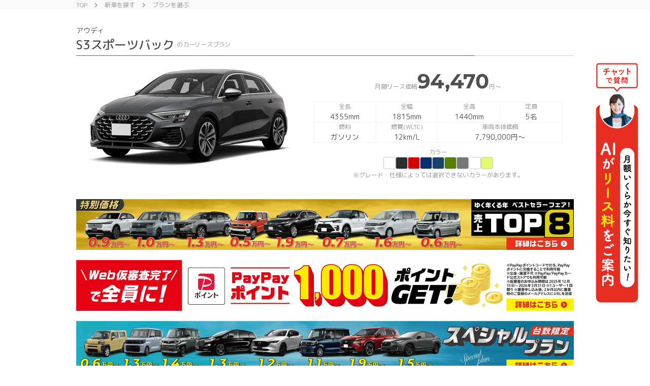

--- FILE ---
content_type: text/html; charset=utf-8
request_url: https://sompo-de-noru.jp/estimate/detail/?maker_id=50&model_id=500280
body_size: 362
content:
<!doctype html>
<html lang="ja">
  <head>
    <meta charset="UTF-8" />
    <meta name="viewport" content="width=device-width, user-scalable=no, viewport-fit=cover" />
    <title>
      SOMPOで乗ーる｜国産・輸入車
      約300車種から新車をプロと相談しながら選べる安心・安全のカーリースです。
    </title>
    <meta
      name="description"
      content="SOMPOで乗ーるの公式サイトです。国産・輸入車 約300車種から新車をプロと相談しながら選べる安心・安全のカーリースです。"
    />
    <meta name="copyright" content="Copyright © Orico Carlife. All Rights Reserved." />
    <!-- OGP -->
    <meta property="og:locale" content="ja_JP" />
    <meta property="og:site_name" content="SOMPOで乗ーる" />
    <meta property="og:type" content="website" />
    <meta property="og:url" content="https://sompo-de-noru.jp" />
    <meta
      property="og:title"
      content="SOMPOで乗ーる｜国産・輸入車 約300車種から新車をプロと相談しながら選べる安心・安全のカーリースです。"
    />
    <meta
      property="og:description"
      content="SOMPOで乗ーるの公式サイトです。国産・輸入車 約300車種から新車をプロと相談しながら選べる安心・安全のカーリースです。"
    />
    <meta property="og:image" content="https://sompo-de-noru.jp/ogp.jpg" />
    <!-- Twitter -->
    <meta name="twitter:card" content="summary_large_image" />
    <meta name="twitter:site" content="@SOMPOdeNORU" />
    <!-- Link -->
    <link rel="icon" href="/favicon.ico" />
    <link rel="apple-touch-icon" sizes="180x180" href="/apple-touch-icon-180x180.png" />

    <!-- 前処理 -->
    <script src="/prepare.js" type="text/javascript"></script>
    <script>
      true && validateBuildId('/build.json', 'b226020b-9671-4844-b30e-a11578def644')
    </script>
    <script type="module" crossorigin src="/assets/main-B86UvXHz.js"></script>
    <link rel="stylesheet" crossorigin href="/assets/main-BVKAe8Hq.css">
  </head>
  <body>
    <div id="app"></div>
  </body>
</html>


--- FILE ---
content_type: text/css; charset=utf-8
request_url: https://fonts.googleapis.com/css?family=Montserrat:500,700&display=swap&text=0123456789,
body_size: -436
content:
@font-face {
  font-family: 'Montserrat';
  font-style: normal;
  font-weight: 500;
  font-display: swap;
  src: url(https://fonts.gstatic.com/l/font?kit=JTUSjIg1_i6t8kCHKm45xWtrzAbjyd1ZlBqRmFgLf0hsmg&skey=7bc19f711c0de8f&v=v31) format('woff2');
}
@font-face {
  font-family: 'Montserrat';
  font-style: normal;
  font-weight: 700;
  font-display: swap;
  src: url(https://fonts.gstatic.com/l/font?kit=JTUSjIg1_i6t8kCHKm45xWtrzAbjyd1ZlBqRmFgLf0hsmg&skey=7bc19f711c0de8f&v=v31) format('woff2');
}


--- FILE ---
content_type: text/css; charset=utf-8
request_url: https://sompo-de-noru.jp/assets/EstimateDetailPage-BJbxJilX.css
body_size: 14739
content:
@charset "UTF-8";.space-mt-0[data-v-672eaa0a]{margin-top:0!important}.space-mr-0[data-v-672eaa0a]{margin-right:0!important}.space-mb-0[data-v-672eaa0a]{margin-bottom:0!important}.space-ml-0[data-v-672eaa0a]{margin-left:0!important}.space-mx-0[data-v-672eaa0a]{margin-right:0!important;margin-left:0!important}.space-my-0[data-v-672eaa0a]{margin-top:0!important;margin-bottom:0!important}.space-ma-0[data-v-672eaa0a]{margin:0!important}.space-pt-0[data-v-672eaa0a]{padding-top:0!important}.space-pr-0[data-v-672eaa0a]{padding-right:0!important}.space-pb-0[data-v-672eaa0a]{padding-bottom:0!important}.space-pl-0[data-v-672eaa0a]{padding-left:0!important}.space-px-0[data-v-672eaa0a]{padding-right:0!important;padding-left:0!important}.space-py-0[data-v-672eaa0a]{padding-top:0!important;padding-bottom:0!important}.space-pa-0[data-v-672eaa0a]{padding:0!important}.space-ga-0[data-v-672eaa0a]{gap:0px!important}.space-gx-0[data-v-672eaa0a]{column-gap:0px!important}.space-gy-0[data-v-672eaa0a]{row-gap:0px!important}.space-mt-1[data-v-672eaa0a]{margin-top:1px!important}.space-mr-1[data-v-672eaa0a]{margin-right:1px!important}.space-mb-1[data-v-672eaa0a]{margin-bottom:1px!important}.space-ml-1[data-v-672eaa0a]{margin-left:1px!important}.space-mx-1[data-v-672eaa0a]{margin-right:1px!important;margin-left:1px!important}.space-my-1[data-v-672eaa0a]{margin-top:1px!important;margin-bottom:1px!important}.space-ma-1[data-v-672eaa0a]{margin:1px!important}.space-pt-1[data-v-672eaa0a]{padding-top:1px!important}.space-pr-1[data-v-672eaa0a]{padding-right:1px!important}.space-pb-1[data-v-672eaa0a]{padding-bottom:1px!important}.space-pl-1[data-v-672eaa0a]{padding-left:1px!important}.space-px-1[data-v-672eaa0a]{padding-right:1px!important;padding-left:1px!important}.space-py-1[data-v-672eaa0a]{padding-top:1px!important;padding-bottom:1px!important}.space-pa-1[data-v-672eaa0a]{padding:1px!important}.space-ga-1[data-v-672eaa0a]{gap:1px!important}.space-gx-1[data-v-672eaa0a]{column-gap:1px!important}.space-gy-1[data-v-672eaa0a]{row-gap:1px!important}.space-mt-2[data-v-672eaa0a]{margin-top:2px!important}.space-mr-2[data-v-672eaa0a]{margin-right:2px!important}.space-mb-2[data-v-672eaa0a]{margin-bottom:2px!important}.space-ml-2[data-v-672eaa0a]{margin-left:2px!important}.space-mx-2[data-v-672eaa0a]{margin-right:2px!important;margin-left:2px!important}.space-my-2[data-v-672eaa0a]{margin-top:2px!important;margin-bottom:2px!important}.space-ma-2[data-v-672eaa0a]{margin:2px!important}.space-pt-2[data-v-672eaa0a]{padding-top:2px!important}.space-pr-2[data-v-672eaa0a]{padding-right:2px!important}.space-pb-2[data-v-672eaa0a]{padding-bottom:2px!important}.space-pl-2[data-v-672eaa0a]{padding-left:2px!important}.space-px-2[data-v-672eaa0a]{padding-right:2px!important;padding-left:2px!important}.space-py-2[data-v-672eaa0a]{padding-top:2px!important;padding-bottom:2px!important}.space-pa-2[data-v-672eaa0a]{padding:2px!important}.space-ga-2[data-v-672eaa0a]{gap:2px!important}.space-gx-2[data-v-672eaa0a]{column-gap:2px!important}.space-gy-2[data-v-672eaa0a]{row-gap:2px!important}.space-mt-3[data-v-672eaa0a]{margin-top:3px!important}.space-mr-3[data-v-672eaa0a]{margin-right:3px!important}.space-mb-3[data-v-672eaa0a]{margin-bottom:3px!important}.space-ml-3[data-v-672eaa0a]{margin-left:3px!important}.space-mx-3[data-v-672eaa0a]{margin-right:3px!important;margin-left:3px!important}.space-my-3[data-v-672eaa0a]{margin-top:3px!important;margin-bottom:3px!important}.space-ma-3[data-v-672eaa0a]{margin:3px!important}.space-pt-3[data-v-672eaa0a]{padding-top:3px!important}.space-pr-3[data-v-672eaa0a]{padding-right:3px!important}.space-pb-3[data-v-672eaa0a]{padding-bottom:3px!important}.space-pl-3[data-v-672eaa0a]{padding-left:3px!important}.space-px-3[data-v-672eaa0a]{padding-right:3px!important;padding-left:3px!important}.space-py-3[data-v-672eaa0a]{padding-top:3px!important;padding-bottom:3px!important}.space-pa-3[data-v-672eaa0a]{padding:3px!important}.space-ga-3[data-v-672eaa0a]{gap:3px!important}.space-gx-3[data-v-672eaa0a]{column-gap:3px!important}.space-gy-3[data-v-672eaa0a]{row-gap:3px!important}.space-mt-4[data-v-672eaa0a]{margin-top:4px!important}.space-mr-4[data-v-672eaa0a]{margin-right:4px!important}.space-mb-4[data-v-672eaa0a]{margin-bottom:4px!important}.space-ml-4[data-v-672eaa0a]{margin-left:4px!important}.space-mx-4[data-v-672eaa0a]{margin-right:4px!important;margin-left:4px!important}.space-my-4[data-v-672eaa0a]{margin-top:4px!important;margin-bottom:4px!important}.space-ma-4[data-v-672eaa0a]{margin:4px!important}.space-pt-4[data-v-672eaa0a]{padding-top:4px!important}.space-pr-4[data-v-672eaa0a]{padding-right:4px!important}.space-pb-4[data-v-672eaa0a]{padding-bottom:4px!important}.space-pl-4[data-v-672eaa0a]{padding-left:4px!important}.space-px-4[data-v-672eaa0a]{padding-right:4px!important;padding-left:4px!important}.space-py-4[data-v-672eaa0a]{padding-top:4px!important;padding-bottom:4px!important}.space-pa-4[data-v-672eaa0a]{padding:4px!important}.space-ga-4[data-v-672eaa0a]{gap:4px!important}.space-gx-4[data-v-672eaa0a]{column-gap:4px!important}.space-gy-4[data-v-672eaa0a]{row-gap:4px!important}.space-mt-5[data-v-672eaa0a]{margin-top:5px!important}.space-mr-5[data-v-672eaa0a]{margin-right:5px!important}.space-mb-5[data-v-672eaa0a]{margin-bottom:5px!important}.space-ml-5[data-v-672eaa0a]{margin-left:5px!important}.space-mx-5[data-v-672eaa0a]{margin-right:5px!important;margin-left:5px!important}.space-my-5[data-v-672eaa0a]{margin-top:5px!important;margin-bottom:5px!important}.space-ma-5[data-v-672eaa0a]{margin:5px!important}.space-pt-5[data-v-672eaa0a]{padding-top:5px!important}.space-pr-5[data-v-672eaa0a]{padding-right:5px!important}.space-pb-5[data-v-672eaa0a]{padding-bottom:5px!important}.space-pl-5[data-v-672eaa0a]{padding-left:5px!important}.space-px-5[data-v-672eaa0a]{padding-right:5px!important;padding-left:5px!important}.space-py-5[data-v-672eaa0a]{padding-top:5px!important;padding-bottom:5px!important}.space-pa-5[data-v-672eaa0a]{padding:5px!important}.space-ga-5[data-v-672eaa0a]{gap:5px!important}.space-gx-5[data-v-672eaa0a]{column-gap:5px!important}.space-gy-5[data-v-672eaa0a]{row-gap:5px!important}.space-mt-6[data-v-672eaa0a]{margin-top:6px!important}.space-mr-6[data-v-672eaa0a]{margin-right:6px!important}.space-mb-6[data-v-672eaa0a]{margin-bottom:6px!important}.space-ml-6[data-v-672eaa0a]{margin-left:6px!important}.space-mx-6[data-v-672eaa0a]{margin-right:6px!important;margin-left:6px!important}.space-my-6[data-v-672eaa0a]{margin-top:6px!important;margin-bottom:6px!important}.space-ma-6[data-v-672eaa0a]{margin:6px!important}.space-pt-6[data-v-672eaa0a]{padding-top:6px!important}.space-pr-6[data-v-672eaa0a]{padding-right:6px!important}.space-pb-6[data-v-672eaa0a]{padding-bottom:6px!important}.space-pl-6[data-v-672eaa0a]{padding-left:6px!important}.space-px-6[data-v-672eaa0a]{padding-right:6px!important;padding-left:6px!important}.space-py-6[data-v-672eaa0a]{padding-top:6px!important;padding-bottom:6px!important}.space-pa-6[data-v-672eaa0a]{padding:6px!important}.space-ga-6[data-v-672eaa0a]{gap:6px!important}.space-gx-6[data-v-672eaa0a]{column-gap:6px!important}.space-gy-6[data-v-672eaa0a]{row-gap:6px!important}.space-mt-7[data-v-672eaa0a]{margin-top:7px!important}.space-mr-7[data-v-672eaa0a]{margin-right:7px!important}.space-mb-7[data-v-672eaa0a]{margin-bottom:7px!important}.space-ml-7[data-v-672eaa0a]{margin-left:7px!important}.space-mx-7[data-v-672eaa0a]{margin-right:7px!important;margin-left:7px!important}.space-my-7[data-v-672eaa0a]{margin-top:7px!important;margin-bottom:7px!important}.space-ma-7[data-v-672eaa0a]{margin:7px!important}.space-pt-7[data-v-672eaa0a]{padding-top:7px!important}.space-pr-7[data-v-672eaa0a]{padding-right:7px!important}.space-pb-7[data-v-672eaa0a]{padding-bottom:7px!important}.space-pl-7[data-v-672eaa0a]{padding-left:7px!important}.space-px-7[data-v-672eaa0a]{padding-right:7px!important;padding-left:7px!important}.space-py-7[data-v-672eaa0a]{padding-top:7px!important;padding-bottom:7px!important}.space-pa-7[data-v-672eaa0a]{padding:7px!important}.space-ga-7[data-v-672eaa0a]{gap:7px!important}.space-gx-7[data-v-672eaa0a]{column-gap:7px!important}.space-gy-7[data-v-672eaa0a]{row-gap:7px!important}.space-mt-8[data-v-672eaa0a]{margin-top:8px!important}.space-mr-8[data-v-672eaa0a]{margin-right:8px!important}.space-mb-8[data-v-672eaa0a]{margin-bottom:8px!important}.space-ml-8[data-v-672eaa0a]{margin-left:8px!important}.space-mx-8[data-v-672eaa0a]{margin-right:8px!important;margin-left:8px!important}.space-my-8[data-v-672eaa0a]{margin-top:8px!important;margin-bottom:8px!important}.space-ma-8[data-v-672eaa0a]{margin:8px!important}.space-pt-8[data-v-672eaa0a]{padding-top:8px!important}.space-pr-8[data-v-672eaa0a]{padding-right:8px!important}.space-pb-8[data-v-672eaa0a]{padding-bottom:8px!important}.space-pl-8[data-v-672eaa0a]{padding-left:8px!important}.space-px-8[data-v-672eaa0a]{padding-right:8px!important;padding-left:8px!important}.space-py-8[data-v-672eaa0a]{padding-top:8px!important;padding-bottom:8px!important}.space-pa-8[data-v-672eaa0a]{padding:8px!important}.space-ga-8[data-v-672eaa0a]{gap:8px!important}.space-gx-8[data-v-672eaa0a]{column-gap:8px!important}.space-gy-8[data-v-672eaa0a]{row-gap:8px!important}.space-mt-9[data-v-672eaa0a]{margin-top:9px!important}.space-mr-9[data-v-672eaa0a]{margin-right:9px!important}.space-mb-9[data-v-672eaa0a]{margin-bottom:9px!important}.space-ml-9[data-v-672eaa0a]{margin-left:9px!important}.space-mx-9[data-v-672eaa0a]{margin-right:9px!important;margin-left:9px!important}.space-my-9[data-v-672eaa0a]{margin-top:9px!important;margin-bottom:9px!important}.space-ma-9[data-v-672eaa0a]{margin:9px!important}.space-pt-9[data-v-672eaa0a]{padding-top:9px!important}.space-pr-9[data-v-672eaa0a]{padding-right:9px!important}.space-pb-9[data-v-672eaa0a]{padding-bottom:9px!important}.space-pl-9[data-v-672eaa0a]{padding-left:9px!important}.space-px-9[data-v-672eaa0a]{padding-right:9px!important;padding-left:9px!important}.space-py-9[data-v-672eaa0a]{padding-top:9px!important;padding-bottom:9px!important}.space-pa-9[data-v-672eaa0a]{padding:9px!important}.space-ga-9[data-v-672eaa0a]{gap:9px!important}.space-gx-9[data-v-672eaa0a]{column-gap:9px!important}.space-gy-9[data-v-672eaa0a]{row-gap:9px!important}.space-mt-10[data-v-672eaa0a]{margin-top:10px!important}.space-mr-10[data-v-672eaa0a]{margin-right:10px!important}.space-mb-10[data-v-672eaa0a]{margin-bottom:10px!important}.space-ml-10[data-v-672eaa0a]{margin-left:10px!important}.space-mx-10[data-v-672eaa0a]{margin-right:10px!important;margin-left:10px!important}.space-my-10[data-v-672eaa0a]{margin-top:10px!important;margin-bottom:10px!important}.space-ma-10[data-v-672eaa0a]{margin:10px!important}.space-pt-10[data-v-672eaa0a]{padding-top:10px!important}.space-pr-10[data-v-672eaa0a]{padding-right:10px!important}.space-pb-10[data-v-672eaa0a]{padding-bottom:10px!important}.space-pl-10[data-v-672eaa0a]{padding-left:10px!important}.space-px-10[data-v-672eaa0a]{padding-right:10px!important;padding-left:10px!important}.space-py-10[data-v-672eaa0a]{padding-top:10px!important;padding-bottom:10px!important}.space-pa-10[data-v-672eaa0a]{padding:10px!important}.space-ga-10[data-v-672eaa0a]{gap:10px!important}.space-gx-10[data-v-672eaa0a]{column-gap:10px!important}.space-gy-10[data-v-672eaa0a]{row-gap:10px!important}.space-mt-11[data-v-672eaa0a]{margin-top:11px!important}.space-mr-11[data-v-672eaa0a]{margin-right:11px!important}.space-mb-11[data-v-672eaa0a]{margin-bottom:11px!important}.space-ml-11[data-v-672eaa0a]{margin-left:11px!important}.space-mx-11[data-v-672eaa0a]{margin-right:11px!important;margin-left:11px!important}.space-my-11[data-v-672eaa0a]{margin-top:11px!important;margin-bottom:11px!important}.space-ma-11[data-v-672eaa0a]{margin:11px!important}.space-pt-11[data-v-672eaa0a]{padding-top:11px!important}.space-pr-11[data-v-672eaa0a]{padding-right:11px!important}.space-pb-11[data-v-672eaa0a]{padding-bottom:11px!important}.space-pl-11[data-v-672eaa0a]{padding-left:11px!important}.space-px-11[data-v-672eaa0a]{padding-right:11px!important;padding-left:11px!important}.space-py-11[data-v-672eaa0a]{padding-top:11px!important;padding-bottom:11px!important}.space-pa-11[data-v-672eaa0a]{padding:11px!important}.space-ga-11[data-v-672eaa0a]{gap:11px!important}.space-gx-11[data-v-672eaa0a]{column-gap:11px!important}.space-gy-11[data-v-672eaa0a]{row-gap:11px!important}.space-mt-12[data-v-672eaa0a]{margin-top:12px!important}.space-mr-12[data-v-672eaa0a]{margin-right:12px!important}.space-mb-12[data-v-672eaa0a]{margin-bottom:12px!important}.space-ml-12[data-v-672eaa0a]{margin-left:12px!important}.space-mx-12[data-v-672eaa0a]{margin-right:12px!important;margin-left:12px!important}.space-my-12[data-v-672eaa0a]{margin-top:12px!important;margin-bottom:12px!important}.space-ma-12[data-v-672eaa0a]{margin:12px!important}.space-pt-12[data-v-672eaa0a]{padding-top:12px!important}.space-pr-12[data-v-672eaa0a]{padding-right:12px!important}.space-pb-12[data-v-672eaa0a]{padding-bottom:12px!important}.space-pl-12[data-v-672eaa0a]{padding-left:12px!important}.space-px-12[data-v-672eaa0a]{padding-right:12px!important;padding-left:12px!important}.space-py-12[data-v-672eaa0a]{padding-top:12px!important;padding-bottom:12px!important}.space-pa-12[data-v-672eaa0a]{padding:12px!important}.space-ga-12[data-v-672eaa0a]{gap:12px!important}.space-gx-12[data-v-672eaa0a]{column-gap:12px!important}.space-gy-12[data-v-672eaa0a]{row-gap:12px!important}.space-mt-13[data-v-672eaa0a]{margin-top:13px!important}.space-mr-13[data-v-672eaa0a]{margin-right:13px!important}.space-mb-13[data-v-672eaa0a]{margin-bottom:13px!important}.space-ml-13[data-v-672eaa0a]{margin-left:13px!important}.space-mx-13[data-v-672eaa0a]{margin-right:13px!important;margin-left:13px!important}.space-my-13[data-v-672eaa0a]{margin-top:13px!important;margin-bottom:13px!important}.space-ma-13[data-v-672eaa0a]{margin:13px!important}.space-pt-13[data-v-672eaa0a]{padding-top:13px!important}.space-pr-13[data-v-672eaa0a]{padding-right:13px!important}.space-pb-13[data-v-672eaa0a]{padding-bottom:13px!important}.space-pl-13[data-v-672eaa0a]{padding-left:13px!important}.space-px-13[data-v-672eaa0a]{padding-right:13px!important;padding-left:13px!important}.space-py-13[data-v-672eaa0a]{padding-top:13px!important;padding-bottom:13px!important}.space-pa-13[data-v-672eaa0a]{padding:13px!important}.space-ga-13[data-v-672eaa0a]{gap:13px!important}.space-gx-13[data-v-672eaa0a]{column-gap:13px!important}.space-gy-13[data-v-672eaa0a]{row-gap:13px!important}.space-mt-14[data-v-672eaa0a]{margin-top:14px!important}.space-mr-14[data-v-672eaa0a]{margin-right:14px!important}.space-mb-14[data-v-672eaa0a]{margin-bottom:14px!important}.space-ml-14[data-v-672eaa0a]{margin-left:14px!important}.space-mx-14[data-v-672eaa0a]{margin-right:14px!important;margin-left:14px!important}.space-my-14[data-v-672eaa0a]{margin-top:14px!important;margin-bottom:14px!important}.space-ma-14[data-v-672eaa0a]{margin:14px!important}.space-pt-14[data-v-672eaa0a]{padding-top:14px!important}.space-pr-14[data-v-672eaa0a]{padding-right:14px!important}.space-pb-14[data-v-672eaa0a]{padding-bottom:14px!important}.space-pl-14[data-v-672eaa0a]{padding-left:14px!important}.space-px-14[data-v-672eaa0a]{padding-right:14px!important;padding-left:14px!important}.space-py-14[data-v-672eaa0a]{padding-top:14px!important;padding-bottom:14px!important}.space-pa-14[data-v-672eaa0a]{padding:14px!important}.space-ga-14[data-v-672eaa0a]{gap:14px!important}.space-gx-14[data-v-672eaa0a]{column-gap:14px!important}.space-gy-14[data-v-672eaa0a]{row-gap:14px!important}.space-mt-15[data-v-672eaa0a]{margin-top:15px!important}.space-mr-15[data-v-672eaa0a]{margin-right:15px!important}.space-mb-15[data-v-672eaa0a]{margin-bottom:15px!important}.space-ml-15[data-v-672eaa0a]{margin-left:15px!important}.space-mx-15[data-v-672eaa0a]{margin-right:15px!important;margin-left:15px!important}.space-my-15[data-v-672eaa0a]{margin-top:15px!important;margin-bottom:15px!important}.space-ma-15[data-v-672eaa0a]{margin:15px!important}.space-pt-15[data-v-672eaa0a]{padding-top:15px!important}.space-pr-15[data-v-672eaa0a]{padding-right:15px!important}.space-pb-15[data-v-672eaa0a]{padding-bottom:15px!important}.space-pl-15[data-v-672eaa0a]{padding-left:15px!important}.space-px-15[data-v-672eaa0a]{padding-right:15px!important;padding-left:15px!important}.space-py-15[data-v-672eaa0a]{padding-top:15px!important;padding-bottom:15px!important}.space-pa-15[data-v-672eaa0a]{padding:15px!important}.space-ga-15[data-v-672eaa0a]{gap:15px!important}.space-gx-15[data-v-672eaa0a]{column-gap:15px!important}.space-gy-15[data-v-672eaa0a]{row-gap:15px!important}.space-mt-16[data-v-672eaa0a]{margin-top:16px!important}.space-mr-16[data-v-672eaa0a]{margin-right:16px!important}.space-mb-16[data-v-672eaa0a]{margin-bottom:16px!important}.space-ml-16[data-v-672eaa0a]{margin-left:16px!important}.space-mx-16[data-v-672eaa0a]{margin-right:16px!important;margin-left:16px!important}.space-my-16[data-v-672eaa0a]{margin-top:16px!important;margin-bottom:16px!important}.space-ma-16[data-v-672eaa0a]{margin:16px!important}.space-pt-16[data-v-672eaa0a]{padding-top:16px!important}.space-pr-16[data-v-672eaa0a]{padding-right:16px!important}.space-pb-16[data-v-672eaa0a]{padding-bottom:16px!important}.space-pl-16[data-v-672eaa0a]{padding-left:16px!important}.space-px-16[data-v-672eaa0a]{padding-right:16px!important;padding-left:16px!important}.space-py-16[data-v-672eaa0a]{padding-top:16px!important;padding-bottom:16px!important}.space-pa-16[data-v-672eaa0a]{padding:16px!important}.space-ga-16[data-v-672eaa0a]{gap:16px!important}.space-gx-16[data-v-672eaa0a]{column-gap:16px!important}.space-gy-16[data-v-672eaa0a]{row-gap:16px!important}.space-mt-17[data-v-672eaa0a]{margin-top:17px!important}.space-mr-17[data-v-672eaa0a]{margin-right:17px!important}.space-mb-17[data-v-672eaa0a]{margin-bottom:17px!important}.space-ml-17[data-v-672eaa0a]{margin-left:17px!important}.space-mx-17[data-v-672eaa0a]{margin-right:17px!important;margin-left:17px!important}.space-my-17[data-v-672eaa0a]{margin-top:17px!important;margin-bottom:17px!important}.space-ma-17[data-v-672eaa0a]{margin:17px!important}.space-pt-17[data-v-672eaa0a]{padding-top:17px!important}.space-pr-17[data-v-672eaa0a]{padding-right:17px!important}.space-pb-17[data-v-672eaa0a]{padding-bottom:17px!important}.space-pl-17[data-v-672eaa0a]{padding-left:17px!important}.space-px-17[data-v-672eaa0a]{padding-right:17px!important;padding-left:17px!important}.space-py-17[data-v-672eaa0a]{padding-top:17px!important;padding-bottom:17px!important}.space-pa-17[data-v-672eaa0a]{padding:17px!important}.space-ga-17[data-v-672eaa0a]{gap:17px!important}.space-gx-17[data-v-672eaa0a]{column-gap:17px!important}.space-gy-17[data-v-672eaa0a]{row-gap:17px!important}.space-mt-18[data-v-672eaa0a]{margin-top:18px!important}.space-mr-18[data-v-672eaa0a]{margin-right:18px!important}.space-mb-18[data-v-672eaa0a]{margin-bottom:18px!important}.space-ml-18[data-v-672eaa0a]{margin-left:18px!important}.space-mx-18[data-v-672eaa0a]{margin-right:18px!important;margin-left:18px!important}.space-my-18[data-v-672eaa0a]{margin-top:18px!important;margin-bottom:18px!important}.space-ma-18[data-v-672eaa0a]{margin:18px!important}.space-pt-18[data-v-672eaa0a]{padding-top:18px!important}.space-pr-18[data-v-672eaa0a]{padding-right:18px!important}.space-pb-18[data-v-672eaa0a]{padding-bottom:18px!important}.space-pl-18[data-v-672eaa0a]{padding-left:18px!important}.space-px-18[data-v-672eaa0a]{padding-right:18px!important;padding-left:18px!important}.space-py-18[data-v-672eaa0a]{padding-top:18px!important;padding-bottom:18px!important}.space-pa-18[data-v-672eaa0a]{padding:18px!important}.space-ga-18[data-v-672eaa0a]{gap:18px!important}.space-gx-18[data-v-672eaa0a]{column-gap:18px!important}.space-gy-18[data-v-672eaa0a]{row-gap:18px!important}.space-mt-19[data-v-672eaa0a]{margin-top:19px!important}.space-mr-19[data-v-672eaa0a]{margin-right:19px!important}.space-mb-19[data-v-672eaa0a]{margin-bottom:19px!important}.space-ml-19[data-v-672eaa0a]{margin-left:19px!important}.space-mx-19[data-v-672eaa0a]{margin-right:19px!important;margin-left:19px!important}.space-my-19[data-v-672eaa0a]{margin-top:19px!important;margin-bottom:19px!important}.space-ma-19[data-v-672eaa0a]{margin:19px!important}.space-pt-19[data-v-672eaa0a]{padding-top:19px!important}.space-pr-19[data-v-672eaa0a]{padding-right:19px!important}.space-pb-19[data-v-672eaa0a]{padding-bottom:19px!important}.space-pl-19[data-v-672eaa0a]{padding-left:19px!important}.space-px-19[data-v-672eaa0a]{padding-right:19px!important;padding-left:19px!important}.space-py-19[data-v-672eaa0a]{padding-top:19px!important;padding-bottom:19px!important}.space-pa-19[data-v-672eaa0a]{padding:19px!important}.space-ga-19[data-v-672eaa0a]{gap:19px!important}.space-gx-19[data-v-672eaa0a]{column-gap:19px!important}.space-gy-19[data-v-672eaa0a]{row-gap:19px!important}.space-mt-20[data-v-672eaa0a]{margin-top:20px!important}.space-mr-20[data-v-672eaa0a]{margin-right:20px!important}.space-mb-20[data-v-672eaa0a]{margin-bottom:20px!important}.space-ml-20[data-v-672eaa0a]{margin-left:20px!important}.space-mx-20[data-v-672eaa0a]{margin-right:20px!important;margin-left:20px!important}.space-my-20[data-v-672eaa0a]{margin-top:20px!important;margin-bottom:20px!important}.space-ma-20[data-v-672eaa0a]{margin:20px!important}.space-pt-20[data-v-672eaa0a]{padding-top:20px!important}.space-pr-20[data-v-672eaa0a]{padding-right:20px!important}.space-pb-20[data-v-672eaa0a]{padding-bottom:20px!important}.space-pl-20[data-v-672eaa0a]{padding-left:20px!important}.space-px-20[data-v-672eaa0a]{padding-right:20px!important;padding-left:20px!important}.space-py-20[data-v-672eaa0a]{padding-top:20px!important;padding-bottom:20px!important}.space-pa-20[data-v-672eaa0a]{padding:20px!important}.space-ga-20[data-v-672eaa0a]{gap:20px!important}.space-gx-20[data-v-672eaa0a]{column-gap:20px!important}.space-gy-20[data-v-672eaa0a]{row-gap:20px!important}.space-mt-21[data-v-672eaa0a]{margin-top:21px!important}.space-mr-21[data-v-672eaa0a]{margin-right:21px!important}.space-mb-21[data-v-672eaa0a]{margin-bottom:21px!important}.space-ml-21[data-v-672eaa0a]{margin-left:21px!important}.space-mx-21[data-v-672eaa0a]{margin-right:21px!important;margin-left:21px!important}.space-my-21[data-v-672eaa0a]{margin-top:21px!important;margin-bottom:21px!important}.space-ma-21[data-v-672eaa0a]{margin:21px!important}.space-pt-21[data-v-672eaa0a]{padding-top:21px!important}.space-pr-21[data-v-672eaa0a]{padding-right:21px!important}.space-pb-21[data-v-672eaa0a]{padding-bottom:21px!important}.space-pl-21[data-v-672eaa0a]{padding-left:21px!important}.space-px-21[data-v-672eaa0a]{padding-right:21px!important;padding-left:21px!important}.space-py-21[data-v-672eaa0a]{padding-top:21px!important;padding-bottom:21px!important}.space-pa-21[data-v-672eaa0a]{padding:21px!important}.space-ga-21[data-v-672eaa0a]{gap:21px!important}.space-gx-21[data-v-672eaa0a]{column-gap:21px!important}.space-gy-21[data-v-672eaa0a]{row-gap:21px!important}.space-mt-22[data-v-672eaa0a]{margin-top:22px!important}.space-mr-22[data-v-672eaa0a]{margin-right:22px!important}.space-mb-22[data-v-672eaa0a]{margin-bottom:22px!important}.space-ml-22[data-v-672eaa0a]{margin-left:22px!important}.space-mx-22[data-v-672eaa0a]{margin-right:22px!important;margin-left:22px!important}.space-my-22[data-v-672eaa0a]{margin-top:22px!important;margin-bottom:22px!important}.space-ma-22[data-v-672eaa0a]{margin:22px!important}.space-pt-22[data-v-672eaa0a]{padding-top:22px!important}.space-pr-22[data-v-672eaa0a]{padding-right:22px!important}.space-pb-22[data-v-672eaa0a]{padding-bottom:22px!important}.space-pl-22[data-v-672eaa0a]{padding-left:22px!important}.space-px-22[data-v-672eaa0a]{padding-right:22px!important;padding-left:22px!important}.space-py-22[data-v-672eaa0a]{padding-top:22px!important;padding-bottom:22px!important}.space-pa-22[data-v-672eaa0a]{padding:22px!important}.space-ga-22[data-v-672eaa0a]{gap:22px!important}.space-gx-22[data-v-672eaa0a]{column-gap:22px!important}.space-gy-22[data-v-672eaa0a]{row-gap:22px!important}.space-mt-23[data-v-672eaa0a]{margin-top:23px!important}.space-mr-23[data-v-672eaa0a]{margin-right:23px!important}.space-mb-23[data-v-672eaa0a]{margin-bottom:23px!important}.space-ml-23[data-v-672eaa0a]{margin-left:23px!important}.space-mx-23[data-v-672eaa0a]{margin-right:23px!important;margin-left:23px!important}.space-my-23[data-v-672eaa0a]{margin-top:23px!important;margin-bottom:23px!important}.space-ma-23[data-v-672eaa0a]{margin:23px!important}.space-pt-23[data-v-672eaa0a]{padding-top:23px!important}.space-pr-23[data-v-672eaa0a]{padding-right:23px!important}.space-pb-23[data-v-672eaa0a]{padding-bottom:23px!important}.space-pl-23[data-v-672eaa0a]{padding-left:23px!important}.space-px-23[data-v-672eaa0a]{padding-right:23px!important;padding-left:23px!important}.space-py-23[data-v-672eaa0a]{padding-top:23px!important;padding-bottom:23px!important}.space-pa-23[data-v-672eaa0a]{padding:23px!important}.space-ga-23[data-v-672eaa0a]{gap:23px!important}.space-gx-23[data-v-672eaa0a]{column-gap:23px!important}.space-gy-23[data-v-672eaa0a]{row-gap:23px!important}.space-mt-24[data-v-672eaa0a]{margin-top:24px!important}.space-mr-24[data-v-672eaa0a]{margin-right:24px!important}.space-mb-24[data-v-672eaa0a]{margin-bottom:24px!important}.space-ml-24[data-v-672eaa0a]{margin-left:24px!important}.space-mx-24[data-v-672eaa0a]{margin-right:24px!important;margin-left:24px!important}.space-my-24[data-v-672eaa0a]{margin-top:24px!important;margin-bottom:24px!important}.space-ma-24[data-v-672eaa0a]{margin:24px!important}.space-pt-24[data-v-672eaa0a]{padding-top:24px!important}.space-pr-24[data-v-672eaa0a]{padding-right:24px!important}.space-pb-24[data-v-672eaa0a]{padding-bottom:24px!important}.space-pl-24[data-v-672eaa0a]{padding-left:24px!important}.space-px-24[data-v-672eaa0a]{padding-right:24px!important;padding-left:24px!important}.space-py-24[data-v-672eaa0a]{padding-top:24px!important;padding-bottom:24px!important}.space-pa-24[data-v-672eaa0a]{padding:24px!important}.space-ga-24[data-v-672eaa0a]{gap:24px!important}.space-gx-24[data-v-672eaa0a]{column-gap:24px!important}.space-gy-24[data-v-672eaa0a]{row-gap:24px!important}.space-mt-25[data-v-672eaa0a]{margin-top:25px!important}.space-mr-25[data-v-672eaa0a]{margin-right:25px!important}.space-mb-25[data-v-672eaa0a]{margin-bottom:25px!important}.space-ml-25[data-v-672eaa0a]{margin-left:25px!important}.space-mx-25[data-v-672eaa0a]{margin-right:25px!important;margin-left:25px!important}.space-my-25[data-v-672eaa0a]{margin-top:25px!important;margin-bottom:25px!important}.space-ma-25[data-v-672eaa0a]{margin:25px!important}.space-pt-25[data-v-672eaa0a]{padding-top:25px!important}.space-pr-25[data-v-672eaa0a]{padding-right:25px!important}.space-pb-25[data-v-672eaa0a]{padding-bottom:25px!important}.space-pl-25[data-v-672eaa0a]{padding-left:25px!important}.space-px-25[data-v-672eaa0a]{padding-right:25px!important;padding-left:25px!important}.space-py-25[data-v-672eaa0a]{padding-top:25px!important;padding-bottom:25px!important}.space-pa-25[data-v-672eaa0a]{padding:25px!important}.space-ga-25[data-v-672eaa0a]{gap:25px!important}.space-gx-25[data-v-672eaa0a]{column-gap:25px!important}.space-gy-25[data-v-672eaa0a]{row-gap:25px!important}.space-mt-26[data-v-672eaa0a]{margin-top:26px!important}.space-mr-26[data-v-672eaa0a]{margin-right:26px!important}.space-mb-26[data-v-672eaa0a]{margin-bottom:26px!important}.space-ml-26[data-v-672eaa0a]{margin-left:26px!important}.space-mx-26[data-v-672eaa0a]{margin-right:26px!important;margin-left:26px!important}.space-my-26[data-v-672eaa0a]{margin-top:26px!important;margin-bottom:26px!important}.space-ma-26[data-v-672eaa0a]{margin:26px!important}.space-pt-26[data-v-672eaa0a]{padding-top:26px!important}.space-pr-26[data-v-672eaa0a]{padding-right:26px!important}.space-pb-26[data-v-672eaa0a]{padding-bottom:26px!important}.space-pl-26[data-v-672eaa0a]{padding-left:26px!important}.space-px-26[data-v-672eaa0a]{padding-right:26px!important;padding-left:26px!important}.space-py-26[data-v-672eaa0a]{padding-top:26px!important;padding-bottom:26px!important}.space-pa-26[data-v-672eaa0a]{padding:26px!important}.space-ga-26[data-v-672eaa0a]{gap:26px!important}.space-gx-26[data-v-672eaa0a]{column-gap:26px!important}.space-gy-26[data-v-672eaa0a]{row-gap:26px!important}.space-mt-27[data-v-672eaa0a]{margin-top:27px!important}.space-mr-27[data-v-672eaa0a]{margin-right:27px!important}.space-mb-27[data-v-672eaa0a]{margin-bottom:27px!important}.space-ml-27[data-v-672eaa0a]{margin-left:27px!important}.space-mx-27[data-v-672eaa0a]{margin-right:27px!important;margin-left:27px!important}.space-my-27[data-v-672eaa0a]{margin-top:27px!important;margin-bottom:27px!important}.space-ma-27[data-v-672eaa0a]{margin:27px!important}.space-pt-27[data-v-672eaa0a]{padding-top:27px!important}.space-pr-27[data-v-672eaa0a]{padding-right:27px!important}.space-pb-27[data-v-672eaa0a]{padding-bottom:27px!important}.space-pl-27[data-v-672eaa0a]{padding-left:27px!important}.space-px-27[data-v-672eaa0a]{padding-right:27px!important;padding-left:27px!important}.space-py-27[data-v-672eaa0a]{padding-top:27px!important;padding-bottom:27px!important}.space-pa-27[data-v-672eaa0a]{padding:27px!important}.space-ga-27[data-v-672eaa0a]{gap:27px!important}.space-gx-27[data-v-672eaa0a]{column-gap:27px!important}.space-gy-27[data-v-672eaa0a]{row-gap:27px!important}.space-mt-28[data-v-672eaa0a]{margin-top:28px!important}.space-mr-28[data-v-672eaa0a]{margin-right:28px!important}.space-mb-28[data-v-672eaa0a]{margin-bottom:28px!important}.space-ml-28[data-v-672eaa0a]{margin-left:28px!important}.space-mx-28[data-v-672eaa0a]{margin-right:28px!important;margin-left:28px!important}.space-my-28[data-v-672eaa0a]{margin-top:28px!important;margin-bottom:28px!important}.space-ma-28[data-v-672eaa0a]{margin:28px!important}.space-pt-28[data-v-672eaa0a]{padding-top:28px!important}.space-pr-28[data-v-672eaa0a]{padding-right:28px!important}.space-pb-28[data-v-672eaa0a]{padding-bottom:28px!important}.space-pl-28[data-v-672eaa0a]{padding-left:28px!important}.space-px-28[data-v-672eaa0a]{padding-right:28px!important;padding-left:28px!important}.space-py-28[data-v-672eaa0a]{padding-top:28px!important;padding-bottom:28px!important}.space-pa-28[data-v-672eaa0a]{padding:28px!important}.space-ga-28[data-v-672eaa0a]{gap:28px!important}.space-gx-28[data-v-672eaa0a]{column-gap:28px!important}.space-gy-28[data-v-672eaa0a]{row-gap:28px!important}.space-mt-29[data-v-672eaa0a]{margin-top:29px!important}.space-mr-29[data-v-672eaa0a]{margin-right:29px!important}.space-mb-29[data-v-672eaa0a]{margin-bottom:29px!important}.space-ml-29[data-v-672eaa0a]{margin-left:29px!important}.space-mx-29[data-v-672eaa0a]{margin-right:29px!important;margin-left:29px!important}.space-my-29[data-v-672eaa0a]{margin-top:29px!important;margin-bottom:29px!important}.space-ma-29[data-v-672eaa0a]{margin:29px!important}.space-pt-29[data-v-672eaa0a]{padding-top:29px!important}.space-pr-29[data-v-672eaa0a]{padding-right:29px!important}.space-pb-29[data-v-672eaa0a]{padding-bottom:29px!important}.space-pl-29[data-v-672eaa0a]{padding-left:29px!important}.space-px-29[data-v-672eaa0a]{padding-right:29px!important;padding-left:29px!important}.space-py-29[data-v-672eaa0a]{padding-top:29px!important;padding-bottom:29px!important}.space-pa-29[data-v-672eaa0a]{padding:29px!important}.space-ga-29[data-v-672eaa0a]{gap:29px!important}.space-gx-29[data-v-672eaa0a]{column-gap:29px!important}.space-gy-29[data-v-672eaa0a]{row-gap:29px!important}.space-mt-30[data-v-672eaa0a]{margin-top:30px!important}.space-mr-30[data-v-672eaa0a]{margin-right:30px!important}.space-mb-30[data-v-672eaa0a]{margin-bottom:30px!important}.space-ml-30[data-v-672eaa0a]{margin-left:30px!important}.space-mx-30[data-v-672eaa0a]{margin-right:30px!important;margin-left:30px!important}.space-my-30[data-v-672eaa0a]{margin-top:30px!important;margin-bottom:30px!important}.space-ma-30[data-v-672eaa0a]{margin:30px!important}.space-pt-30[data-v-672eaa0a]{padding-top:30px!important}.space-pr-30[data-v-672eaa0a]{padding-right:30px!important}.space-pb-30[data-v-672eaa0a]{padding-bottom:30px!important}.space-pl-30[data-v-672eaa0a]{padding-left:30px!important}.space-px-30[data-v-672eaa0a]{padding-right:30px!important;padding-left:30px!important}.space-py-30[data-v-672eaa0a]{padding-top:30px!important;padding-bottom:30px!important}.space-pa-30[data-v-672eaa0a]{padding:30px!important}.space-ga-30[data-v-672eaa0a]{gap:30px!important}.space-gx-30[data-v-672eaa0a]{column-gap:30px!important}.space-gy-30[data-v-672eaa0a]{row-gap:30px!important}.space-mt-31[data-v-672eaa0a]{margin-top:31px!important}.space-mr-31[data-v-672eaa0a]{margin-right:31px!important}.space-mb-31[data-v-672eaa0a]{margin-bottom:31px!important}.space-ml-31[data-v-672eaa0a]{margin-left:31px!important}.space-mx-31[data-v-672eaa0a]{margin-right:31px!important;margin-left:31px!important}.space-my-31[data-v-672eaa0a]{margin-top:31px!important;margin-bottom:31px!important}.space-ma-31[data-v-672eaa0a]{margin:31px!important}.space-pt-31[data-v-672eaa0a]{padding-top:31px!important}.space-pr-31[data-v-672eaa0a]{padding-right:31px!important}.space-pb-31[data-v-672eaa0a]{padding-bottom:31px!important}.space-pl-31[data-v-672eaa0a]{padding-left:31px!important}.space-px-31[data-v-672eaa0a]{padding-right:31px!important;padding-left:31px!important}.space-py-31[data-v-672eaa0a]{padding-top:31px!important;padding-bottom:31px!important}.space-pa-31[data-v-672eaa0a]{padding:31px!important}.space-ga-31[data-v-672eaa0a]{gap:31px!important}.space-gx-31[data-v-672eaa0a]{column-gap:31px!important}.space-gy-31[data-v-672eaa0a]{row-gap:31px!important}.space-mt-32[data-v-672eaa0a]{margin-top:32px!important}.space-mr-32[data-v-672eaa0a]{margin-right:32px!important}.space-mb-32[data-v-672eaa0a]{margin-bottom:32px!important}.space-ml-32[data-v-672eaa0a]{margin-left:32px!important}.space-mx-32[data-v-672eaa0a]{margin-right:32px!important;margin-left:32px!important}.space-my-32[data-v-672eaa0a]{margin-top:32px!important;margin-bottom:32px!important}.space-ma-32[data-v-672eaa0a]{margin:32px!important}.space-pt-32[data-v-672eaa0a]{padding-top:32px!important}.space-pr-32[data-v-672eaa0a]{padding-right:32px!important}.space-pb-32[data-v-672eaa0a]{padding-bottom:32px!important}.space-pl-32[data-v-672eaa0a]{padding-left:32px!important}.space-px-32[data-v-672eaa0a]{padding-right:32px!important;padding-left:32px!important}.space-py-32[data-v-672eaa0a]{padding-top:32px!important;padding-bottom:32px!important}.space-pa-32[data-v-672eaa0a]{padding:32px!important}.space-ga-32[data-v-672eaa0a]{gap:32px!important}.space-gx-32[data-v-672eaa0a]{column-gap:32px!important}.space-gy-32[data-v-672eaa0a]{row-gap:32px!important}.space-mt-33[data-v-672eaa0a]{margin-top:33px!important}.space-mr-33[data-v-672eaa0a]{margin-right:33px!important}.space-mb-33[data-v-672eaa0a]{margin-bottom:33px!important}.space-ml-33[data-v-672eaa0a]{margin-left:33px!important}.space-mx-33[data-v-672eaa0a]{margin-right:33px!important;margin-left:33px!important}.space-my-33[data-v-672eaa0a]{margin-top:33px!important;margin-bottom:33px!important}.space-ma-33[data-v-672eaa0a]{margin:33px!important}.space-pt-33[data-v-672eaa0a]{padding-top:33px!important}.space-pr-33[data-v-672eaa0a]{padding-right:33px!important}.space-pb-33[data-v-672eaa0a]{padding-bottom:33px!important}.space-pl-33[data-v-672eaa0a]{padding-left:33px!important}.space-px-33[data-v-672eaa0a]{padding-right:33px!important;padding-left:33px!important}.space-py-33[data-v-672eaa0a]{padding-top:33px!important;padding-bottom:33px!important}.space-pa-33[data-v-672eaa0a]{padding:33px!important}.space-ga-33[data-v-672eaa0a]{gap:33px!important}.space-gx-33[data-v-672eaa0a]{column-gap:33px!important}.space-gy-33[data-v-672eaa0a]{row-gap:33px!important}.space-mt-34[data-v-672eaa0a]{margin-top:34px!important}.space-mr-34[data-v-672eaa0a]{margin-right:34px!important}.space-mb-34[data-v-672eaa0a]{margin-bottom:34px!important}.space-ml-34[data-v-672eaa0a]{margin-left:34px!important}.space-mx-34[data-v-672eaa0a]{margin-right:34px!important;margin-left:34px!important}.space-my-34[data-v-672eaa0a]{margin-top:34px!important;margin-bottom:34px!important}.space-ma-34[data-v-672eaa0a]{margin:34px!important}.space-pt-34[data-v-672eaa0a]{padding-top:34px!important}.space-pr-34[data-v-672eaa0a]{padding-right:34px!important}.space-pb-34[data-v-672eaa0a]{padding-bottom:34px!important}.space-pl-34[data-v-672eaa0a]{padding-left:34px!important}.space-px-34[data-v-672eaa0a]{padding-right:34px!important;padding-left:34px!important}.space-py-34[data-v-672eaa0a]{padding-top:34px!important;padding-bottom:34px!important}.space-pa-34[data-v-672eaa0a]{padding:34px!important}.space-ga-34[data-v-672eaa0a]{gap:34px!important}.space-gx-34[data-v-672eaa0a]{column-gap:34px!important}.space-gy-34[data-v-672eaa0a]{row-gap:34px!important}.space-mt-35[data-v-672eaa0a]{margin-top:35px!important}.space-mr-35[data-v-672eaa0a]{margin-right:35px!important}.space-mb-35[data-v-672eaa0a]{margin-bottom:35px!important}.space-ml-35[data-v-672eaa0a]{margin-left:35px!important}.space-mx-35[data-v-672eaa0a]{margin-right:35px!important;margin-left:35px!important}.space-my-35[data-v-672eaa0a]{margin-top:35px!important;margin-bottom:35px!important}.space-ma-35[data-v-672eaa0a]{margin:35px!important}.space-pt-35[data-v-672eaa0a]{padding-top:35px!important}.space-pr-35[data-v-672eaa0a]{padding-right:35px!important}.space-pb-35[data-v-672eaa0a]{padding-bottom:35px!important}.space-pl-35[data-v-672eaa0a]{padding-left:35px!important}.space-px-35[data-v-672eaa0a]{padding-right:35px!important;padding-left:35px!important}.space-py-35[data-v-672eaa0a]{padding-top:35px!important;padding-bottom:35px!important}.space-pa-35[data-v-672eaa0a]{padding:35px!important}.space-ga-35[data-v-672eaa0a]{gap:35px!important}.space-gx-35[data-v-672eaa0a]{column-gap:35px!important}.space-gy-35[data-v-672eaa0a]{row-gap:35px!important}.space-mt-36[data-v-672eaa0a]{margin-top:36px!important}.space-mr-36[data-v-672eaa0a]{margin-right:36px!important}.space-mb-36[data-v-672eaa0a]{margin-bottom:36px!important}.space-ml-36[data-v-672eaa0a]{margin-left:36px!important}.space-mx-36[data-v-672eaa0a]{margin-right:36px!important;margin-left:36px!important}.space-my-36[data-v-672eaa0a]{margin-top:36px!important;margin-bottom:36px!important}.space-ma-36[data-v-672eaa0a]{margin:36px!important}.space-pt-36[data-v-672eaa0a]{padding-top:36px!important}.space-pr-36[data-v-672eaa0a]{padding-right:36px!important}.space-pb-36[data-v-672eaa0a]{padding-bottom:36px!important}.space-pl-36[data-v-672eaa0a]{padding-left:36px!important}.space-px-36[data-v-672eaa0a]{padding-right:36px!important;padding-left:36px!important}.space-py-36[data-v-672eaa0a]{padding-top:36px!important;padding-bottom:36px!important}.space-pa-36[data-v-672eaa0a]{padding:36px!important}.space-ga-36[data-v-672eaa0a]{gap:36px!important}.space-gx-36[data-v-672eaa0a]{column-gap:36px!important}.space-gy-36[data-v-672eaa0a]{row-gap:36px!important}.space-mt-37[data-v-672eaa0a]{margin-top:37px!important}.space-mr-37[data-v-672eaa0a]{margin-right:37px!important}.space-mb-37[data-v-672eaa0a]{margin-bottom:37px!important}.space-ml-37[data-v-672eaa0a]{margin-left:37px!important}.space-mx-37[data-v-672eaa0a]{margin-right:37px!important;margin-left:37px!important}.space-my-37[data-v-672eaa0a]{margin-top:37px!important;margin-bottom:37px!important}.space-ma-37[data-v-672eaa0a]{margin:37px!important}.space-pt-37[data-v-672eaa0a]{padding-top:37px!important}.space-pr-37[data-v-672eaa0a]{padding-right:37px!important}.space-pb-37[data-v-672eaa0a]{padding-bottom:37px!important}.space-pl-37[data-v-672eaa0a]{padding-left:37px!important}.space-px-37[data-v-672eaa0a]{padding-right:37px!important;padding-left:37px!important}.space-py-37[data-v-672eaa0a]{padding-top:37px!important;padding-bottom:37px!important}.space-pa-37[data-v-672eaa0a]{padding:37px!important}.space-ga-37[data-v-672eaa0a]{gap:37px!important}.space-gx-37[data-v-672eaa0a]{column-gap:37px!important}.space-gy-37[data-v-672eaa0a]{row-gap:37px!important}.space-mt-38[data-v-672eaa0a]{margin-top:38px!important}.space-mr-38[data-v-672eaa0a]{margin-right:38px!important}.space-mb-38[data-v-672eaa0a]{margin-bottom:38px!important}.space-ml-38[data-v-672eaa0a]{margin-left:38px!important}.space-mx-38[data-v-672eaa0a]{margin-right:38px!important;margin-left:38px!important}.space-my-38[data-v-672eaa0a]{margin-top:38px!important;margin-bottom:38px!important}.space-ma-38[data-v-672eaa0a]{margin:38px!important}.space-pt-38[data-v-672eaa0a]{padding-top:38px!important}.space-pr-38[data-v-672eaa0a]{padding-right:38px!important}.space-pb-38[data-v-672eaa0a]{padding-bottom:38px!important}.space-pl-38[data-v-672eaa0a]{padding-left:38px!important}.space-px-38[data-v-672eaa0a]{padding-right:38px!important;padding-left:38px!important}.space-py-38[data-v-672eaa0a]{padding-top:38px!important;padding-bottom:38px!important}.space-pa-38[data-v-672eaa0a]{padding:38px!important}.space-ga-38[data-v-672eaa0a]{gap:38px!important}.space-gx-38[data-v-672eaa0a]{column-gap:38px!important}.space-gy-38[data-v-672eaa0a]{row-gap:38px!important}.space-mt-39[data-v-672eaa0a]{margin-top:39px!important}.space-mr-39[data-v-672eaa0a]{margin-right:39px!important}.space-mb-39[data-v-672eaa0a]{margin-bottom:39px!important}.space-ml-39[data-v-672eaa0a]{margin-left:39px!important}.space-mx-39[data-v-672eaa0a]{margin-right:39px!important;margin-left:39px!important}.space-my-39[data-v-672eaa0a]{margin-top:39px!important;margin-bottom:39px!important}.space-ma-39[data-v-672eaa0a]{margin:39px!important}.space-pt-39[data-v-672eaa0a]{padding-top:39px!important}.space-pr-39[data-v-672eaa0a]{padding-right:39px!important}.space-pb-39[data-v-672eaa0a]{padding-bottom:39px!important}.space-pl-39[data-v-672eaa0a]{padding-left:39px!important}.space-px-39[data-v-672eaa0a]{padding-right:39px!important;padding-left:39px!important}.space-py-39[data-v-672eaa0a]{padding-top:39px!important;padding-bottom:39px!important}.space-pa-39[data-v-672eaa0a]{padding:39px!important}.space-ga-39[data-v-672eaa0a]{gap:39px!important}.space-gx-39[data-v-672eaa0a]{column-gap:39px!important}.space-gy-39[data-v-672eaa0a]{row-gap:39px!important}.space-mt-40[data-v-672eaa0a]{margin-top:40px!important}.space-mr-40[data-v-672eaa0a]{margin-right:40px!important}.space-mb-40[data-v-672eaa0a]{margin-bottom:40px!important}.space-ml-40[data-v-672eaa0a]{margin-left:40px!important}.space-mx-40[data-v-672eaa0a]{margin-right:40px!important;margin-left:40px!important}.space-my-40[data-v-672eaa0a]{margin-top:40px!important;margin-bottom:40px!important}.space-ma-40[data-v-672eaa0a]{margin:40px!important}.space-pt-40[data-v-672eaa0a]{padding-top:40px!important}.space-pr-40[data-v-672eaa0a]{padding-right:40px!important}.space-pb-40[data-v-672eaa0a]{padding-bottom:40px!important}.space-pl-40[data-v-672eaa0a]{padding-left:40px!important}.space-px-40[data-v-672eaa0a]{padding-right:40px!important;padding-left:40px!important}.space-py-40[data-v-672eaa0a]{padding-top:40px!important;padding-bottom:40px!important}.space-pa-40[data-v-672eaa0a]{padding:40px!important}.space-ga-40[data-v-672eaa0a]{gap:40px!important}.space-gx-40[data-v-672eaa0a]{column-gap:40px!important}.space-gy-40[data-v-672eaa0a]{row-gap:40px!important}.space-mt-41[data-v-672eaa0a]{margin-top:41px!important}.space-mr-41[data-v-672eaa0a]{margin-right:41px!important}.space-mb-41[data-v-672eaa0a]{margin-bottom:41px!important}.space-ml-41[data-v-672eaa0a]{margin-left:41px!important}.space-mx-41[data-v-672eaa0a]{margin-right:41px!important;margin-left:41px!important}.space-my-41[data-v-672eaa0a]{margin-top:41px!important;margin-bottom:41px!important}.space-ma-41[data-v-672eaa0a]{margin:41px!important}.space-pt-41[data-v-672eaa0a]{padding-top:41px!important}.space-pr-41[data-v-672eaa0a]{padding-right:41px!important}.space-pb-41[data-v-672eaa0a]{padding-bottom:41px!important}.space-pl-41[data-v-672eaa0a]{padding-left:41px!important}.space-px-41[data-v-672eaa0a]{padding-right:41px!important;padding-left:41px!important}.space-py-41[data-v-672eaa0a]{padding-top:41px!important;padding-bottom:41px!important}.space-pa-41[data-v-672eaa0a]{padding:41px!important}.space-ga-41[data-v-672eaa0a]{gap:41px!important}.space-gx-41[data-v-672eaa0a]{column-gap:41px!important}.space-gy-41[data-v-672eaa0a]{row-gap:41px!important}.space-mt-42[data-v-672eaa0a]{margin-top:42px!important}.space-mr-42[data-v-672eaa0a]{margin-right:42px!important}.space-mb-42[data-v-672eaa0a]{margin-bottom:42px!important}.space-ml-42[data-v-672eaa0a]{margin-left:42px!important}.space-mx-42[data-v-672eaa0a]{margin-right:42px!important;margin-left:42px!important}.space-my-42[data-v-672eaa0a]{margin-top:42px!important;margin-bottom:42px!important}.space-ma-42[data-v-672eaa0a]{margin:42px!important}.space-pt-42[data-v-672eaa0a]{padding-top:42px!important}.space-pr-42[data-v-672eaa0a]{padding-right:42px!important}.space-pb-42[data-v-672eaa0a]{padding-bottom:42px!important}.space-pl-42[data-v-672eaa0a]{padding-left:42px!important}.space-px-42[data-v-672eaa0a]{padding-right:42px!important;padding-left:42px!important}.space-py-42[data-v-672eaa0a]{padding-top:42px!important;padding-bottom:42px!important}.space-pa-42[data-v-672eaa0a]{padding:42px!important}.space-ga-42[data-v-672eaa0a]{gap:42px!important}.space-gx-42[data-v-672eaa0a]{column-gap:42px!important}.space-gy-42[data-v-672eaa0a]{row-gap:42px!important}.space-mt-43[data-v-672eaa0a]{margin-top:43px!important}.space-mr-43[data-v-672eaa0a]{margin-right:43px!important}.space-mb-43[data-v-672eaa0a]{margin-bottom:43px!important}.space-ml-43[data-v-672eaa0a]{margin-left:43px!important}.space-mx-43[data-v-672eaa0a]{margin-right:43px!important;margin-left:43px!important}.space-my-43[data-v-672eaa0a]{margin-top:43px!important;margin-bottom:43px!important}.space-ma-43[data-v-672eaa0a]{margin:43px!important}.space-pt-43[data-v-672eaa0a]{padding-top:43px!important}.space-pr-43[data-v-672eaa0a]{padding-right:43px!important}.space-pb-43[data-v-672eaa0a]{padding-bottom:43px!important}.space-pl-43[data-v-672eaa0a]{padding-left:43px!important}.space-px-43[data-v-672eaa0a]{padding-right:43px!important;padding-left:43px!important}.space-py-43[data-v-672eaa0a]{padding-top:43px!important;padding-bottom:43px!important}.space-pa-43[data-v-672eaa0a]{padding:43px!important}.space-ga-43[data-v-672eaa0a]{gap:43px!important}.space-gx-43[data-v-672eaa0a]{column-gap:43px!important}.space-gy-43[data-v-672eaa0a]{row-gap:43px!important}.space-mt-44[data-v-672eaa0a]{margin-top:44px!important}.space-mr-44[data-v-672eaa0a]{margin-right:44px!important}.space-mb-44[data-v-672eaa0a]{margin-bottom:44px!important}.space-ml-44[data-v-672eaa0a]{margin-left:44px!important}.space-mx-44[data-v-672eaa0a]{margin-right:44px!important;margin-left:44px!important}.space-my-44[data-v-672eaa0a]{margin-top:44px!important;margin-bottom:44px!important}.space-ma-44[data-v-672eaa0a]{margin:44px!important}.space-pt-44[data-v-672eaa0a]{padding-top:44px!important}.space-pr-44[data-v-672eaa0a]{padding-right:44px!important}.space-pb-44[data-v-672eaa0a]{padding-bottom:44px!important}.space-pl-44[data-v-672eaa0a]{padding-left:44px!important}.space-px-44[data-v-672eaa0a]{padding-right:44px!important;padding-left:44px!important}.space-py-44[data-v-672eaa0a]{padding-top:44px!important;padding-bottom:44px!important}.space-pa-44[data-v-672eaa0a]{padding:44px!important}.space-ga-44[data-v-672eaa0a]{gap:44px!important}.space-gx-44[data-v-672eaa0a]{column-gap:44px!important}.space-gy-44[data-v-672eaa0a]{row-gap:44px!important}.space-mt-45[data-v-672eaa0a]{margin-top:45px!important}.space-mr-45[data-v-672eaa0a]{margin-right:45px!important}.space-mb-45[data-v-672eaa0a]{margin-bottom:45px!important}.space-ml-45[data-v-672eaa0a]{margin-left:45px!important}.space-mx-45[data-v-672eaa0a]{margin-right:45px!important;margin-left:45px!important}.space-my-45[data-v-672eaa0a]{margin-top:45px!important;margin-bottom:45px!important}.space-ma-45[data-v-672eaa0a]{margin:45px!important}.space-pt-45[data-v-672eaa0a]{padding-top:45px!important}.space-pr-45[data-v-672eaa0a]{padding-right:45px!important}.space-pb-45[data-v-672eaa0a]{padding-bottom:45px!important}.space-pl-45[data-v-672eaa0a]{padding-left:45px!important}.space-px-45[data-v-672eaa0a]{padding-right:45px!important;padding-left:45px!important}.space-py-45[data-v-672eaa0a]{padding-top:45px!important;padding-bottom:45px!important}.space-pa-45[data-v-672eaa0a]{padding:45px!important}.space-ga-45[data-v-672eaa0a]{gap:45px!important}.space-gx-45[data-v-672eaa0a]{column-gap:45px!important}.space-gy-45[data-v-672eaa0a]{row-gap:45px!important}.space-mt-46[data-v-672eaa0a]{margin-top:46px!important}.space-mr-46[data-v-672eaa0a]{margin-right:46px!important}.space-mb-46[data-v-672eaa0a]{margin-bottom:46px!important}.space-ml-46[data-v-672eaa0a]{margin-left:46px!important}.space-mx-46[data-v-672eaa0a]{margin-right:46px!important;margin-left:46px!important}.space-my-46[data-v-672eaa0a]{margin-top:46px!important;margin-bottom:46px!important}.space-ma-46[data-v-672eaa0a]{margin:46px!important}.space-pt-46[data-v-672eaa0a]{padding-top:46px!important}.space-pr-46[data-v-672eaa0a]{padding-right:46px!important}.space-pb-46[data-v-672eaa0a]{padding-bottom:46px!important}.space-pl-46[data-v-672eaa0a]{padding-left:46px!important}.space-px-46[data-v-672eaa0a]{padding-right:46px!important;padding-left:46px!important}.space-py-46[data-v-672eaa0a]{padding-top:46px!important;padding-bottom:46px!important}.space-pa-46[data-v-672eaa0a]{padding:46px!important}.space-ga-46[data-v-672eaa0a]{gap:46px!important}.space-gx-46[data-v-672eaa0a]{column-gap:46px!important}.space-gy-46[data-v-672eaa0a]{row-gap:46px!important}.space-mt-47[data-v-672eaa0a]{margin-top:47px!important}.space-mr-47[data-v-672eaa0a]{margin-right:47px!important}.space-mb-47[data-v-672eaa0a]{margin-bottom:47px!important}.space-ml-47[data-v-672eaa0a]{margin-left:47px!important}.space-mx-47[data-v-672eaa0a]{margin-right:47px!important;margin-left:47px!important}.space-my-47[data-v-672eaa0a]{margin-top:47px!important;margin-bottom:47px!important}.space-ma-47[data-v-672eaa0a]{margin:47px!important}.space-pt-47[data-v-672eaa0a]{padding-top:47px!important}.space-pr-47[data-v-672eaa0a]{padding-right:47px!important}.space-pb-47[data-v-672eaa0a]{padding-bottom:47px!important}.space-pl-47[data-v-672eaa0a]{padding-left:47px!important}.space-px-47[data-v-672eaa0a]{padding-right:47px!important;padding-left:47px!important}.space-py-47[data-v-672eaa0a]{padding-top:47px!important;padding-bottom:47px!important}.space-pa-47[data-v-672eaa0a]{padding:47px!important}.space-ga-47[data-v-672eaa0a]{gap:47px!important}.space-gx-47[data-v-672eaa0a]{column-gap:47px!important}.space-gy-47[data-v-672eaa0a]{row-gap:47px!important}.space-mt-48[data-v-672eaa0a]{margin-top:48px!important}.space-mr-48[data-v-672eaa0a]{margin-right:48px!important}.space-mb-48[data-v-672eaa0a]{margin-bottom:48px!important}.space-ml-48[data-v-672eaa0a]{margin-left:48px!important}.space-mx-48[data-v-672eaa0a]{margin-right:48px!important;margin-left:48px!important}.space-my-48[data-v-672eaa0a]{margin-top:48px!important;margin-bottom:48px!important}.space-ma-48[data-v-672eaa0a]{margin:48px!important}.space-pt-48[data-v-672eaa0a]{padding-top:48px!important}.space-pr-48[data-v-672eaa0a]{padding-right:48px!important}.space-pb-48[data-v-672eaa0a]{padding-bottom:48px!important}.space-pl-48[data-v-672eaa0a]{padding-left:48px!important}.space-px-48[data-v-672eaa0a]{padding-right:48px!important;padding-left:48px!important}.space-py-48[data-v-672eaa0a]{padding-top:48px!important;padding-bottom:48px!important}.space-pa-48[data-v-672eaa0a]{padding:48px!important}.space-ga-48[data-v-672eaa0a]{gap:48px!important}.space-gx-48[data-v-672eaa0a]{column-gap:48px!important}.space-gy-48[data-v-672eaa0a]{row-gap:48px!important}.space-mt-49[data-v-672eaa0a]{margin-top:49px!important}.space-mr-49[data-v-672eaa0a]{margin-right:49px!important}.space-mb-49[data-v-672eaa0a]{margin-bottom:49px!important}.space-ml-49[data-v-672eaa0a]{margin-left:49px!important}.space-mx-49[data-v-672eaa0a]{margin-right:49px!important;margin-left:49px!important}.space-my-49[data-v-672eaa0a]{margin-top:49px!important;margin-bottom:49px!important}.space-ma-49[data-v-672eaa0a]{margin:49px!important}.space-pt-49[data-v-672eaa0a]{padding-top:49px!important}.space-pr-49[data-v-672eaa0a]{padding-right:49px!important}.space-pb-49[data-v-672eaa0a]{padding-bottom:49px!important}.space-pl-49[data-v-672eaa0a]{padding-left:49px!important}.space-px-49[data-v-672eaa0a]{padding-right:49px!important;padding-left:49px!important}.space-py-49[data-v-672eaa0a]{padding-top:49px!important;padding-bottom:49px!important}.space-pa-49[data-v-672eaa0a]{padding:49px!important}.space-ga-49[data-v-672eaa0a]{gap:49px!important}.space-gx-49[data-v-672eaa0a]{column-gap:49px!important}.space-gy-49[data-v-672eaa0a]{row-gap:49px!important}.space-mt-50[data-v-672eaa0a]{margin-top:50px!important}.space-mr-50[data-v-672eaa0a]{margin-right:50px!important}.space-mb-50[data-v-672eaa0a]{margin-bottom:50px!important}.space-ml-50[data-v-672eaa0a]{margin-left:50px!important}.space-mx-50[data-v-672eaa0a]{margin-right:50px!important;margin-left:50px!important}.space-my-50[data-v-672eaa0a]{margin-top:50px!important;margin-bottom:50px!important}.space-ma-50[data-v-672eaa0a]{margin:50px!important}.space-pt-50[data-v-672eaa0a]{padding-top:50px!important}.space-pr-50[data-v-672eaa0a]{padding-right:50px!important}.space-pb-50[data-v-672eaa0a]{padding-bottom:50px!important}.space-pl-50[data-v-672eaa0a]{padding-left:50px!important}.space-px-50[data-v-672eaa0a]{padding-right:50px!important;padding-left:50px!important}.space-py-50[data-v-672eaa0a]{padding-top:50px!important;padding-bottom:50px!important}.space-pa-50[data-v-672eaa0a]{padding:50px!important}.space-ga-50[data-v-672eaa0a]{gap:50px!important}.space-gx-50[data-v-672eaa0a]{column-gap:50px!important}.space-gy-50[data-v-672eaa0a]{row-gap:50px!important}.space-mx-auto[data-v-672eaa0a]{margin-right:auto!important;margin-left:auto!important}.anchor-link[data-v-672eaa0a]{text-decoration:none;cursor:pointer}.anchor-link[data-v-672eaa0a]:not([disabled]):hover{text-decoration:underline}[disabled].anchor-link[data-v-672eaa0a]{color:#9e9e9e;cursor:not-allowed!important}.fs-root[data-v-672eaa0a]{font-size:62.5%}.fs-xxs[data-v-672eaa0a]{font-size:1rem}.fs-xs[data-v-672eaa0a]{font-size:1.2rem}.fs-sm[data-v-672eaa0a]{font-size:1.4rem}.fs-base[data-v-672eaa0a]{font-size:1.6rem}.fs-md[data-v-672eaa0a]{font-size:1.8rem}.fs-lg[data-v-672eaa0a]{font-size:2rem}.fs-xl[data-v-672eaa0a]{font-size:2.4rem}.fs-xxl[data-v-672eaa0a]{font-size:2.6rem}.lh-100[data-v-672eaa0a]{line-height:100%}.lh-120[data-v-672eaa0a]{line-height:120%}.lh-150[data-v-672eaa0a]{line-height:150%}.lh-200[data-v-672eaa0a]{line-height:200%}.fw-thin[data-v-672eaa0a]{font-weight:100}.fw-light[data-v-672eaa0a]{font-weight:300}.fw-base[data-v-672eaa0a]{font-weight:400}.fw-medium[data-v-672eaa0a]{font-weight:500}.fw-bold[data-v-672eaa0a]{font-weight:700}.fw-bolder[data-v-672eaa0a]{font-weight:900}.pc-display[data-v-672eaa0a]{display:block}@media only screen and (max-width:739px){.pc-display[data-v-672eaa0a]{display:none}}.sp-display[data-v-672eaa0a]{display:none}@media only screen and (max-width:739px){.sp-display[data-v-672eaa0a]{display:block}}.disabled-text[data-v-672eaa0a]{color:#9e9e9e;opacity:1!important}.input-error[data-v-672eaa0a]{font-weight:400;color:#c90819}.bullet-ul[data-v-672eaa0a]{display:flex;flex-direction:column;row-gap:5px;font-size:1.2rem;line-height:120%;text-align:left}.bullet-ul>li[data-v-672eaa0a]{display:block;flex-direction:row;margin-left:12px;text-indent:-12px}.bullet-ul>li ul[data-v-672eaa0a]{gap:3px;margin-top:3px}.bullet-ul>li[data-v-672eaa0a]:before{content:"●"}.annotation-ul[data-v-672eaa0a]{display:flex;flex-direction:column;row-gap:5px;font-size:1.2rem;line-height:120%;text-align:left}.annotation-ul>li[data-v-672eaa0a]{display:block;flex-direction:row;margin-left:12px;text-indent:-12px}.annotation-ul>li ul[data-v-672eaa0a]{gap:3px;margin-top:3px}.annotation-ul>li[data-v-672eaa0a]:before{content:"※"}.annotation-ul[data-v-672eaa0a]{color:#979797}.for-ios-safari-safe-area[data-v-672eaa0a]{height:100%!important;overflow:auto!important}.base-inner[data-v-672eaa0a]{width:100%;max-width:1020px;padding:0 20px;margin:0 auto}.block-header-title[data-v-672eaa0a]{position:relative;width:100%;padding-bottom:10px}.block-header-title[data-v-672eaa0a]:before,.block-header-title[data-v-672eaa0a]:after{position:absolute;bottom:0;left:0;display:block;height:1px;content:"";border-radius:10px}.block-header-title[data-v-672eaa0a]:before{z-index:2;width:80%;background-color:#e62d23}.block-header-title[data-v-672eaa0a]:after{z-index:1;width:100%;background-color:#ccc}.block-header-title[data-v-672eaa0a]{width:100%;margin:0 auto;font-size:2.4rem;font-weight:500;color:#505050;text-align:left}.text-carPlanEditorDialogToggleUnselected[data-v-672eaa0a]{color:#505050!important;border-right:1px solid #cccccc}.text-carPlanEditorDialogToggleSelected[data-v-672eaa0a]{color:#fff!important;background:#e62d23!important;border-right:1px solid #cccccc}@keyframes fadein-up-672eaa0a{0%{opacity:0;transform:translateY(30px)}to{opacity:1;transform:translateY(0)}}@keyframes fadein-672eaa0a{0%{opacity:0}to{opacity:1}}@keyframes slide-up-672eaa0a{0%{transform:translateY(10%)}to{transform:translateY(0)}}@keyframes slide-left-672eaa0a{0%{transform:translate(10%)}to{transform:translate(0)}}@keyframes right-to-left-672eaa0a{0%{transform:translate(0)}to{transform:translate(-120%)}}@keyframes left-to-right-672eaa0a{0%{transform:translate(0)}to{transform:translate(120%)}}@keyframes increase-width-672eaa0a{0%{width:0}to{width:100%}}@keyframes increase-height-672eaa0a{0%{height:0}to{height:100%}}.EstimateDetailCarInfoSection[data-v-672eaa0a]{width:100%;max-width:1020px;margin:0 auto;padding:30px 20px 40px}@media only screen and (max-width:739px){.EstimateDetailCarInfoSection[data-v-672eaa0a]{padding:20px 20px 30px}}.EstimateDetailCarInfoSection .carTitleBox[data-v-672eaa0a]{position:relative;width:100%;padding-bottom:10px}.EstimateDetailCarInfoSection .carTitleBox[data-v-672eaa0a]:before,.EstimateDetailCarInfoSection .carTitleBox[data-v-672eaa0a]:after{position:absolute;bottom:0;left:0;display:block;height:1px;content:"";border-radius:10px}.EstimateDetailCarInfoSection .carTitleBox[data-v-672eaa0a]:before{z-index:2;width:80%;background-color:#e62d23}.EstimateDetailCarInfoSection .carTitleBox[data-v-672eaa0a]:after{z-index:1;width:100%;background-color:#ccc}.EstimateDetailCarInfoSection .carTitleBox[data-v-672eaa0a]{padding-bottom:0}.EstimateDetailCarInfoSection .carTitleBox .modelNameBox[data-v-672eaa0a]{display:inline-flex;flex-direction:row;align-items:center;padding-bottom:4px}@media only screen and (max-width:739px){.EstimateDetailCarInfoSection .carTitleBox .modelNameBox[data-v-672eaa0a]{display:flex;flex-direction:column;align-items:flex-start}}.EstimateDetailCarInfoSection .carTitleBox .modelNameBox .modelName[data-v-672eaa0a]{font-size:2.4rem;font-weight:500}.EstimateDetailCarInfoSection .carTitleBox .modelNameBox .modelNameSuffix[data-v-672eaa0a]{margin-left:4px;font-size:1.2rem;color:#979797}.EstimateDetailCarInfoSection .carBodyBox[data-v-672eaa0a]{padding:0;margin-top:20px}@media only screen and (min-width:740px){.EstimateDetailCarInfoSection .carBodyBox[data-v-672eaa0a]{display:flex;flex-direction:row;justify-content:space-around}}@media only screen and (max-width:739px){.EstimateDetailCarInfoSection .carBodyBox[data-v-672eaa0a]{display:flex;flex-direction:column;align-items:center}}.EstimateDetailCarInfoSection .carBodyBox .carDataBox[data-v-672eaa0a]{display:flex;flex:1;flex-direction:column;align-items:center;width:100%;max-width:490px}.EstimateDetailCarInfoSection .carBodyBox .carDataBox .shortComment[data-v-672eaa0a]{line-height:120%}@media only screen and (max-width:739px){.EstimateDetailCarInfoSection .carBodyBox .carDataBox .shortComment[data-v-672eaa0a]{margin-top:10px}}.EstimateDetailCarInfoSection .carBodyBox .carDataBox .leasePriceBox[data-v-672eaa0a]{display:flex;flex-direction:row;column-gap:8px;align-items:flex-end}.EstimateDetailCarInfoSection .carBodyBox .carDataBox .leasePriceBox .prefix[data-v-672eaa0a]{margin-bottom:10px;font-size:1.2rem;color:#979797}@media only screen and (max-width:739px){.EstimateDetailCarInfoSection .carBodyBox .carDataBox .leasePriceBox .prefix[data-v-672eaa0a]{margin-bottom:6px}}.EstimateDetailCarInfoSection .carBodyBox .carDataBox .leasePriceBox .price[data-v-672eaa0a]{font-family:montserrat,sans-serif;font-size:40px;font-weight:700}@media only screen and (max-width:739px){.EstimateDetailCarInfoSection .carBodyBox .carDataBox .leasePriceBox .price[data-v-672eaa0a]{font-size:3rem}}.EstimateDetailCarInfoSection .carBodyBox .carDataBox .leasePriceBox .unit[data-v-672eaa0a]{margin-bottom:10px;font-size:1.2rem;color:#979797}@media only screen and (max-width:739px){.EstimateDetailCarInfoSection .carBodyBox .carDataBox .leasePriceBox .unit[data-v-672eaa0a]{margin-bottom:6px}}.EstimateDetailCarInfoSection .carBodyBox .carDataBox .carSpecBox[data-v-672eaa0a]{display:grid;width:100%;margin-top:10px;border-top:solid 1px #f3f3f3;border-left:solid 1px #f3f3f3}.EstimateDetailCarInfoSection .carBodyBox .carDataBox .carSpecBox .carSpecCell[data-v-672eaa0a]{display:flex;flex-direction:column;align-items:center;justify-content:center;width:100%;min-height:40px;border-right:solid 1px #f3f3f3;border-bottom:solid 1px #f3f3f3}.EstimateDetailCarInfoSection .carBodyBox .carDataBox .carSpecBox .carSpecCell .cellTitle[data-v-672eaa0a]{font-size:1.2rem;color:#979797}.EstimateDetailCarInfoSection .carBodyBox .carDataBox .carSpecBox .carSpecCell .cellValue[data-v-672eaa0a]{font-size:1.4rem}.EstimateDetailCarInfoSection .carBodyBox .carDataBox .carSpecCol1[data-v-672eaa0a]{grid-template-columns:1fr 1fr 1fr 1fr}.EstimateDetailCarInfoSection .carBodyBox .carDataBox .carSpecCol2[data-v-672eaa0a]{grid-template-columns:1fr 1fr 2fr;margin-top:0;border-top:solid 0px}.EstimateDetailCarInfoSection .carBodyBox .carDataBox .carBodyColorBox[data-v-672eaa0a]{display:flex;flex-direction:column;row-gap:2px;align-items:center;margin-top:10px}.EstimateDetailCarInfoSection .carBodyBox .carDataBox .carBodyColorBox .colorTitle[data-v-672eaa0a]{font-size:1.2rem;color:#979797}.EstimateDetailCarInfoSection .carBodyBox .carDataBox .carBodyColorBox .colorItemBox[data-v-672eaa0a]{display:flex;flex-direction:row;flex-wrap:wrap;gap:2px;-webkit-user-select:none}.EstimateDetailCarInfoSection .carBodyBox .carDataBox .carBodyColorBox .colorItemBox .colorItem>img[data-v-672eaa0a]{width:24px;height:24px;pointer-events:none;border:solid 1px #cccccc;border-radius:3px}.EstimateDetailCarInfoSection .carBodyBox .carDataBox .carBodyColorBox .colorAnnotationUL[data-v-672eaa0a]{display:flex;flex-direction:column;row-gap:5px;font-size:1.2rem;line-height:120%;text-align:left}.EstimateDetailCarInfoSection .carBodyBox .carDataBox .carBodyColorBox .colorAnnotationUL>li[data-v-672eaa0a]{display:block;flex-direction:row;margin-left:12px;text-indent:-12px}.EstimateDetailCarInfoSection .carBodyBox .carDataBox .carBodyColorBox .colorAnnotationUL>li ul[data-v-672eaa0a]{gap:3px;margin-top:3px}.EstimateDetailCarInfoSection .carBodyBox .carDataBox .carBodyColorBox .colorAnnotationUL>li[data-v-672eaa0a]:before{content:"※"}.EstimateDetailCarInfoSection .carBodyBox .carDataBox .carBodyColorBox .colorAnnotationUL[data-v-672eaa0a]{font-size:1.2rem;color:#979797}.space-mt-0[data-v-db60e6d7]{margin-top:0!important}.space-mr-0[data-v-db60e6d7]{margin-right:0!important}.space-mb-0[data-v-db60e6d7]{margin-bottom:0!important}.space-ml-0[data-v-db60e6d7]{margin-left:0!important}.space-mx-0[data-v-db60e6d7]{margin-right:0!important;margin-left:0!important}.space-my-0[data-v-db60e6d7]{margin-top:0!important;margin-bottom:0!important}.space-ma-0[data-v-db60e6d7]{margin:0!important}.space-pt-0[data-v-db60e6d7]{padding-top:0!important}.space-pr-0[data-v-db60e6d7]{padding-right:0!important}.space-pb-0[data-v-db60e6d7]{padding-bottom:0!important}.space-pl-0[data-v-db60e6d7]{padding-left:0!important}.space-px-0[data-v-db60e6d7]{padding-right:0!important;padding-left:0!important}.space-py-0[data-v-db60e6d7]{padding-top:0!important;padding-bottom:0!important}.space-pa-0[data-v-db60e6d7]{padding:0!important}.space-ga-0[data-v-db60e6d7]{gap:0px!important}.space-gx-0[data-v-db60e6d7]{column-gap:0px!important}.space-gy-0[data-v-db60e6d7]{row-gap:0px!important}.space-mt-1[data-v-db60e6d7]{margin-top:1px!important}.space-mr-1[data-v-db60e6d7]{margin-right:1px!important}.space-mb-1[data-v-db60e6d7]{margin-bottom:1px!important}.space-ml-1[data-v-db60e6d7]{margin-left:1px!important}.space-mx-1[data-v-db60e6d7]{margin-right:1px!important;margin-left:1px!important}.space-my-1[data-v-db60e6d7]{margin-top:1px!important;margin-bottom:1px!important}.space-ma-1[data-v-db60e6d7]{margin:1px!important}.space-pt-1[data-v-db60e6d7]{padding-top:1px!important}.space-pr-1[data-v-db60e6d7]{padding-right:1px!important}.space-pb-1[data-v-db60e6d7]{padding-bottom:1px!important}.space-pl-1[data-v-db60e6d7]{padding-left:1px!important}.space-px-1[data-v-db60e6d7]{padding-right:1px!important;padding-left:1px!important}.space-py-1[data-v-db60e6d7]{padding-top:1px!important;padding-bottom:1px!important}.space-pa-1[data-v-db60e6d7]{padding:1px!important}.space-ga-1[data-v-db60e6d7]{gap:1px!important}.space-gx-1[data-v-db60e6d7]{column-gap:1px!important}.space-gy-1[data-v-db60e6d7]{row-gap:1px!important}.space-mt-2[data-v-db60e6d7]{margin-top:2px!important}.space-mr-2[data-v-db60e6d7]{margin-right:2px!important}.space-mb-2[data-v-db60e6d7]{margin-bottom:2px!important}.space-ml-2[data-v-db60e6d7]{margin-left:2px!important}.space-mx-2[data-v-db60e6d7]{margin-right:2px!important;margin-left:2px!important}.space-my-2[data-v-db60e6d7]{margin-top:2px!important;margin-bottom:2px!important}.space-ma-2[data-v-db60e6d7]{margin:2px!important}.space-pt-2[data-v-db60e6d7]{padding-top:2px!important}.space-pr-2[data-v-db60e6d7]{padding-right:2px!important}.space-pb-2[data-v-db60e6d7]{padding-bottom:2px!important}.space-pl-2[data-v-db60e6d7]{padding-left:2px!important}.space-px-2[data-v-db60e6d7]{padding-right:2px!important;padding-left:2px!important}.space-py-2[data-v-db60e6d7]{padding-top:2px!important;padding-bottom:2px!important}.space-pa-2[data-v-db60e6d7]{padding:2px!important}.space-ga-2[data-v-db60e6d7]{gap:2px!important}.space-gx-2[data-v-db60e6d7]{column-gap:2px!important}.space-gy-2[data-v-db60e6d7]{row-gap:2px!important}.space-mt-3[data-v-db60e6d7]{margin-top:3px!important}.space-mr-3[data-v-db60e6d7]{margin-right:3px!important}.space-mb-3[data-v-db60e6d7]{margin-bottom:3px!important}.space-ml-3[data-v-db60e6d7]{margin-left:3px!important}.space-mx-3[data-v-db60e6d7]{margin-right:3px!important;margin-left:3px!important}.space-my-3[data-v-db60e6d7]{margin-top:3px!important;margin-bottom:3px!important}.space-ma-3[data-v-db60e6d7]{margin:3px!important}.space-pt-3[data-v-db60e6d7]{padding-top:3px!important}.space-pr-3[data-v-db60e6d7]{padding-right:3px!important}.space-pb-3[data-v-db60e6d7]{padding-bottom:3px!important}.space-pl-3[data-v-db60e6d7]{padding-left:3px!important}.space-px-3[data-v-db60e6d7]{padding-right:3px!important;padding-left:3px!important}.space-py-3[data-v-db60e6d7]{padding-top:3px!important;padding-bottom:3px!important}.space-pa-3[data-v-db60e6d7]{padding:3px!important}.space-ga-3[data-v-db60e6d7]{gap:3px!important}.space-gx-3[data-v-db60e6d7]{column-gap:3px!important}.space-gy-3[data-v-db60e6d7]{row-gap:3px!important}.space-mt-4[data-v-db60e6d7]{margin-top:4px!important}.space-mr-4[data-v-db60e6d7]{margin-right:4px!important}.space-mb-4[data-v-db60e6d7]{margin-bottom:4px!important}.space-ml-4[data-v-db60e6d7]{margin-left:4px!important}.space-mx-4[data-v-db60e6d7]{margin-right:4px!important;margin-left:4px!important}.space-my-4[data-v-db60e6d7]{margin-top:4px!important;margin-bottom:4px!important}.space-ma-4[data-v-db60e6d7]{margin:4px!important}.space-pt-4[data-v-db60e6d7]{padding-top:4px!important}.space-pr-4[data-v-db60e6d7]{padding-right:4px!important}.space-pb-4[data-v-db60e6d7]{padding-bottom:4px!important}.space-pl-4[data-v-db60e6d7]{padding-left:4px!important}.space-px-4[data-v-db60e6d7]{padding-right:4px!important;padding-left:4px!important}.space-py-4[data-v-db60e6d7]{padding-top:4px!important;padding-bottom:4px!important}.space-pa-4[data-v-db60e6d7]{padding:4px!important}.space-ga-4[data-v-db60e6d7]{gap:4px!important}.space-gx-4[data-v-db60e6d7]{column-gap:4px!important}.space-gy-4[data-v-db60e6d7]{row-gap:4px!important}.space-mt-5[data-v-db60e6d7]{margin-top:5px!important}.space-mr-5[data-v-db60e6d7]{margin-right:5px!important}.space-mb-5[data-v-db60e6d7]{margin-bottom:5px!important}.space-ml-5[data-v-db60e6d7]{margin-left:5px!important}.space-mx-5[data-v-db60e6d7]{margin-right:5px!important;margin-left:5px!important}.space-my-5[data-v-db60e6d7]{margin-top:5px!important;margin-bottom:5px!important}.space-ma-5[data-v-db60e6d7]{margin:5px!important}.space-pt-5[data-v-db60e6d7]{padding-top:5px!important}.space-pr-5[data-v-db60e6d7]{padding-right:5px!important}.space-pb-5[data-v-db60e6d7]{padding-bottom:5px!important}.space-pl-5[data-v-db60e6d7]{padding-left:5px!important}.space-px-5[data-v-db60e6d7]{padding-right:5px!important;padding-left:5px!important}.space-py-5[data-v-db60e6d7]{padding-top:5px!important;padding-bottom:5px!important}.space-pa-5[data-v-db60e6d7]{padding:5px!important}.space-ga-5[data-v-db60e6d7]{gap:5px!important}.space-gx-5[data-v-db60e6d7]{column-gap:5px!important}.space-gy-5[data-v-db60e6d7]{row-gap:5px!important}.space-mt-6[data-v-db60e6d7]{margin-top:6px!important}.space-mr-6[data-v-db60e6d7]{margin-right:6px!important}.space-mb-6[data-v-db60e6d7]{margin-bottom:6px!important}.space-ml-6[data-v-db60e6d7]{margin-left:6px!important}.space-mx-6[data-v-db60e6d7]{margin-right:6px!important;margin-left:6px!important}.space-my-6[data-v-db60e6d7]{margin-top:6px!important;margin-bottom:6px!important}.space-ma-6[data-v-db60e6d7]{margin:6px!important}.space-pt-6[data-v-db60e6d7]{padding-top:6px!important}.space-pr-6[data-v-db60e6d7]{padding-right:6px!important}.space-pb-6[data-v-db60e6d7]{padding-bottom:6px!important}.space-pl-6[data-v-db60e6d7]{padding-left:6px!important}.space-px-6[data-v-db60e6d7]{padding-right:6px!important;padding-left:6px!important}.space-py-6[data-v-db60e6d7]{padding-top:6px!important;padding-bottom:6px!important}.space-pa-6[data-v-db60e6d7]{padding:6px!important}.space-ga-6[data-v-db60e6d7]{gap:6px!important}.space-gx-6[data-v-db60e6d7]{column-gap:6px!important}.space-gy-6[data-v-db60e6d7]{row-gap:6px!important}.space-mt-7[data-v-db60e6d7]{margin-top:7px!important}.space-mr-7[data-v-db60e6d7]{margin-right:7px!important}.space-mb-7[data-v-db60e6d7]{margin-bottom:7px!important}.space-ml-7[data-v-db60e6d7]{margin-left:7px!important}.space-mx-7[data-v-db60e6d7]{margin-right:7px!important;margin-left:7px!important}.space-my-7[data-v-db60e6d7]{margin-top:7px!important;margin-bottom:7px!important}.space-ma-7[data-v-db60e6d7]{margin:7px!important}.space-pt-7[data-v-db60e6d7]{padding-top:7px!important}.space-pr-7[data-v-db60e6d7]{padding-right:7px!important}.space-pb-7[data-v-db60e6d7]{padding-bottom:7px!important}.space-pl-7[data-v-db60e6d7]{padding-left:7px!important}.space-px-7[data-v-db60e6d7]{padding-right:7px!important;padding-left:7px!important}.space-py-7[data-v-db60e6d7]{padding-top:7px!important;padding-bottom:7px!important}.space-pa-7[data-v-db60e6d7]{padding:7px!important}.space-ga-7[data-v-db60e6d7]{gap:7px!important}.space-gx-7[data-v-db60e6d7]{column-gap:7px!important}.space-gy-7[data-v-db60e6d7]{row-gap:7px!important}.space-mt-8[data-v-db60e6d7]{margin-top:8px!important}.space-mr-8[data-v-db60e6d7]{margin-right:8px!important}.space-mb-8[data-v-db60e6d7]{margin-bottom:8px!important}.space-ml-8[data-v-db60e6d7]{margin-left:8px!important}.space-mx-8[data-v-db60e6d7]{margin-right:8px!important;margin-left:8px!important}.space-my-8[data-v-db60e6d7]{margin-top:8px!important;margin-bottom:8px!important}.space-ma-8[data-v-db60e6d7]{margin:8px!important}.space-pt-8[data-v-db60e6d7]{padding-top:8px!important}.space-pr-8[data-v-db60e6d7]{padding-right:8px!important}.space-pb-8[data-v-db60e6d7]{padding-bottom:8px!important}.space-pl-8[data-v-db60e6d7]{padding-left:8px!important}.space-px-8[data-v-db60e6d7]{padding-right:8px!important;padding-left:8px!important}.space-py-8[data-v-db60e6d7]{padding-top:8px!important;padding-bottom:8px!important}.space-pa-8[data-v-db60e6d7]{padding:8px!important}.space-ga-8[data-v-db60e6d7]{gap:8px!important}.space-gx-8[data-v-db60e6d7]{column-gap:8px!important}.space-gy-8[data-v-db60e6d7]{row-gap:8px!important}.space-mt-9[data-v-db60e6d7]{margin-top:9px!important}.space-mr-9[data-v-db60e6d7]{margin-right:9px!important}.space-mb-9[data-v-db60e6d7]{margin-bottom:9px!important}.space-ml-9[data-v-db60e6d7]{margin-left:9px!important}.space-mx-9[data-v-db60e6d7]{margin-right:9px!important;margin-left:9px!important}.space-my-9[data-v-db60e6d7]{margin-top:9px!important;margin-bottom:9px!important}.space-ma-9[data-v-db60e6d7]{margin:9px!important}.space-pt-9[data-v-db60e6d7]{padding-top:9px!important}.space-pr-9[data-v-db60e6d7]{padding-right:9px!important}.space-pb-9[data-v-db60e6d7]{padding-bottom:9px!important}.space-pl-9[data-v-db60e6d7]{padding-left:9px!important}.space-px-9[data-v-db60e6d7]{padding-right:9px!important;padding-left:9px!important}.space-py-9[data-v-db60e6d7]{padding-top:9px!important;padding-bottom:9px!important}.space-pa-9[data-v-db60e6d7]{padding:9px!important}.space-ga-9[data-v-db60e6d7]{gap:9px!important}.space-gx-9[data-v-db60e6d7]{column-gap:9px!important}.space-gy-9[data-v-db60e6d7]{row-gap:9px!important}.space-mt-10[data-v-db60e6d7]{margin-top:10px!important}.space-mr-10[data-v-db60e6d7]{margin-right:10px!important}.space-mb-10[data-v-db60e6d7]{margin-bottom:10px!important}.space-ml-10[data-v-db60e6d7]{margin-left:10px!important}.space-mx-10[data-v-db60e6d7]{margin-right:10px!important;margin-left:10px!important}.space-my-10[data-v-db60e6d7]{margin-top:10px!important;margin-bottom:10px!important}.space-ma-10[data-v-db60e6d7]{margin:10px!important}.space-pt-10[data-v-db60e6d7]{padding-top:10px!important}.space-pr-10[data-v-db60e6d7]{padding-right:10px!important}.space-pb-10[data-v-db60e6d7]{padding-bottom:10px!important}.space-pl-10[data-v-db60e6d7]{padding-left:10px!important}.space-px-10[data-v-db60e6d7]{padding-right:10px!important;padding-left:10px!important}.space-py-10[data-v-db60e6d7]{padding-top:10px!important;padding-bottom:10px!important}.space-pa-10[data-v-db60e6d7]{padding:10px!important}.space-ga-10[data-v-db60e6d7]{gap:10px!important}.space-gx-10[data-v-db60e6d7]{column-gap:10px!important}.space-gy-10[data-v-db60e6d7]{row-gap:10px!important}.space-mt-11[data-v-db60e6d7]{margin-top:11px!important}.space-mr-11[data-v-db60e6d7]{margin-right:11px!important}.space-mb-11[data-v-db60e6d7]{margin-bottom:11px!important}.space-ml-11[data-v-db60e6d7]{margin-left:11px!important}.space-mx-11[data-v-db60e6d7]{margin-right:11px!important;margin-left:11px!important}.space-my-11[data-v-db60e6d7]{margin-top:11px!important;margin-bottom:11px!important}.space-ma-11[data-v-db60e6d7]{margin:11px!important}.space-pt-11[data-v-db60e6d7]{padding-top:11px!important}.space-pr-11[data-v-db60e6d7]{padding-right:11px!important}.space-pb-11[data-v-db60e6d7]{padding-bottom:11px!important}.space-pl-11[data-v-db60e6d7]{padding-left:11px!important}.space-px-11[data-v-db60e6d7]{padding-right:11px!important;padding-left:11px!important}.space-py-11[data-v-db60e6d7]{padding-top:11px!important;padding-bottom:11px!important}.space-pa-11[data-v-db60e6d7]{padding:11px!important}.space-ga-11[data-v-db60e6d7]{gap:11px!important}.space-gx-11[data-v-db60e6d7]{column-gap:11px!important}.space-gy-11[data-v-db60e6d7]{row-gap:11px!important}.space-mt-12[data-v-db60e6d7]{margin-top:12px!important}.space-mr-12[data-v-db60e6d7]{margin-right:12px!important}.space-mb-12[data-v-db60e6d7]{margin-bottom:12px!important}.space-ml-12[data-v-db60e6d7]{margin-left:12px!important}.space-mx-12[data-v-db60e6d7]{margin-right:12px!important;margin-left:12px!important}.space-my-12[data-v-db60e6d7]{margin-top:12px!important;margin-bottom:12px!important}.space-ma-12[data-v-db60e6d7]{margin:12px!important}.space-pt-12[data-v-db60e6d7]{padding-top:12px!important}.space-pr-12[data-v-db60e6d7]{padding-right:12px!important}.space-pb-12[data-v-db60e6d7]{padding-bottom:12px!important}.space-pl-12[data-v-db60e6d7]{padding-left:12px!important}.space-px-12[data-v-db60e6d7]{padding-right:12px!important;padding-left:12px!important}.space-py-12[data-v-db60e6d7]{padding-top:12px!important;padding-bottom:12px!important}.space-pa-12[data-v-db60e6d7]{padding:12px!important}.space-ga-12[data-v-db60e6d7]{gap:12px!important}.space-gx-12[data-v-db60e6d7]{column-gap:12px!important}.space-gy-12[data-v-db60e6d7]{row-gap:12px!important}.space-mt-13[data-v-db60e6d7]{margin-top:13px!important}.space-mr-13[data-v-db60e6d7]{margin-right:13px!important}.space-mb-13[data-v-db60e6d7]{margin-bottom:13px!important}.space-ml-13[data-v-db60e6d7]{margin-left:13px!important}.space-mx-13[data-v-db60e6d7]{margin-right:13px!important;margin-left:13px!important}.space-my-13[data-v-db60e6d7]{margin-top:13px!important;margin-bottom:13px!important}.space-ma-13[data-v-db60e6d7]{margin:13px!important}.space-pt-13[data-v-db60e6d7]{padding-top:13px!important}.space-pr-13[data-v-db60e6d7]{padding-right:13px!important}.space-pb-13[data-v-db60e6d7]{padding-bottom:13px!important}.space-pl-13[data-v-db60e6d7]{padding-left:13px!important}.space-px-13[data-v-db60e6d7]{padding-right:13px!important;padding-left:13px!important}.space-py-13[data-v-db60e6d7]{padding-top:13px!important;padding-bottom:13px!important}.space-pa-13[data-v-db60e6d7]{padding:13px!important}.space-ga-13[data-v-db60e6d7]{gap:13px!important}.space-gx-13[data-v-db60e6d7]{column-gap:13px!important}.space-gy-13[data-v-db60e6d7]{row-gap:13px!important}.space-mt-14[data-v-db60e6d7]{margin-top:14px!important}.space-mr-14[data-v-db60e6d7]{margin-right:14px!important}.space-mb-14[data-v-db60e6d7]{margin-bottom:14px!important}.space-ml-14[data-v-db60e6d7]{margin-left:14px!important}.space-mx-14[data-v-db60e6d7]{margin-right:14px!important;margin-left:14px!important}.space-my-14[data-v-db60e6d7]{margin-top:14px!important;margin-bottom:14px!important}.space-ma-14[data-v-db60e6d7]{margin:14px!important}.space-pt-14[data-v-db60e6d7]{padding-top:14px!important}.space-pr-14[data-v-db60e6d7]{padding-right:14px!important}.space-pb-14[data-v-db60e6d7]{padding-bottom:14px!important}.space-pl-14[data-v-db60e6d7]{padding-left:14px!important}.space-px-14[data-v-db60e6d7]{padding-right:14px!important;padding-left:14px!important}.space-py-14[data-v-db60e6d7]{padding-top:14px!important;padding-bottom:14px!important}.space-pa-14[data-v-db60e6d7]{padding:14px!important}.space-ga-14[data-v-db60e6d7]{gap:14px!important}.space-gx-14[data-v-db60e6d7]{column-gap:14px!important}.space-gy-14[data-v-db60e6d7]{row-gap:14px!important}.space-mt-15[data-v-db60e6d7]{margin-top:15px!important}.space-mr-15[data-v-db60e6d7]{margin-right:15px!important}.space-mb-15[data-v-db60e6d7]{margin-bottom:15px!important}.space-ml-15[data-v-db60e6d7]{margin-left:15px!important}.space-mx-15[data-v-db60e6d7]{margin-right:15px!important;margin-left:15px!important}.space-my-15[data-v-db60e6d7]{margin-top:15px!important;margin-bottom:15px!important}.space-ma-15[data-v-db60e6d7]{margin:15px!important}.space-pt-15[data-v-db60e6d7]{padding-top:15px!important}.space-pr-15[data-v-db60e6d7]{padding-right:15px!important}.space-pb-15[data-v-db60e6d7]{padding-bottom:15px!important}.space-pl-15[data-v-db60e6d7]{padding-left:15px!important}.space-px-15[data-v-db60e6d7]{padding-right:15px!important;padding-left:15px!important}.space-py-15[data-v-db60e6d7]{padding-top:15px!important;padding-bottom:15px!important}.space-pa-15[data-v-db60e6d7]{padding:15px!important}.space-ga-15[data-v-db60e6d7]{gap:15px!important}.space-gx-15[data-v-db60e6d7]{column-gap:15px!important}.space-gy-15[data-v-db60e6d7]{row-gap:15px!important}.space-mt-16[data-v-db60e6d7]{margin-top:16px!important}.space-mr-16[data-v-db60e6d7]{margin-right:16px!important}.space-mb-16[data-v-db60e6d7]{margin-bottom:16px!important}.space-ml-16[data-v-db60e6d7]{margin-left:16px!important}.space-mx-16[data-v-db60e6d7]{margin-right:16px!important;margin-left:16px!important}.space-my-16[data-v-db60e6d7]{margin-top:16px!important;margin-bottom:16px!important}.space-ma-16[data-v-db60e6d7]{margin:16px!important}.space-pt-16[data-v-db60e6d7]{padding-top:16px!important}.space-pr-16[data-v-db60e6d7]{padding-right:16px!important}.space-pb-16[data-v-db60e6d7]{padding-bottom:16px!important}.space-pl-16[data-v-db60e6d7]{padding-left:16px!important}.space-px-16[data-v-db60e6d7]{padding-right:16px!important;padding-left:16px!important}.space-py-16[data-v-db60e6d7]{padding-top:16px!important;padding-bottom:16px!important}.space-pa-16[data-v-db60e6d7]{padding:16px!important}.space-ga-16[data-v-db60e6d7]{gap:16px!important}.space-gx-16[data-v-db60e6d7]{column-gap:16px!important}.space-gy-16[data-v-db60e6d7]{row-gap:16px!important}.space-mt-17[data-v-db60e6d7]{margin-top:17px!important}.space-mr-17[data-v-db60e6d7]{margin-right:17px!important}.space-mb-17[data-v-db60e6d7]{margin-bottom:17px!important}.space-ml-17[data-v-db60e6d7]{margin-left:17px!important}.space-mx-17[data-v-db60e6d7]{margin-right:17px!important;margin-left:17px!important}.space-my-17[data-v-db60e6d7]{margin-top:17px!important;margin-bottom:17px!important}.space-ma-17[data-v-db60e6d7]{margin:17px!important}.space-pt-17[data-v-db60e6d7]{padding-top:17px!important}.space-pr-17[data-v-db60e6d7]{padding-right:17px!important}.space-pb-17[data-v-db60e6d7]{padding-bottom:17px!important}.space-pl-17[data-v-db60e6d7]{padding-left:17px!important}.space-px-17[data-v-db60e6d7]{padding-right:17px!important;padding-left:17px!important}.space-py-17[data-v-db60e6d7]{padding-top:17px!important;padding-bottom:17px!important}.space-pa-17[data-v-db60e6d7]{padding:17px!important}.space-ga-17[data-v-db60e6d7]{gap:17px!important}.space-gx-17[data-v-db60e6d7]{column-gap:17px!important}.space-gy-17[data-v-db60e6d7]{row-gap:17px!important}.space-mt-18[data-v-db60e6d7]{margin-top:18px!important}.space-mr-18[data-v-db60e6d7]{margin-right:18px!important}.space-mb-18[data-v-db60e6d7]{margin-bottom:18px!important}.space-ml-18[data-v-db60e6d7]{margin-left:18px!important}.space-mx-18[data-v-db60e6d7]{margin-right:18px!important;margin-left:18px!important}.space-my-18[data-v-db60e6d7]{margin-top:18px!important;margin-bottom:18px!important}.space-ma-18[data-v-db60e6d7]{margin:18px!important}.space-pt-18[data-v-db60e6d7]{padding-top:18px!important}.space-pr-18[data-v-db60e6d7]{padding-right:18px!important}.space-pb-18[data-v-db60e6d7]{padding-bottom:18px!important}.space-pl-18[data-v-db60e6d7]{padding-left:18px!important}.space-px-18[data-v-db60e6d7]{padding-right:18px!important;padding-left:18px!important}.space-py-18[data-v-db60e6d7]{padding-top:18px!important;padding-bottom:18px!important}.space-pa-18[data-v-db60e6d7]{padding:18px!important}.space-ga-18[data-v-db60e6d7]{gap:18px!important}.space-gx-18[data-v-db60e6d7]{column-gap:18px!important}.space-gy-18[data-v-db60e6d7]{row-gap:18px!important}.space-mt-19[data-v-db60e6d7]{margin-top:19px!important}.space-mr-19[data-v-db60e6d7]{margin-right:19px!important}.space-mb-19[data-v-db60e6d7]{margin-bottom:19px!important}.space-ml-19[data-v-db60e6d7]{margin-left:19px!important}.space-mx-19[data-v-db60e6d7]{margin-right:19px!important;margin-left:19px!important}.space-my-19[data-v-db60e6d7]{margin-top:19px!important;margin-bottom:19px!important}.space-ma-19[data-v-db60e6d7]{margin:19px!important}.space-pt-19[data-v-db60e6d7]{padding-top:19px!important}.space-pr-19[data-v-db60e6d7]{padding-right:19px!important}.space-pb-19[data-v-db60e6d7]{padding-bottom:19px!important}.space-pl-19[data-v-db60e6d7]{padding-left:19px!important}.space-px-19[data-v-db60e6d7]{padding-right:19px!important;padding-left:19px!important}.space-py-19[data-v-db60e6d7]{padding-top:19px!important;padding-bottom:19px!important}.space-pa-19[data-v-db60e6d7]{padding:19px!important}.space-ga-19[data-v-db60e6d7]{gap:19px!important}.space-gx-19[data-v-db60e6d7]{column-gap:19px!important}.space-gy-19[data-v-db60e6d7]{row-gap:19px!important}.space-mt-20[data-v-db60e6d7]{margin-top:20px!important}.space-mr-20[data-v-db60e6d7]{margin-right:20px!important}.space-mb-20[data-v-db60e6d7]{margin-bottom:20px!important}.space-ml-20[data-v-db60e6d7]{margin-left:20px!important}.space-mx-20[data-v-db60e6d7]{margin-right:20px!important;margin-left:20px!important}.space-my-20[data-v-db60e6d7]{margin-top:20px!important;margin-bottom:20px!important}.space-ma-20[data-v-db60e6d7]{margin:20px!important}.space-pt-20[data-v-db60e6d7]{padding-top:20px!important}.space-pr-20[data-v-db60e6d7]{padding-right:20px!important}.space-pb-20[data-v-db60e6d7]{padding-bottom:20px!important}.space-pl-20[data-v-db60e6d7]{padding-left:20px!important}.space-px-20[data-v-db60e6d7]{padding-right:20px!important;padding-left:20px!important}.space-py-20[data-v-db60e6d7]{padding-top:20px!important;padding-bottom:20px!important}.space-pa-20[data-v-db60e6d7]{padding:20px!important}.space-ga-20[data-v-db60e6d7]{gap:20px!important}.space-gx-20[data-v-db60e6d7]{column-gap:20px!important}.space-gy-20[data-v-db60e6d7]{row-gap:20px!important}.space-mt-21[data-v-db60e6d7]{margin-top:21px!important}.space-mr-21[data-v-db60e6d7]{margin-right:21px!important}.space-mb-21[data-v-db60e6d7]{margin-bottom:21px!important}.space-ml-21[data-v-db60e6d7]{margin-left:21px!important}.space-mx-21[data-v-db60e6d7]{margin-right:21px!important;margin-left:21px!important}.space-my-21[data-v-db60e6d7]{margin-top:21px!important;margin-bottom:21px!important}.space-ma-21[data-v-db60e6d7]{margin:21px!important}.space-pt-21[data-v-db60e6d7]{padding-top:21px!important}.space-pr-21[data-v-db60e6d7]{padding-right:21px!important}.space-pb-21[data-v-db60e6d7]{padding-bottom:21px!important}.space-pl-21[data-v-db60e6d7]{padding-left:21px!important}.space-px-21[data-v-db60e6d7]{padding-right:21px!important;padding-left:21px!important}.space-py-21[data-v-db60e6d7]{padding-top:21px!important;padding-bottom:21px!important}.space-pa-21[data-v-db60e6d7]{padding:21px!important}.space-ga-21[data-v-db60e6d7]{gap:21px!important}.space-gx-21[data-v-db60e6d7]{column-gap:21px!important}.space-gy-21[data-v-db60e6d7]{row-gap:21px!important}.space-mt-22[data-v-db60e6d7]{margin-top:22px!important}.space-mr-22[data-v-db60e6d7]{margin-right:22px!important}.space-mb-22[data-v-db60e6d7]{margin-bottom:22px!important}.space-ml-22[data-v-db60e6d7]{margin-left:22px!important}.space-mx-22[data-v-db60e6d7]{margin-right:22px!important;margin-left:22px!important}.space-my-22[data-v-db60e6d7]{margin-top:22px!important;margin-bottom:22px!important}.space-ma-22[data-v-db60e6d7]{margin:22px!important}.space-pt-22[data-v-db60e6d7]{padding-top:22px!important}.space-pr-22[data-v-db60e6d7]{padding-right:22px!important}.space-pb-22[data-v-db60e6d7]{padding-bottom:22px!important}.space-pl-22[data-v-db60e6d7]{padding-left:22px!important}.space-px-22[data-v-db60e6d7]{padding-right:22px!important;padding-left:22px!important}.space-py-22[data-v-db60e6d7]{padding-top:22px!important;padding-bottom:22px!important}.space-pa-22[data-v-db60e6d7]{padding:22px!important}.space-ga-22[data-v-db60e6d7]{gap:22px!important}.space-gx-22[data-v-db60e6d7]{column-gap:22px!important}.space-gy-22[data-v-db60e6d7]{row-gap:22px!important}.space-mt-23[data-v-db60e6d7]{margin-top:23px!important}.space-mr-23[data-v-db60e6d7]{margin-right:23px!important}.space-mb-23[data-v-db60e6d7]{margin-bottom:23px!important}.space-ml-23[data-v-db60e6d7]{margin-left:23px!important}.space-mx-23[data-v-db60e6d7]{margin-right:23px!important;margin-left:23px!important}.space-my-23[data-v-db60e6d7]{margin-top:23px!important;margin-bottom:23px!important}.space-ma-23[data-v-db60e6d7]{margin:23px!important}.space-pt-23[data-v-db60e6d7]{padding-top:23px!important}.space-pr-23[data-v-db60e6d7]{padding-right:23px!important}.space-pb-23[data-v-db60e6d7]{padding-bottom:23px!important}.space-pl-23[data-v-db60e6d7]{padding-left:23px!important}.space-px-23[data-v-db60e6d7]{padding-right:23px!important;padding-left:23px!important}.space-py-23[data-v-db60e6d7]{padding-top:23px!important;padding-bottom:23px!important}.space-pa-23[data-v-db60e6d7]{padding:23px!important}.space-ga-23[data-v-db60e6d7]{gap:23px!important}.space-gx-23[data-v-db60e6d7]{column-gap:23px!important}.space-gy-23[data-v-db60e6d7]{row-gap:23px!important}.space-mt-24[data-v-db60e6d7]{margin-top:24px!important}.space-mr-24[data-v-db60e6d7]{margin-right:24px!important}.space-mb-24[data-v-db60e6d7]{margin-bottom:24px!important}.space-ml-24[data-v-db60e6d7]{margin-left:24px!important}.space-mx-24[data-v-db60e6d7]{margin-right:24px!important;margin-left:24px!important}.space-my-24[data-v-db60e6d7]{margin-top:24px!important;margin-bottom:24px!important}.space-ma-24[data-v-db60e6d7]{margin:24px!important}.space-pt-24[data-v-db60e6d7]{padding-top:24px!important}.space-pr-24[data-v-db60e6d7]{padding-right:24px!important}.space-pb-24[data-v-db60e6d7]{padding-bottom:24px!important}.space-pl-24[data-v-db60e6d7]{padding-left:24px!important}.space-px-24[data-v-db60e6d7]{padding-right:24px!important;padding-left:24px!important}.space-py-24[data-v-db60e6d7]{padding-top:24px!important;padding-bottom:24px!important}.space-pa-24[data-v-db60e6d7]{padding:24px!important}.space-ga-24[data-v-db60e6d7]{gap:24px!important}.space-gx-24[data-v-db60e6d7]{column-gap:24px!important}.space-gy-24[data-v-db60e6d7]{row-gap:24px!important}.space-mt-25[data-v-db60e6d7]{margin-top:25px!important}.space-mr-25[data-v-db60e6d7]{margin-right:25px!important}.space-mb-25[data-v-db60e6d7]{margin-bottom:25px!important}.space-ml-25[data-v-db60e6d7]{margin-left:25px!important}.space-mx-25[data-v-db60e6d7]{margin-right:25px!important;margin-left:25px!important}.space-my-25[data-v-db60e6d7]{margin-top:25px!important;margin-bottom:25px!important}.space-ma-25[data-v-db60e6d7]{margin:25px!important}.space-pt-25[data-v-db60e6d7]{padding-top:25px!important}.space-pr-25[data-v-db60e6d7]{padding-right:25px!important}.space-pb-25[data-v-db60e6d7]{padding-bottom:25px!important}.space-pl-25[data-v-db60e6d7]{padding-left:25px!important}.space-px-25[data-v-db60e6d7]{padding-right:25px!important;padding-left:25px!important}.space-py-25[data-v-db60e6d7]{padding-top:25px!important;padding-bottom:25px!important}.space-pa-25[data-v-db60e6d7]{padding:25px!important}.space-ga-25[data-v-db60e6d7]{gap:25px!important}.space-gx-25[data-v-db60e6d7]{column-gap:25px!important}.space-gy-25[data-v-db60e6d7]{row-gap:25px!important}.space-mt-26[data-v-db60e6d7]{margin-top:26px!important}.space-mr-26[data-v-db60e6d7]{margin-right:26px!important}.space-mb-26[data-v-db60e6d7]{margin-bottom:26px!important}.space-ml-26[data-v-db60e6d7]{margin-left:26px!important}.space-mx-26[data-v-db60e6d7]{margin-right:26px!important;margin-left:26px!important}.space-my-26[data-v-db60e6d7]{margin-top:26px!important;margin-bottom:26px!important}.space-ma-26[data-v-db60e6d7]{margin:26px!important}.space-pt-26[data-v-db60e6d7]{padding-top:26px!important}.space-pr-26[data-v-db60e6d7]{padding-right:26px!important}.space-pb-26[data-v-db60e6d7]{padding-bottom:26px!important}.space-pl-26[data-v-db60e6d7]{padding-left:26px!important}.space-px-26[data-v-db60e6d7]{padding-right:26px!important;padding-left:26px!important}.space-py-26[data-v-db60e6d7]{padding-top:26px!important;padding-bottom:26px!important}.space-pa-26[data-v-db60e6d7]{padding:26px!important}.space-ga-26[data-v-db60e6d7]{gap:26px!important}.space-gx-26[data-v-db60e6d7]{column-gap:26px!important}.space-gy-26[data-v-db60e6d7]{row-gap:26px!important}.space-mt-27[data-v-db60e6d7]{margin-top:27px!important}.space-mr-27[data-v-db60e6d7]{margin-right:27px!important}.space-mb-27[data-v-db60e6d7]{margin-bottom:27px!important}.space-ml-27[data-v-db60e6d7]{margin-left:27px!important}.space-mx-27[data-v-db60e6d7]{margin-right:27px!important;margin-left:27px!important}.space-my-27[data-v-db60e6d7]{margin-top:27px!important;margin-bottom:27px!important}.space-ma-27[data-v-db60e6d7]{margin:27px!important}.space-pt-27[data-v-db60e6d7]{padding-top:27px!important}.space-pr-27[data-v-db60e6d7]{padding-right:27px!important}.space-pb-27[data-v-db60e6d7]{padding-bottom:27px!important}.space-pl-27[data-v-db60e6d7]{padding-left:27px!important}.space-px-27[data-v-db60e6d7]{padding-right:27px!important;padding-left:27px!important}.space-py-27[data-v-db60e6d7]{padding-top:27px!important;padding-bottom:27px!important}.space-pa-27[data-v-db60e6d7]{padding:27px!important}.space-ga-27[data-v-db60e6d7]{gap:27px!important}.space-gx-27[data-v-db60e6d7]{column-gap:27px!important}.space-gy-27[data-v-db60e6d7]{row-gap:27px!important}.space-mt-28[data-v-db60e6d7]{margin-top:28px!important}.space-mr-28[data-v-db60e6d7]{margin-right:28px!important}.space-mb-28[data-v-db60e6d7]{margin-bottom:28px!important}.space-ml-28[data-v-db60e6d7]{margin-left:28px!important}.space-mx-28[data-v-db60e6d7]{margin-right:28px!important;margin-left:28px!important}.space-my-28[data-v-db60e6d7]{margin-top:28px!important;margin-bottom:28px!important}.space-ma-28[data-v-db60e6d7]{margin:28px!important}.space-pt-28[data-v-db60e6d7]{padding-top:28px!important}.space-pr-28[data-v-db60e6d7]{padding-right:28px!important}.space-pb-28[data-v-db60e6d7]{padding-bottom:28px!important}.space-pl-28[data-v-db60e6d7]{padding-left:28px!important}.space-px-28[data-v-db60e6d7]{padding-right:28px!important;padding-left:28px!important}.space-py-28[data-v-db60e6d7]{padding-top:28px!important;padding-bottom:28px!important}.space-pa-28[data-v-db60e6d7]{padding:28px!important}.space-ga-28[data-v-db60e6d7]{gap:28px!important}.space-gx-28[data-v-db60e6d7]{column-gap:28px!important}.space-gy-28[data-v-db60e6d7]{row-gap:28px!important}.space-mt-29[data-v-db60e6d7]{margin-top:29px!important}.space-mr-29[data-v-db60e6d7]{margin-right:29px!important}.space-mb-29[data-v-db60e6d7]{margin-bottom:29px!important}.space-ml-29[data-v-db60e6d7]{margin-left:29px!important}.space-mx-29[data-v-db60e6d7]{margin-right:29px!important;margin-left:29px!important}.space-my-29[data-v-db60e6d7]{margin-top:29px!important;margin-bottom:29px!important}.space-ma-29[data-v-db60e6d7]{margin:29px!important}.space-pt-29[data-v-db60e6d7]{padding-top:29px!important}.space-pr-29[data-v-db60e6d7]{padding-right:29px!important}.space-pb-29[data-v-db60e6d7]{padding-bottom:29px!important}.space-pl-29[data-v-db60e6d7]{padding-left:29px!important}.space-px-29[data-v-db60e6d7]{padding-right:29px!important;padding-left:29px!important}.space-py-29[data-v-db60e6d7]{padding-top:29px!important;padding-bottom:29px!important}.space-pa-29[data-v-db60e6d7]{padding:29px!important}.space-ga-29[data-v-db60e6d7]{gap:29px!important}.space-gx-29[data-v-db60e6d7]{column-gap:29px!important}.space-gy-29[data-v-db60e6d7]{row-gap:29px!important}.space-mt-30[data-v-db60e6d7]{margin-top:30px!important}.space-mr-30[data-v-db60e6d7]{margin-right:30px!important}.space-mb-30[data-v-db60e6d7]{margin-bottom:30px!important}.space-ml-30[data-v-db60e6d7]{margin-left:30px!important}.space-mx-30[data-v-db60e6d7]{margin-right:30px!important;margin-left:30px!important}.space-my-30[data-v-db60e6d7]{margin-top:30px!important;margin-bottom:30px!important}.space-ma-30[data-v-db60e6d7]{margin:30px!important}.space-pt-30[data-v-db60e6d7]{padding-top:30px!important}.space-pr-30[data-v-db60e6d7]{padding-right:30px!important}.space-pb-30[data-v-db60e6d7]{padding-bottom:30px!important}.space-pl-30[data-v-db60e6d7]{padding-left:30px!important}.space-px-30[data-v-db60e6d7]{padding-right:30px!important;padding-left:30px!important}.space-py-30[data-v-db60e6d7]{padding-top:30px!important;padding-bottom:30px!important}.space-pa-30[data-v-db60e6d7]{padding:30px!important}.space-ga-30[data-v-db60e6d7]{gap:30px!important}.space-gx-30[data-v-db60e6d7]{column-gap:30px!important}.space-gy-30[data-v-db60e6d7]{row-gap:30px!important}.space-mt-31[data-v-db60e6d7]{margin-top:31px!important}.space-mr-31[data-v-db60e6d7]{margin-right:31px!important}.space-mb-31[data-v-db60e6d7]{margin-bottom:31px!important}.space-ml-31[data-v-db60e6d7]{margin-left:31px!important}.space-mx-31[data-v-db60e6d7]{margin-right:31px!important;margin-left:31px!important}.space-my-31[data-v-db60e6d7]{margin-top:31px!important;margin-bottom:31px!important}.space-ma-31[data-v-db60e6d7]{margin:31px!important}.space-pt-31[data-v-db60e6d7]{padding-top:31px!important}.space-pr-31[data-v-db60e6d7]{padding-right:31px!important}.space-pb-31[data-v-db60e6d7]{padding-bottom:31px!important}.space-pl-31[data-v-db60e6d7]{padding-left:31px!important}.space-px-31[data-v-db60e6d7]{padding-right:31px!important;padding-left:31px!important}.space-py-31[data-v-db60e6d7]{padding-top:31px!important;padding-bottom:31px!important}.space-pa-31[data-v-db60e6d7]{padding:31px!important}.space-ga-31[data-v-db60e6d7]{gap:31px!important}.space-gx-31[data-v-db60e6d7]{column-gap:31px!important}.space-gy-31[data-v-db60e6d7]{row-gap:31px!important}.space-mt-32[data-v-db60e6d7]{margin-top:32px!important}.space-mr-32[data-v-db60e6d7]{margin-right:32px!important}.space-mb-32[data-v-db60e6d7]{margin-bottom:32px!important}.space-ml-32[data-v-db60e6d7]{margin-left:32px!important}.space-mx-32[data-v-db60e6d7]{margin-right:32px!important;margin-left:32px!important}.space-my-32[data-v-db60e6d7]{margin-top:32px!important;margin-bottom:32px!important}.space-ma-32[data-v-db60e6d7]{margin:32px!important}.space-pt-32[data-v-db60e6d7]{padding-top:32px!important}.space-pr-32[data-v-db60e6d7]{padding-right:32px!important}.space-pb-32[data-v-db60e6d7]{padding-bottom:32px!important}.space-pl-32[data-v-db60e6d7]{padding-left:32px!important}.space-px-32[data-v-db60e6d7]{padding-right:32px!important;padding-left:32px!important}.space-py-32[data-v-db60e6d7]{padding-top:32px!important;padding-bottom:32px!important}.space-pa-32[data-v-db60e6d7]{padding:32px!important}.space-ga-32[data-v-db60e6d7]{gap:32px!important}.space-gx-32[data-v-db60e6d7]{column-gap:32px!important}.space-gy-32[data-v-db60e6d7]{row-gap:32px!important}.space-mt-33[data-v-db60e6d7]{margin-top:33px!important}.space-mr-33[data-v-db60e6d7]{margin-right:33px!important}.space-mb-33[data-v-db60e6d7]{margin-bottom:33px!important}.space-ml-33[data-v-db60e6d7]{margin-left:33px!important}.space-mx-33[data-v-db60e6d7]{margin-right:33px!important;margin-left:33px!important}.space-my-33[data-v-db60e6d7]{margin-top:33px!important;margin-bottom:33px!important}.space-ma-33[data-v-db60e6d7]{margin:33px!important}.space-pt-33[data-v-db60e6d7]{padding-top:33px!important}.space-pr-33[data-v-db60e6d7]{padding-right:33px!important}.space-pb-33[data-v-db60e6d7]{padding-bottom:33px!important}.space-pl-33[data-v-db60e6d7]{padding-left:33px!important}.space-px-33[data-v-db60e6d7]{padding-right:33px!important;padding-left:33px!important}.space-py-33[data-v-db60e6d7]{padding-top:33px!important;padding-bottom:33px!important}.space-pa-33[data-v-db60e6d7]{padding:33px!important}.space-ga-33[data-v-db60e6d7]{gap:33px!important}.space-gx-33[data-v-db60e6d7]{column-gap:33px!important}.space-gy-33[data-v-db60e6d7]{row-gap:33px!important}.space-mt-34[data-v-db60e6d7]{margin-top:34px!important}.space-mr-34[data-v-db60e6d7]{margin-right:34px!important}.space-mb-34[data-v-db60e6d7]{margin-bottom:34px!important}.space-ml-34[data-v-db60e6d7]{margin-left:34px!important}.space-mx-34[data-v-db60e6d7]{margin-right:34px!important;margin-left:34px!important}.space-my-34[data-v-db60e6d7]{margin-top:34px!important;margin-bottom:34px!important}.space-ma-34[data-v-db60e6d7]{margin:34px!important}.space-pt-34[data-v-db60e6d7]{padding-top:34px!important}.space-pr-34[data-v-db60e6d7]{padding-right:34px!important}.space-pb-34[data-v-db60e6d7]{padding-bottom:34px!important}.space-pl-34[data-v-db60e6d7]{padding-left:34px!important}.space-px-34[data-v-db60e6d7]{padding-right:34px!important;padding-left:34px!important}.space-py-34[data-v-db60e6d7]{padding-top:34px!important;padding-bottom:34px!important}.space-pa-34[data-v-db60e6d7]{padding:34px!important}.space-ga-34[data-v-db60e6d7]{gap:34px!important}.space-gx-34[data-v-db60e6d7]{column-gap:34px!important}.space-gy-34[data-v-db60e6d7]{row-gap:34px!important}.space-mt-35[data-v-db60e6d7]{margin-top:35px!important}.space-mr-35[data-v-db60e6d7]{margin-right:35px!important}.space-mb-35[data-v-db60e6d7]{margin-bottom:35px!important}.space-ml-35[data-v-db60e6d7]{margin-left:35px!important}.space-mx-35[data-v-db60e6d7]{margin-right:35px!important;margin-left:35px!important}.space-my-35[data-v-db60e6d7]{margin-top:35px!important;margin-bottom:35px!important}.space-ma-35[data-v-db60e6d7]{margin:35px!important}.space-pt-35[data-v-db60e6d7]{padding-top:35px!important}.space-pr-35[data-v-db60e6d7]{padding-right:35px!important}.space-pb-35[data-v-db60e6d7]{padding-bottom:35px!important}.space-pl-35[data-v-db60e6d7]{padding-left:35px!important}.space-px-35[data-v-db60e6d7]{padding-right:35px!important;padding-left:35px!important}.space-py-35[data-v-db60e6d7]{padding-top:35px!important;padding-bottom:35px!important}.space-pa-35[data-v-db60e6d7]{padding:35px!important}.space-ga-35[data-v-db60e6d7]{gap:35px!important}.space-gx-35[data-v-db60e6d7]{column-gap:35px!important}.space-gy-35[data-v-db60e6d7]{row-gap:35px!important}.space-mt-36[data-v-db60e6d7]{margin-top:36px!important}.space-mr-36[data-v-db60e6d7]{margin-right:36px!important}.space-mb-36[data-v-db60e6d7]{margin-bottom:36px!important}.space-ml-36[data-v-db60e6d7]{margin-left:36px!important}.space-mx-36[data-v-db60e6d7]{margin-right:36px!important;margin-left:36px!important}.space-my-36[data-v-db60e6d7]{margin-top:36px!important;margin-bottom:36px!important}.space-ma-36[data-v-db60e6d7]{margin:36px!important}.space-pt-36[data-v-db60e6d7]{padding-top:36px!important}.space-pr-36[data-v-db60e6d7]{padding-right:36px!important}.space-pb-36[data-v-db60e6d7]{padding-bottom:36px!important}.space-pl-36[data-v-db60e6d7]{padding-left:36px!important}.space-px-36[data-v-db60e6d7]{padding-right:36px!important;padding-left:36px!important}.space-py-36[data-v-db60e6d7]{padding-top:36px!important;padding-bottom:36px!important}.space-pa-36[data-v-db60e6d7]{padding:36px!important}.space-ga-36[data-v-db60e6d7]{gap:36px!important}.space-gx-36[data-v-db60e6d7]{column-gap:36px!important}.space-gy-36[data-v-db60e6d7]{row-gap:36px!important}.space-mt-37[data-v-db60e6d7]{margin-top:37px!important}.space-mr-37[data-v-db60e6d7]{margin-right:37px!important}.space-mb-37[data-v-db60e6d7]{margin-bottom:37px!important}.space-ml-37[data-v-db60e6d7]{margin-left:37px!important}.space-mx-37[data-v-db60e6d7]{margin-right:37px!important;margin-left:37px!important}.space-my-37[data-v-db60e6d7]{margin-top:37px!important;margin-bottom:37px!important}.space-ma-37[data-v-db60e6d7]{margin:37px!important}.space-pt-37[data-v-db60e6d7]{padding-top:37px!important}.space-pr-37[data-v-db60e6d7]{padding-right:37px!important}.space-pb-37[data-v-db60e6d7]{padding-bottom:37px!important}.space-pl-37[data-v-db60e6d7]{padding-left:37px!important}.space-px-37[data-v-db60e6d7]{padding-right:37px!important;padding-left:37px!important}.space-py-37[data-v-db60e6d7]{padding-top:37px!important;padding-bottom:37px!important}.space-pa-37[data-v-db60e6d7]{padding:37px!important}.space-ga-37[data-v-db60e6d7]{gap:37px!important}.space-gx-37[data-v-db60e6d7]{column-gap:37px!important}.space-gy-37[data-v-db60e6d7]{row-gap:37px!important}.space-mt-38[data-v-db60e6d7]{margin-top:38px!important}.space-mr-38[data-v-db60e6d7]{margin-right:38px!important}.space-mb-38[data-v-db60e6d7]{margin-bottom:38px!important}.space-ml-38[data-v-db60e6d7]{margin-left:38px!important}.space-mx-38[data-v-db60e6d7]{margin-right:38px!important;margin-left:38px!important}.space-my-38[data-v-db60e6d7]{margin-top:38px!important;margin-bottom:38px!important}.space-ma-38[data-v-db60e6d7]{margin:38px!important}.space-pt-38[data-v-db60e6d7]{padding-top:38px!important}.space-pr-38[data-v-db60e6d7]{padding-right:38px!important}.space-pb-38[data-v-db60e6d7]{padding-bottom:38px!important}.space-pl-38[data-v-db60e6d7]{padding-left:38px!important}.space-px-38[data-v-db60e6d7]{padding-right:38px!important;padding-left:38px!important}.space-py-38[data-v-db60e6d7]{padding-top:38px!important;padding-bottom:38px!important}.space-pa-38[data-v-db60e6d7]{padding:38px!important}.space-ga-38[data-v-db60e6d7]{gap:38px!important}.space-gx-38[data-v-db60e6d7]{column-gap:38px!important}.space-gy-38[data-v-db60e6d7]{row-gap:38px!important}.space-mt-39[data-v-db60e6d7]{margin-top:39px!important}.space-mr-39[data-v-db60e6d7]{margin-right:39px!important}.space-mb-39[data-v-db60e6d7]{margin-bottom:39px!important}.space-ml-39[data-v-db60e6d7]{margin-left:39px!important}.space-mx-39[data-v-db60e6d7]{margin-right:39px!important;margin-left:39px!important}.space-my-39[data-v-db60e6d7]{margin-top:39px!important;margin-bottom:39px!important}.space-ma-39[data-v-db60e6d7]{margin:39px!important}.space-pt-39[data-v-db60e6d7]{padding-top:39px!important}.space-pr-39[data-v-db60e6d7]{padding-right:39px!important}.space-pb-39[data-v-db60e6d7]{padding-bottom:39px!important}.space-pl-39[data-v-db60e6d7]{padding-left:39px!important}.space-px-39[data-v-db60e6d7]{padding-right:39px!important;padding-left:39px!important}.space-py-39[data-v-db60e6d7]{padding-top:39px!important;padding-bottom:39px!important}.space-pa-39[data-v-db60e6d7]{padding:39px!important}.space-ga-39[data-v-db60e6d7]{gap:39px!important}.space-gx-39[data-v-db60e6d7]{column-gap:39px!important}.space-gy-39[data-v-db60e6d7]{row-gap:39px!important}.space-mt-40[data-v-db60e6d7]{margin-top:40px!important}.space-mr-40[data-v-db60e6d7]{margin-right:40px!important}.space-mb-40[data-v-db60e6d7]{margin-bottom:40px!important}.space-ml-40[data-v-db60e6d7]{margin-left:40px!important}.space-mx-40[data-v-db60e6d7]{margin-right:40px!important;margin-left:40px!important}.space-my-40[data-v-db60e6d7]{margin-top:40px!important;margin-bottom:40px!important}.space-ma-40[data-v-db60e6d7]{margin:40px!important}.space-pt-40[data-v-db60e6d7]{padding-top:40px!important}.space-pr-40[data-v-db60e6d7]{padding-right:40px!important}.space-pb-40[data-v-db60e6d7]{padding-bottom:40px!important}.space-pl-40[data-v-db60e6d7]{padding-left:40px!important}.space-px-40[data-v-db60e6d7]{padding-right:40px!important;padding-left:40px!important}.space-py-40[data-v-db60e6d7]{padding-top:40px!important;padding-bottom:40px!important}.space-pa-40[data-v-db60e6d7]{padding:40px!important}.space-ga-40[data-v-db60e6d7]{gap:40px!important}.space-gx-40[data-v-db60e6d7]{column-gap:40px!important}.space-gy-40[data-v-db60e6d7]{row-gap:40px!important}.space-mt-41[data-v-db60e6d7]{margin-top:41px!important}.space-mr-41[data-v-db60e6d7]{margin-right:41px!important}.space-mb-41[data-v-db60e6d7]{margin-bottom:41px!important}.space-ml-41[data-v-db60e6d7]{margin-left:41px!important}.space-mx-41[data-v-db60e6d7]{margin-right:41px!important;margin-left:41px!important}.space-my-41[data-v-db60e6d7]{margin-top:41px!important;margin-bottom:41px!important}.space-ma-41[data-v-db60e6d7]{margin:41px!important}.space-pt-41[data-v-db60e6d7]{padding-top:41px!important}.space-pr-41[data-v-db60e6d7]{padding-right:41px!important}.space-pb-41[data-v-db60e6d7]{padding-bottom:41px!important}.space-pl-41[data-v-db60e6d7]{padding-left:41px!important}.space-px-41[data-v-db60e6d7]{padding-right:41px!important;padding-left:41px!important}.space-py-41[data-v-db60e6d7]{padding-top:41px!important;padding-bottom:41px!important}.space-pa-41[data-v-db60e6d7]{padding:41px!important}.space-ga-41[data-v-db60e6d7]{gap:41px!important}.space-gx-41[data-v-db60e6d7]{column-gap:41px!important}.space-gy-41[data-v-db60e6d7]{row-gap:41px!important}.space-mt-42[data-v-db60e6d7]{margin-top:42px!important}.space-mr-42[data-v-db60e6d7]{margin-right:42px!important}.space-mb-42[data-v-db60e6d7]{margin-bottom:42px!important}.space-ml-42[data-v-db60e6d7]{margin-left:42px!important}.space-mx-42[data-v-db60e6d7]{margin-right:42px!important;margin-left:42px!important}.space-my-42[data-v-db60e6d7]{margin-top:42px!important;margin-bottom:42px!important}.space-ma-42[data-v-db60e6d7]{margin:42px!important}.space-pt-42[data-v-db60e6d7]{padding-top:42px!important}.space-pr-42[data-v-db60e6d7]{padding-right:42px!important}.space-pb-42[data-v-db60e6d7]{padding-bottom:42px!important}.space-pl-42[data-v-db60e6d7]{padding-left:42px!important}.space-px-42[data-v-db60e6d7]{padding-right:42px!important;padding-left:42px!important}.space-py-42[data-v-db60e6d7]{padding-top:42px!important;padding-bottom:42px!important}.space-pa-42[data-v-db60e6d7]{padding:42px!important}.space-ga-42[data-v-db60e6d7]{gap:42px!important}.space-gx-42[data-v-db60e6d7]{column-gap:42px!important}.space-gy-42[data-v-db60e6d7]{row-gap:42px!important}.space-mt-43[data-v-db60e6d7]{margin-top:43px!important}.space-mr-43[data-v-db60e6d7]{margin-right:43px!important}.space-mb-43[data-v-db60e6d7]{margin-bottom:43px!important}.space-ml-43[data-v-db60e6d7]{margin-left:43px!important}.space-mx-43[data-v-db60e6d7]{margin-right:43px!important;margin-left:43px!important}.space-my-43[data-v-db60e6d7]{margin-top:43px!important;margin-bottom:43px!important}.space-ma-43[data-v-db60e6d7]{margin:43px!important}.space-pt-43[data-v-db60e6d7]{padding-top:43px!important}.space-pr-43[data-v-db60e6d7]{padding-right:43px!important}.space-pb-43[data-v-db60e6d7]{padding-bottom:43px!important}.space-pl-43[data-v-db60e6d7]{padding-left:43px!important}.space-px-43[data-v-db60e6d7]{padding-right:43px!important;padding-left:43px!important}.space-py-43[data-v-db60e6d7]{padding-top:43px!important;padding-bottom:43px!important}.space-pa-43[data-v-db60e6d7]{padding:43px!important}.space-ga-43[data-v-db60e6d7]{gap:43px!important}.space-gx-43[data-v-db60e6d7]{column-gap:43px!important}.space-gy-43[data-v-db60e6d7]{row-gap:43px!important}.space-mt-44[data-v-db60e6d7]{margin-top:44px!important}.space-mr-44[data-v-db60e6d7]{margin-right:44px!important}.space-mb-44[data-v-db60e6d7]{margin-bottom:44px!important}.space-ml-44[data-v-db60e6d7]{margin-left:44px!important}.space-mx-44[data-v-db60e6d7]{margin-right:44px!important;margin-left:44px!important}.space-my-44[data-v-db60e6d7]{margin-top:44px!important;margin-bottom:44px!important}.space-ma-44[data-v-db60e6d7]{margin:44px!important}.space-pt-44[data-v-db60e6d7]{padding-top:44px!important}.space-pr-44[data-v-db60e6d7]{padding-right:44px!important}.space-pb-44[data-v-db60e6d7]{padding-bottom:44px!important}.space-pl-44[data-v-db60e6d7]{padding-left:44px!important}.space-px-44[data-v-db60e6d7]{padding-right:44px!important;padding-left:44px!important}.space-py-44[data-v-db60e6d7]{padding-top:44px!important;padding-bottom:44px!important}.space-pa-44[data-v-db60e6d7]{padding:44px!important}.space-ga-44[data-v-db60e6d7]{gap:44px!important}.space-gx-44[data-v-db60e6d7]{column-gap:44px!important}.space-gy-44[data-v-db60e6d7]{row-gap:44px!important}.space-mt-45[data-v-db60e6d7]{margin-top:45px!important}.space-mr-45[data-v-db60e6d7]{margin-right:45px!important}.space-mb-45[data-v-db60e6d7]{margin-bottom:45px!important}.space-ml-45[data-v-db60e6d7]{margin-left:45px!important}.space-mx-45[data-v-db60e6d7]{margin-right:45px!important;margin-left:45px!important}.space-my-45[data-v-db60e6d7]{margin-top:45px!important;margin-bottom:45px!important}.space-ma-45[data-v-db60e6d7]{margin:45px!important}.space-pt-45[data-v-db60e6d7]{padding-top:45px!important}.space-pr-45[data-v-db60e6d7]{padding-right:45px!important}.space-pb-45[data-v-db60e6d7]{padding-bottom:45px!important}.space-pl-45[data-v-db60e6d7]{padding-left:45px!important}.space-px-45[data-v-db60e6d7]{padding-right:45px!important;padding-left:45px!important}.space-py-45[data-v-db60e6d7]{padding-top:45px!important;padding-bottom:45px!important}.space-pa-45[data-v-db60e6d7]{padding:45px!important}.space-ga-45[data-v-db60e6d7]{gap:45px!important}.space-gx-45[data-v-db60e6d7]{column-gap:45px!important}.space-gy-45[data-v-db60e6d7]{row-gap:45px!important}.space-mt-46[data-v-db60e6d7]{margin-top:46px!important}.space-mr-46[data-v-db60e6d7]{margin-right:46px!important}.space-mb-46[data-v-db60e6d7]{margin-bottom:46px!important}.space-ml-46[data-v-db60e6d7]{margin-left:46px!important}.space-mx-46[data-v-db60e6d7]{margin-right:46px!important;margin-left:46px!important}.space-my-46[data-v-db60e6d7]{margin-top:46px!important;margin-bottom:46px!important}.space-ma-46[data-v-db60e6d7]{margin:46px!important}.space-pt-46[data-v-db60e6d7]{padding-top:46px!important}.space-pr-46[data-v-db60e6d7]{padding-right:46px!important}.space-pb-46[data-v-db60e6d7]{padding-bottom:46px!important}.space-pl-46[data-v-db60e6d7]{padding-left:46px!important}.space-px-46[data-v-db60e6d7]{padding-right:46px!important;padding-left:46px!important}.space-py-46[data-v-db60e6d7]{padding-top:46px!important;padding-bottom:46px!important}.space-pa-46[data-v-db60e6d7]{padding:46px!important}.space-ga-46[data-v-db60e6d7]{gap:46px!important}.space-gx-46[data-v-db60e6d7]{column-gap:46px!important}.space-gy-46[data-v-db60e6d7]{row-gap:46px!important}.space-mt-47[data-v-db60e6d7]{margin-top:47px!important}.space-mr-47[data-v-db60e6d7]{margin-right:47px!important}.space-mb-47[data-v-db60e6d7]{margin-bottom:47px!important}.space-ml-47[data-v-db60e6d7]{margin-left:47px!important}.space-mx-47[data-v-db60e6d7]{margin-right:47px!important;margin-left:47px!important}.space-my-47[data-v-db60e6d7]{margin-top:47px!important;margin-bottom:47px!important}.space-ma-47[data-v-db60e6d7]{margin:47px!important}.space-pt-47[data-v-db60e6d7]{padding-top:47px!important}.space-pr-47[data-v-db60e6d7]{padding-right:47px!important}.space-pb-47[data-v-db60e6d7]{padding-bottom:47px!important}.space-pl-47[data-v-db60e6d7]{padding-left:47px!important}.space-px-47[data-v-db60e6d7]{padding-right:47px!important;padding-left:47px!important}.space-py-47[data-v-db60e6d7]{padding-top:47px!important;padding-bottom:47px!important}.space-pa-47[data-v-db60e6d7]{padding:47px!important}.space-ga-47[data-v-db60e6d7]{gap:47px!important}.space-gx-47[data-v-db60e6d7]{column-gap:47px!important}.space-gy-47[data-v-db60e6d7]{row-gap:47px!important}.space-mt-48[data-v-db60e6d7]{margin-top:48px!important}.space-mr-48[data-v-db60e6d7]{margin-right:48px!important}.space-mb-48[data-v-db60e6d7]{margin-bottom:48px!important}.space-ml-48[data-v-db60e6d7]{margin-left:48px!important}.space-mx-48[data-v-db60e6d7]{margin-right:48px!important;margin-left:48px!important}.space-my-48[data-v-db60e6d7]{margin-top:48px!important;margin-bottom:48px!important}.space-ma-48[data-v-db60e6d7]{margin:48px!important}.space-pt-48[data-v-db60e6d7]{padding-top:48px!important}.space-pr-48[data-v-db60e6d7]{padding-right:48px!important}.space-pb-48[data-v-db60e6d7]{padding-bottom:48px!important}.space-pl-48[data-v-db60e6d7]{padding-left:48px!important}.space-px-48[data-v-db60e6d7]{padding-right:48px!important;padding-left:48px!important}.space-py-48[data-v-db60e6d7]{padding-top:48px!important;padding-bottom:48px!important}.space-pa-48[data-v-db60e6d7]{padding:48px!important}.space-ga-48[data-v-db60e6d7]{gap:48px!important}.space-gx-48[data-v-db60e6d7]{column-gap:48px!important}.space-gy-48[data-v-db60e6d7]{row-gap:48px!important}.space-mt-49[data-v-db60e6d7]{margin-top:49px!important}.space-mr-49[data-v-db60e6d7]{margin-right:49px!important}.space-mb-49[data-v-db60e6d7]{margin-bottom:49px!important}.space-ml-49[data-v-db60e6d7]{margin-left:49px!important}.space-mx-49[data-v-db60e6d7]{margin-right:49px!important;margin-left:49px!important}.space-my-49[data-v-db60e6d7]{margin-top:49px!important;margin-bottom:49px!important}.space-ma-49[data-v-db60e6d7]{margin:49px!important}.space-pt-49[data-v-db60e6d7]{padding-top:49px!important}.space-pr-49[data-v-db60e6d7]{padding-right:49px!important}.space-pb-49[data-v-db60e6d7]{padding-bottom:49px!important}.space-pl-49[data-v-db60e6d7]{padding-left:49px!important}.space-px-49[data-v-db60e6d7]{padding-right:49px!important;padding-left:49px!important}.space-py-49[data-v-db60e6d7]{padding-top:49px!important;padding-bottom:49px!important}.space-pa-49[data-v-db60e6d7]{padding:49px!important}.space-ga-49[data-v-db60e6d7]{gap:49px!important}.space-gx-49[data-v-db60e6d7]{column-gap:49px!important}.space-gy-49[data-v-db60e6d7]{row-gap:49px!important}.space-mt-50[data-v-db60e6d7]{margin-top:50px!important}.space-mr-50[data-v-db60e6d7]{margin-right:50px!important}.space-mb-50[data-v-db60e6d7]{margin-bottom:50px!important}.space-ml-50[data-v-db60e6d7]{margin-left:50px!important}.space-mx-50[data-v-db60e6d7]{margin-right:50px!important;margin-left:50px!important}.space-my-50[data-v-db60e6d7]{margin-top:50px!important;margin-bottom:50px!important}.space-ma-50[data-v-db60e6d7]{margin:50px!important}.space-pt-50[data-v-db60e6d7]{padding-top:50px!important}.space-pr-50[data-v-db60e6d7]{padding-right:50px!important}.space-pb-50[data-v-db60e6d7]{padding-bottom:50px!important}.space-pl-50[data-v-db60e6d7]{padding-left:50px!important}.space-px-50[data-v-db60e6d7]{padding-right:50px!important;padding-left:50px!important}.space-py-50[data-v-db60e6d7]{padding-top:50px!important;padding-bottom:50px!important}.space-pa-50[data-v-db60e6d7]{padding:50px!important}.space-ga-50[data-v-db60e6d7]{gap:50px!important}.space-gx-50[data-v-db60e6d7]{column-gap:50px!important}.space-gy-50[data-v-db60e6d7]{row-gap:50px!important}.space-mx-auto[data-v-db60e6d7]{margin-right:auto!important;margin-left:auto!important}.anchor-link[data-v-db60e6d7]{text-decoration:none;cursor:pointer}.anchor-link[data-v-db60e6d7]:not([disabled]):hover{text-decoration:underline}[disabled].anchor-link[data-v-db60e6d7]{color:#9e9e9e;cursor:not-allowed!important}.fs-root[data-v-db60e6d7]{font-size:62.5%}.fs-xxs[data-v-db60e6d7]{font-size:1rem}.fs-xs[data-v-db60e6d7]{font-size:1.2rem}.fs-sm[data-v-db60e6d7]{font-size:1.4rem}.fs-base[data-v-db60e6d7]{font-size:1.6rem}.fs-md[data-v-db60e6d7]{font-size:1.8rem}.fs-lg[data-v-db60e6d7]{font-size:2rem}.fs-xl[data-v-db60e6d7]{font-size:2.4rem}.fs-xxl[data-v-db60e6d7]{font-size:2.6rem}.lh-100[data-v-db60e6d7]{line-height:100%}.lh-120[data-v-db60e6d7]{line-height:120%}.lh-150[data-v-db60e6d7]{line-height:150%}.lh-200[data-v-db60e6d7]{line-height:200%}.fw-thin[data-v-db60e6d7]{font-weight:100}.fw-light[data-v-db60e6d7]{font-weight:300}.fw-base[data-v-db60e6d7]{font-weight:400}.fw-medium[data-v-db60e6d7]{font-weight:500}.fw-bold[data-v-db60e6d7]{font-weight:700}.fw-bolder[data-v-db60e6d7]{font-weight:900}.pc-display[data-v-db60e6d7]{display:block}@media only screen and (max-width:739px){.pc-display[data-v-db60e6d7]{display:none}}.sp-display[data-v-db60e6d7]{display:none}@media only screen and (max-width:739px){.sp-display[data-v-db60e6d7]{display:block}}.disabled-text[data-v-db60e6d7]{color:#9e9e9e;opacity:1!important}.input-error[data-v-db60e6d7]{font-weight:400;color:#c90819}.bullet-ul[data-v-db60e6d7]{display:flex;flex-direction:column;row-gap:5px;font-size:1.2rem;line-height:120%;text-align:left}.bullet-ul>li[data-v-db60e6d7]{display:block;flex-direction:row;margin-left:12px;text-indent:-12px}.bullet-ul>li ul[data-v-db60e6d7]{gap:3px;margin-top:3px}.bullet-ul>li[data-v-db60e6d7]:before{content:"●"}.annotation-ul[data-v-db60e6d7]{display:flex;flex-direction:column;row-gap:5px;font-size:1.2rem;line-height:120%;text-align:left}.annotation-ul>li[data-v-db60e6d7]{display:block;flex-direction:row;margin-left:12px;text-indent:-12px}.annotation-ul>li ul[data-v-db60e6d7]{gap:3px;margin-top:3px}.annotation-ul>li[data-v-db60e6d7]:before{content:"※"}.annotation-ul[data-v-db60e6d7]{color:#979797}.for-ios-safari-safe-area[data-v-db60e6d7]{height:100%!important;overflow:auto!important}.base-inner[data-v-db60e6d7]{width:100%;max-width:1020px;padding:0 20px;margin:0 auto}.block-header-title[data-v-db60e6d7]{position:relative;width:100%;padding-bottom:10px}.block-header-title[data-v-db60e6d7]:before,.block-header-title[data-v-db60e6d7]:after{position:absolute;bottom:0;left:0;display:block;height:1px;content:"";border-radius:10px}.block-header-title[data-v-db60e6d7]:before{z-index:2;width:80%;background-color:#e62d23}.block-header-title[data-v-db60e6d7]:after{z-index:1;width:100%;background-color:#ccc}.block-header-title[data-v-db60e6d7]{width:100%;margin:0 auto;font-size:2.4rem;font-weight:500;color:#505050;text-align:left}.text-carPlanEditorDialogToggleUnselected[data-v-db60e6d7]{color:#505050!important;border-right:1px solid #cccccc}.text-carPlanEditorDialogToggleSelected[data-v-db60e6d7]{color:#fff!important;background:#e62d23!important;border-right:1px solid #cccccc}@keyframes fadein-up-db60e6d7{0%{opacity:0;transform:translateY(30px)}to{opacity:1;transform:translateY(0)}}@keyframes fadein-db60e6d7{0%{opacity:0}to{opacity:1}}@keyframes slide-up-db60e6d7{0%{transform:translateY(10%)}to{transform:translateY(0)}}@keyframes slide-left-db60e6d7{0%{transform:translate(10%)}to{transform:translate(0)}}@keyframes right-to-left-db60e6d7{0%{transform:translate(0)}to{transform:translate(-120%)}}@keyframes left-to-right-db60e6d7{0%{transform:translate(0)}to{transform:translate(120%)}}@keyframes increase-width-db60e6d7{0%{width:0}to{width:100%}}@keyframes increase-height-db60e6d7{0%{height:0}to{height:100%}}.EstimateDetailRecommendedPlanSection[data-v-db60e6d7]{background-color:#faf5f0}.EstimateDetailRecommendedPlanSection .recommendedPlanInner[data-v-db60e6d7]{width:100%;max-width:1020px;margin:0 auto;padding:30px 20px 40px}@media only screen and (max-width:739px){.EstimateDetailRecommendedPlanSection .recommendedPlanInner[data-v-db60e6d7]{padding:20px 20px 30px}}.EstimateDetailRecommendedPlanSection .recommendedPlanInner .annotationUL[data-v-db60e6d7]{display:flex;flex-direction:column;row-gap:5px;font-size:1.2rem;line-height:120%;text-align:left}.EstimateDetailRecommendedPlanSection .recommendedPlanInner .annotationUL>li[data-v-db60e6d7]{display:block;flex-direction:row;margin-left:12px;text-indent:-12px}.EstimateDetailRecommendedPlanSection .recommendedPlanInner .annotationUL>li ul[data-v-db60e6d7]{gap:3px;margin-top:3px}.EstimateDetailRecommendedPlanSection .recommendedPlanInner .annotationUL>li[data-v-db60e6d7]:before{content:"※"}.EstimateDetailRecommendedPlanSection .recommendedPlanInner .annotationUL[data-v-db60e6d7]{color:#979797}.EstimateDetailRecommendedPlanSection .recommendedPlanInner .titleBox .title[data-v-db60e6d7]{font-size:2rem;font-weight:500}.EstimateDetailRecommendedPlanSection .recommendedPlanInner .titleBox .caption[data-v-db60e6d7]{font-size:1.4rem}.EstimateDetailRecommendedPlanSection .recommendedPlanInner .bodyBox[data-v-db60e6d7]{display:flex;flex-direction:column;align-items:center;padding:20px 30px;margin-top:30px;border:solid 1px #cccccc}@media only screen and (max-width:739px){.EstimateDetailRecommendedPlanSection .recommendedPlanInner .bodyBox[data-v-db60e6d7]{padding:20px 0;border-right:none;border-left:none}}.text-mileageToggleUnselected{font-family:montserrat,sans-serif;font-size:1.8rem;font-weight:700}@media only screen and (max-width:739px){.text-mileageToggleUnselected{font-size:1.6rem}}.text-mileageToggleUnselected{color:#979797!important;background:#fff!important}.text-mileageToggleSelected{font-family:montserrat,sans-serif;font-size:1.8rem;font-weight:700}@media only screen and (max-width:739px){.text-mileageToggleSelected{font-size:1.6rem}}.text-mileageToggleSelected{color:#fff!important;background:#e62d23!important}.EstimateDetailRecommendedPlanSection .recommendedPlanInner .bodyBox .mileageCaption[data-v-db60e6d7]{font-size:1.4rem;font-weight:500}.EstimateDetailRecommendedPlanSection .recommendedPlanInner .bodyBox .buttonToggle[data-v-db60e6d7]{width:250px;margin-top:20px;border:1px solid #e62d23}.EstimateDetailRecommendedPlanSection .recommendedPlanInner .bodyBox .buttonToggle[data-v-db60e6d7] button{font-family:montserrat,sans-serif;font-size:2rem;font-weight:700}@media only screen and (max-width:739px){.EstimateDetailRecommendedPlanSection .recommendedPlanInner .bodyBox .buttonToggle[data-v-db60e6d7]{margin-top:10px}}.EstimateDetailRecommendedPlanSection .recommendedPlanInner .bodyBox .planCardGroupBox[data-v-db60e6d7]{display:grid;grid-template-columns:repeat(auto-fit,minmax(210px,1fr));gap:20px;width:100%;margin-top:30px}@media only screen and (min-width:740px)and (max-width:1023px){.EstimateDetailRecommendedPlanSection .recommendedPlanInner .bodyBox .planCardGroupBox[data-v-db60e6d7]{grid-template-columns:repeat(auto-fit,minmax(300px,1fr))}}@media only screen and (max-width:739px){.EstimateDetailRecommendedPlanSection .recommendedPlanInner .bodyBox .planCardGroupBox[data-v-db60e6d7]{grid-template-columns:repeat(auto-fit,minmax(160px,1fr));gap:10px;margin-top:20px}}.EstimateDetailRecommendedPlanSection .recommendedPlanInner .bodyBox .planCardGroupBox .planCard[data-v-db60e6d7]{position:relative;display:flex;flex-direction:column;align-items:center;width:100%;padding:0 10px 10px;background-color:#fff}.EstimateDetailRecommendedPlanSection .recommendedPlanInner .bodyBox .planCardGroupBox .planCard.animation[data-v-db60e6d7]{animation-name:fadein-db60e6d7;animation-duration:.3s;animation-timing-function:linear}@keyframes fadein-db60e6d7{0%{opacity:0;transform:scale(.9)}to{opacity:1;transform:scale(1)}}.EstimateDetailRecommendedPlanSection .recommendedPlanInner .bodyBox .planCardGroupBox .planCard .ribbon[data-v-db60e6d7]{position:absolute;top:-8px;left:0;z-index:1}@media only screen and (max-width:739px){.EstimateDetailRecommendedPlanSection .recommendedPlanInner .bodyBox .planCardGroupBox .planCard .ribbon[data-v-db60e6d7]{top:-4px}}.EstimateDetailRecommendedPlanSection .recommendedPlanInner .bodyBox .planCardGroupBox .planCard .maintenanceLabel[data-v-db60e6d7]{width:calc(100% - 30px);margin:6px 0 18px auto;font-size:1.4rem;font-weight:700;color:#e62d23;text-align:center}@media only screen and (max-width:739px){.EstimateDetailRecommendedPlanSection .recommendedPlanInner .bodyBox .planCardGroupBox .planCard .maintenanceLabel[data-v-db60e6d7]{width:calc(100% - 12px);margin:6px 0 6px auto}}.EstimateDetailRecommendedPlanSection .recommendedPlanInner .bodyBox .planCardGroupBox .planCard .catchphrase[data-v-db60e6d7]{flex:1;font-size:1.2rem;font-weight:700;color:#979797}.EstimateDetailRecommendedPlanSection .recommendedPlanInner .bodyBox .planCardGroupBox .planCard .priceTitle[data-v-db60e6d7]{margin-top:6px;font-size:1rem;color:#979797}.EstimateDetailRecommendedPlanSection .recommendedPlanInner .bodyBox .planCardGroupBox .planCard .priceBox .price[data-v-db60e6d7]{font-family:montserrat,sans-serif;font-size:40px;font-weight:700;line-height:42px}@media only screen and (max-width:739px){.EstimateDetailRecommendedPlanSection .recommendedPlanInner .bodyBox .planCardGroupBox .planCard .priceBox .price[data-v-db60e6d7]{font-size:3rem;line-height:32px}}.EstimateDetailRecommendedPlanSection .recommendedPlanInner .bodyBox .planCardGroupBox .planCard .priceBox .unit[data-v-db60e6d7]{margin-left:2px;font-size:1.2rem}.EstimateDetailRecommendedPlanSection .recommendedPlanInner .bodyBox .planCardGroupBox .planCard .bonusBox .bonusTitle[data-v-db60e6d7]{font-size:1.2rem}.EstimateDetailRecommendedPlanSection .recommendedPlanInner .bodyBox .planCardGroupBox .planCard .bonusBox .bonusValue .price[data-v-db60e6d7]{margin-left:2px;font-family:montserrat,sans-serif;font-size:1.4rem;font-weight:700}.EstimateDetailRecommendedPlanSection .recommendedPlanInner .bodyBox .planCardGroupBox .planCard .bonusBox .bonusValue .unit[data-v-db60e6d7]{margin-left:2px;font-size:1.2rem}.EstimateDetailRecommendedPlanSection .recommendedPlanInner .bodyBox .planCardGroupBox .planCard .BaseButton[data-v-db60e6d7]{width:100%;padding:0 10px;margin-top:10px}.EstimateDetailRecommendedPlanSection .recommendedPlanInner .linkBox[data-v-db60e6d7]{display:flex;flex-direction:row;flex-wrap:wrap;gap:4px 20px;margin-top:10px}.EstimateDetailRecommendedPlanSection .recommendedPlanInner .linkBox .BaseLink[data-v-db60e6d7]{display:block;flex-shrink:0;font-size:1.2rem;color:#979797;text-decoration:underline}.EstimateDetailRecommendedPlanSection .recommendedPlanInner .backButton[data-v-db60e6d7]{margin-top:30px}.space-mt-0[data-v-f2ae4de2]{margin-top:0!important}.space-mr-0[data-v-f2ae4de2]{margin-right:0!important}.space-mb-0[data-v-f2ae4de2]{margin-bottom:0!important}.space-ml-0[data-v-f2ae4de2]{margin-left:0!important}.space-mx-0[data-v-f2ae4de2]{margin-right:0!important;margin-left:0!important}.space-my-0[data-v-f2ae4de2]{margin-top:0!important;margin-bottom:0!important}.space-ma-0[data-v-f2ae4de2]{margin:0!important}.space-pt-0[data-v-f2ae4de2]{padding-top:0!important}.space-pr-0[data-v-f2ae4de2]{padding-right:0!important}.space-pb-0[data-v-f2ae4de2]{padding-bottom:0!important}.space-pl-0[data-v-f2ae4de2]{padding-left:0!important}.space-px-0[data-v-f2ae4de2]{padding-right:0!important;padding-left:0!important}.space-py-0[data-v-f2ae4de2]{padding-top:0!important;padding-bottom:0!important}.space-pa-0[data-v-f2ae4de2]{padding:0!important}.space-ga-0[data-v-f2ae4de2]{gap:0px!important}.space-gx-0[data-v-f2ae4de2]{column-gap:0px!important}.space-gy-0[data-v-f2ae4de2]{row-gap:0px!important}.space-mt-1[data-v-f2ae4de2]{margin-top:1px!important}.space-mr-1[data-v-f2ae4de2]{margin-right:1px!important}.space-mb-1[data-v-f2ae4de2]{margin-bottom:1px!important}.space-ml-1[data-v-f2ae4de2]{margin-left:1px!important}.space-mx-1[data-v-f2ae4de2]{margin-right:1px!important;margin-left:1px!important}.space-my-1[data-v-f2ae4de2]{margin-top:1px!important;margin-bottom:1px!important}.space-ma-1[data-v-f2ae4de2]{margin:1px!important}.space-pt-1[data-v-f2ae4de2]{padding-top:1px!important}.space-pr-1[data-v-f2ae4de2]{padding-right:1px!important}.space-pb-1[data-v-f2ae4de2]{padding-bottom:1px!important}.space-pl-1[data-v-f2ae4de2]{padding-left:1px!important}.space-px-1[data-v-f2ae4de2]{padding-right:1px!important;padding-left:1px!important}.space-py-1[data-v-f2ae4de2]{padding-top:1px!important;padding-bottom:1px!important}.space-pa-1[data-v-f2ae4de2]{padding:1px!important}.space-ga-1[data-v-f2ae4de2]{gap:1px!important}.space-gx-1[data-v-f2ae4de2]{column-gap:1px!important}.space-gy-1[data-v-f2ae4de2]{row-gap:1px!important}.space-mt-2[data-v-f2ae4de2]{margin-top:2px!important}.space-mr-2[data-v-f2ae4de2]{margin-right:2px!important}.space-mb-2[data-v-f2ae4de2]{margin-bottom:2px!important}.space-ml-2[data-v-f2ae4de2]{margin-left:2px!important}.space-mx-2[data-v-f2ae4de2]{margin-right:2px!important;margin-left:2px!important}.space-my-2[data-v-f2ae4de2]{margin-top:2px!important;margin-bottom:2px!important}.space-ma-2[data-v-f2ae4de2]{margin:2px!important}.space-pt-2[data-v-f2ae4de2]{padding-top:2px!important}.space-pr-2[data-v-f2ae4de2]{padding-right:2px!important}.space-pb-2[data-v-f2ae4de2]{padding-bottom:2px!important}.space-pl-2[data-v-f2ae4de2]{padding-left:2px!important}.space-px-2[data-v-f2ae4de2]{padding-right:2px!important;padding-left:2px!important}.space-py-2[data-v-f2ae4de2]{padding-top:2px!important;padding-bottom:2px!important}.space-pa-2[data-v-f2ae4de2]{padding:2px!important}.space-ga-2[data-v-f2ae4de2]{gap:2px!important}.space-gx-2[data-v-f2ae4de2]{column-gap:2px!important}.space-gy-2[data-v-f2ae4de2]{row-gap:2px!important}.space-mt-3[data-v-f2ae4de2]{margin-top:3px!important}.space-mr-3[data-v-f2ae4de2]{margin-right:3px!important}.space-mb-3[data-v-f2ae4de2]{margin-bottom:3px!important}.space-ml-3[data-v-f2ae4de2]{margin-left:3px!important}.space-mx-3[data-v-f2ae4de2]{margin-right:3px!important;margin-left:3px!important}.space-my-3[data-v-f2ae4de2]{margin-top:3px!important;margin-bottom:3px!important}.space-ma-3[data-v-f2ae4de2]{margin:3px!important}.space-pt-3[data-v-f2ae4de2]{padding-top:3px!important}.space-pr-3[data-v-f2ae4de2]{padding-right:3px!important}.space-pb-3[data-v-f2ae4de2]{padding-bottom:3px!important}.space-pl-3[data-v-f2ae4de2]{padding-left:3px!important}.space-px-3[data-v-f2ae4de2]{padding-right:3px!important;padding-left:3px!important}.space-py-3[data-v-f2ae4de2]{padding-top:3px!important;padding-bottom:3px!important}.space-pa-3[data-v-f2ae4de2]{padding:3px!important}.space-ga-3[data-v-f2ae4de2]{gap:3px!important}.space-gx-3[data-v-f2ae4de2]{column-gap:3px!important}.space-gy-3[data-v-f2ae4de2]{row-gap:3px!important}.space-mt-4[data-v-f2ae4de2]{margin-top:4px!important}.space-mr-4[data-v-f2ae4de2]{margin-right:4px!important}.space-mb-4[data-v-f2ae4de2]{margin-bottom:4px!important}.space-ml-4[data-v-f2ae4de2]{margin-left:4px!important}.space-mx-4[data-v-f2ae4de2]{margin-right:4px!important;margin-left:4px!important}.space-my-4[data-v-f2ae4de2]{margin-top:4px!important;margin-bottom:4px!important}.space-ma-4[data-v-f2ae4de2]{margin:4px!important}.space-pt-4[data-v-f2ae4de2]{padding-top:4px!important}.space-pr-4[data-v-f2ae4de2]{padding-right:4px!important}.space-pb-4[data-v-f2ae4de2]{padding-bottom:4px!important}.space-pl-4[data-v-f2ae4de2]{padding-left:4px!important}.space-px-4[data-v-f2ae4de2]{padding-right:4px!important;padding-left:4px!important}.space-py-4[data-v-f2ae4de2]{padding-top:4px!important;padding-bottom:4px!important}.space-pa-4[data-v-f2ae4de2]{padding:4px!important}.space-ga-4[data-v-f2ae4de2]{gap:4px!important}.space-gx-4[data-v-f2ae4de2]{column-gap:4px!important}.space-gy-4[data-v-f2ae4de2]{row-gap:4px!important}.space-mt-5[data-v-f2ae4de2]{margin-top:5px!important}.space-mr-5[data-v-f2ae4de2]{margin-right:5px!important}.space-mb-5[data-v-f2ae4de2]{margin-bottom:5px!important}.space-ml-5[data-v-f2ae4de2]{margin-left:5px!important}.space-mx-5[data-v-f2ae4de2]{margin-right:5px!important;margin-left:5px!important}.space-my-5[data-v-f2ae4de2]{margin-top:5px!important;margin-bottom:5px!important}.space-ma-5[data-v-f2ae4de2]{margin:5px!important}.space-pt-5[data-v-f2ae4de2]{padding-top:5px!important}.space-pr-5[data-v-f2ae4de2]{padding-right:5px!important}.space-pb-5[data-v-f2ae4de2]{padding-bottom:5px!important}.space-pl-5[data-v-f2ae4de2]{padding-left:5px!important}.space-px-5[data-v-f2ae4de2]{padding-right:5px!important;padding-left:5px!important}.space-py-5[data-v-f2ae4de2]{padding-top:5px!important;padding-bottom:5px!important}.space-pa-5[data-v-f2ae4de2]{padding:5px!important}.space-ga-5[data-v-f2ae4de2]{gap:5px!important}.space-gx-5[data-v-f2ae4de2]{column-gap:5px!important}.space-gy-5[data-v-f2ae4de2]{row-gap:5px!important}.space-mt-6[data-v-f2ae4de2]{margin-top:6px!important}.space-mr-6[data-v-f2ae4de2]{margin-right:6px!important}.space-mb-6[data-v-f2ae4de2]{margin-bottom:6px!important}.space-ml-6[data-v-f2ae4de2]{margin-left:6px!important}.space-mx-6[data-v-f2ae4de2]{margin-right:6px!important;margin-left:6px!important}.space-my-6[data-v-f2ae4de2]{margin-top:6px!important;margin-bottom:6px!important}.space-ma-6[data-v-f2ae4de2]{margin:6px!important}.space-pt-6[data-v-f2ae4de2]{padding-top:6px!important}.space-pr-6[data-v-f2ae4de2]{padding-right:6px!important}.space-pb-6[data-v-f2ae4de2]{padding-bottom:6px!important}.space-pl-6[data-v-f2ae4de2]{padding-left:6px!important}.space-px-6[data-v-f2ae4de2]{padding-right:6px!important;padding-left:6px!important}.space-py-6[data-v-f2ae4de2]{padding-top:6px!important;padding-bottom:6px!important}.space-pa-6[data-v-f2ae4de2]{padding:6px!important}.space-ga-6[data-v-f2ae4de2]{gap:6px!important}.space-gx-6[data-v-f2ae4de2]{column-gap:6px!important}.space-gy-6[data-v-f2ae4de2]{row-gap:6px!important}.space-mt-7[data-v-f2ae4de2]{margin-top:7px!important}.space-mr-7[data-v-f2ae4de2]{margin-right:7px!important}.space-mb-7[data-v-f2ae4de2]{margin-bottom:7px!important}.space-ml-7[data-v-f2ae4de2]{margin-left:7px!important}.space-mx-7[data-v-f2ae4de2]{margin-right:7px!important;margin-left:7px!important}.space-my-7[data-v-f2ae4de2]{margin-top:7px!important;margin-bottom:7px!important}.space-ma-7[data-v-f2ae4de2]{margin:7px!important}.space-pt-7[data-v-f2ae4de2]{padding-top:7px!important}.space-pr-7[data-v-f2ae4de2]{padding-right:7px!important}.space-pb-7[data-v-f2ae4de2]{padding-bottom:7px!important}.space-pl-7[data-v-f2ae4de2]{padding-left:7px!important}.space-px-7[data-v-f2ae4de2]{padding-right:7px!important;padding-left:7px!important}.space-py-7[data-v-f2ae4de2]{padding-top:7px!important;padding-bottom:7px!important}.space-pa-7[data-v-f2ae4de2]{padding:7px!important}.space-ga-7[data-v-f2ae4de2]{gap:7px!important}.space-gx-7[data-v-f2ae4de2]{column-gap:7px!important}.space-gy-7[data-v-f2ae4de2]{row-gap:7px!important}.space-mt-8[data-v-f2ae4de2]{margin-top:8px!important}.space-mr-8[data-v-f2ae4de2]{margin-right:8px!important}.space-mb-8[data-v-f2ae4de2]{margin-bottom:8px!important}.space-ml-8[data-v-f2ae4de2]{margin-left:8px!important}.space-mx-8[data-v-f2ae4de2]{margin-right:8px!important;margin-left:8px!important}.space-my-8[data-v-f2ae4de2]{margin-top:8px!important;margin-bottom:8px!important}.space-ma-8[data-v-f2ae4de2]{margin:8px!important}.space-pt-8[data-v-f2ae4de2]{padding-top:8px!important}.space-pr-8[data-v-f2ae4de2]{padding-right:8px!important}.space-pb-8[data-v-f2ae4de2]{padding-bottom:8px!important}.space-pl-8[data-v-f2ae4de2]{padding-left:8px!important}.space-px-8[data-v-f2ae4de2]{padding-right:8px!important;padding-left:8px!important}.space-py-8[data-v-f2ae4de2]{padding-top:8px!important;padding-bottom:8px!important}.space-pa-8[data-v-f2ae4de2]{padding:8px!important}.space-ga-8[data-v-f2ae4de2]{gap:8px!important}.space-gx-8[data-v-f2ae4de2]{column-gap:8px!important}.space-gy-8[data-v-f2ae4de2]{row-gap:8px!important}.space-mt-9[data-v-f2ae4de2]{margin-top:9px!important}.space-mr-9[data-v-f2ae4de2]{margin-right:9px!important}.space-mb-9[data-v-f2ae4de2]{margin-bottom:9px!important}.space-ml-9[data-v-f2ae4de2]{margin-left:9px!important}.space-mx-9[data-v-f2ae4de2]{margin-right:9px!important;margin-left:9px!important}.space-my-9[data-v-f2ae4de2]{margin-top:9px!important;margin-bottom:9px!important}.space-ma-9[data-v-f2ae4de2]{margin:9px!important}.space-pt-9[data-v-f2ae4de2]{padding-top:9px!important}.space-pr-9[data-v-f2ae4de2]{padding-right:9px!important}.space-pb-9[data-v-f2ae4de2]{padding-bottom:9px!important}.space-pl-9[data-v-f2ae4de2]{padding-left:9px!important}.space-px-9[data-v-f2ae4de2]{padding-right:9px!important;padding-left:9px!important}.space-py-9[data-v-f2ae4de2]{padding-top:9px!important;padding-bottom:9px!important}.space-pa-9[data-v-f2ae4de2]{padding:9px!important}.space-ga-9[data-v-f2ae4de2]{gap:9px!important}.space-gx-9[data-v-f2ae4de2]{column-gap:9px!important}.space-gy-9[data-v-f2ae4de2]{row-gap:9px!important}.space-mt-10[data-v-f2ae4de2]{margin-top:10px!important}.space-mr-10[data-v-f2ae4de2]{margin-right:10px!important}.space-mb-10[data-v-f2ae4de2]{margin-bottom:10px!important}.space-ml-10[data-v-f2ae4de2]{margin-left:10px!important}.space-mx-10[data-v-f2ae4de2]{margin-right:10px!important;margin-left:10px!important}.space-my-10[data-v-f2ae4de2]{margin-top:10px!important;margin-bottom:10px!important}.space-ma-10[data-v-f2ae4de2]{margin:10px!important}.space-pt-10[data-v-f2ae4de2]{padding-top:10px!important}.space-pr-10[data-v-f2ae4de2]{padding-right:10px!important}.space-pb-10[data-v-f2ae4de2]{padding-bottom:10px!important}.space-pl-10[data-v-f2ae4de2]{padding-left:10px!important}.space-px-10[data-v-f2ae4de2]{padding-right:10px!important;padding-left:10px!important}.space-py-10[data-v-f2ae4de2]{padding-top:10px!important;padding-bottom:10px!important}.space-pa-10[data-v-f2ae4de2]{padding:10px!important}.space-ga-10[data-v-f2ae4de2]{gap:10px!important}.space-gx-10[data-v-f2ae4de2]{column-gap:10px!important}.space-gy-10[data-v-f2ae4de2]{row-gap:10px!important}.space-mt-11[data-v-f2ae4de2]{margin-top:11px!important}.space-mr-11[data-v-f2ae4de2]{margin-right:11px!important}.space-mb-11[data-v-f2ae4de2]{margin-bottom:11px!important}.space-ml-11[data-v-f2ae4de2]{margin-left:11px!important}.space-mx-11[data-v-f2ae4de2]{margin-right:11px!important;margin-left:11px!important}.space-my-11[data-v-f2ae4de2]{margin-top:11px!important;margin-bottom:11px!important}.space-ma-11[data-v-f2ae4de2]{margin:11px!important}.space-pt-11[data-v-f2ae4de2]{padding-top:11px!important}.space-pr-11[data-v-f2ae4de2]{padding-right:11px!important}.space-pb-11[data-v-f2ae4de2]{padding-bottom:11px!important}.space-pl-11[data-v-f2ae4de2]{padding-left:11px!important}.space-px-11[data-v-f2ae4de2]{padding-right:11px!important;padding-left:11px!important}.space-py-11[data-v-f2ae4de2]{padding-top:11px!important;padding-bottom:11px!important}.space-pa-11[data-v-f2ae4de2]{padding:11px!important}.space-ga-11[data-v-f2ae4de2]{gap:11px!important}.space-gx-11[data-v-f2ae4de2]{column-gap:11px!important}.space-gy-11[data-v-f2ae4de2]{row-gap:11px!important}.space-mt-12[data-v-f2ae4de2]{margin-top:12px!important}.space-mr-12[data-v-f2ae4de2]{margin-right:12px!important}.space-mb-12[data-v-f2ae4de2]{margin-bottom:12px!important}.space-ml-12[data-v-f2ae4de2]{margin-left:12px!important}.space-mx-12[data-v-f2ae4de2]{margin-right:12px!important;margin-left:12px!important}.space-my-12[data-v-f2ae4de2]{margin-top:12px!important;margin-bottom:12px!important}.space-ma-12[data-v-f2ae4de2]{margin:12px!important}.space-pt-12[data-v-f2ae4de2]{padding-top:12px!important}.space-pr-12[data-v-f2ae4de2]{padding-right:12px!important}.space-pb-12[data-v-f2ae4de2]{padding-bottom:12px!important}.space-pl-12[data-v-f2ae4de2]{padding-left:12px!important}.space-px-12[data-v-f2ae4de2]{padding-right:12px!important;padding-left:12px!important}.space-py-12[data-v-f2ae4de2]{padding-top:12px!important;padding-bottom:12px!important}.space-pa-12[data-v-f2ae4de2]{padding:12px!important}.space-ga-12[data-v-f2ae4de2]{gap:12px!important}.space-gx-12[data-v-f2ae4de2]{column-gap:12px!important}.space-gy-12[data-v-f2ae4de2]{row-gap:12px!important}.space-mt-13[data-v-f2ae4de2]{margin-top:13px!important}.space-mr-13[data-v-f2ae4de2]{margin-right:13px!important}.space-mb-13[data-v-f2ae4de2]{margin-bottom:13px!important}.space-ml-13[data-v-f2ae4de2]{margin-left:13px!important}.space-mx-13[data-v-f2ae4de2]{margin-right:13px!important;margin-left:13px!important}.space-my-13[data-v-f2ae4de2]{margin-top:13px!important;margin-bottom:13px!important}.space-ma-13[data-v-f2ae4de2]{margin:13px!important}.space-pt-13[data-v-f2ae4de2]{padding-top:13px!important}.space-pr-13[data-v-f2ae4de2]{padding-right:13px!important}.space-pb-13[data-v-f2ae4de2]{padding-bottom:13px!important}.space-pl-13[data-v-f2ae4de2]{padding-left:13px!important}.space-px-13[data-v-f2ae4de2]{padding-right:13px!important;padding-left:13px!important}.space-py-13[data-v-f2ae4de2]{padding-top:13px!important;padding-bottom:13px!important}.space-pa-13[data-v-f2ae4de2]{padding:13px!important}.space-ga-13[data-v-f2ae4de2]{gap:13px!important}.space-gx-13[data-v-f2ae4de2]{column-gap:13px!important}.space-gy-13[data-v-f2ae4de2]{row-gap:13px!important}.space-mt-14[data-v-f2ae4de2]{margin-top:14px!important}.space-mr-14[data-v-f2ae4de2]{margin-right:14px!important}.space-mb-14[data-v-f2ae4de2]{margin-bottom:14px!important}.space-ml-14[data-v-f2ae4de2]{margin-left:14px!important}.space-mx-14[data-v-f2ae4de2]{margin-right:14px!important;margin-left:14px!important}.space-my-14[data-v-f2ae4de2]{margin-top:14px!important;margin-bottom:14px!important}.space-ma-14[data-v-f2ae4de2]{margin:14px!important}.space-pt-14[data-v-f2ae4de2]{padding-top:14px!important}.space-pr-14[data-v-f2ae4de2]{padding-right:14px!important}.space-pb-14[data-v-f2ae4de2]{padding-bottom:14px!important}.space-pl-14[data-v-f2ae4de2]{padding-left:14px!important}.space-px-14[data-v-f2ae4de2]{padding-right:14px!important;padding-left:14px!important}.space-py-14[data-v-f2ae4de2]{padding-top:14px!important;padding-bottom:14px!important}.space-pa-14[data-v-f2ae4de2]{padding:14px!important}.space-ga-14[data-v-f2ae4de2]{gap:14px!important}.space-gx-14[data-v-f2ae4de2]{column-gap:14px!important}.space-gy-14[data-v-f2ae4de2]{row-gap:14px!important}.space-mt-15[data-v-f2ae4de2]{margin-top:15px!important}.space-mr-15[data-v-f2ae4de2]{margin-right:15px!important}.space-mb-15[data-v-f2ae4de2]{margin-bottom:15px!important}.space-ml-15[data-v-f2ae4de2]{margin-left:15px!important}.space-mx-15[data-v-f2ae4de2]{margin-right:15px!important;margin-left:15px!important}.space-my-15[data-v-f2ae4de2]{margin-top:15px!important;margin-bottom:15px!important}.space-ma-15[data-v-f2ae4de2]{margin:15px!important}.space-pt-15[data-v-f2ae4de2]{padding-top:15px!important}.space-pr-15[data-v-f2ae4de2]{padding-right:15px!important}.space-pb-15[data-v-f2ae4de2]{padding-bottom:15px!important}.space-pl-15[data-v-f2ae4de2]{padding-left:15px!important}.space-px-15[data-v-f2ae4de2]{padding-right:15px!important;padding-left:15px!important}.space-py-15[data-v-f2ae4de2]{padding-top:15px!important;padding-bottom:15px!important}.space-pa-15[data-v-f2ae4de2]{padding:15px!important}.space-ga-15[data-v-f2ae4de2]{gap:15px!important}.space-gx-15[data-v-f2ae4de2]{column-gap:15px!important}.space-gy-15[data-v-f2ae4de2]{row-gap:15px!important}.space-mt-16[data-v-f2ae4de2]{margin-top:16px!important}.space-mr-16[data-v-f2ae4de2]{margin-right:16px!important}.space-mb-16[data-v-f2ae4de2]{margin-bottom:16px!important}.space-ml-16[data-v-f2ae4de2]{margin-left:16px!important}.space-mx-16[data-v-f2ae4de2]{margin-right:16px!important;margin-left:16px!important}.space-my-16[data-v-f2ae4de2]{margin-top:16px!important;margin-bottom:16px!important}.space-ma-16[data-v-f2ae4de2]{margin:16px!important}.space-pt-16[data-v-f2ae4de2]{padding-top:16px!important}.space-pr-16[data-v-f2ae4de2]{padding-right:16px!important}.space-pb-16[data-v-f2ae4de2]{padding-bottom:16px!important}.space-pl-16[data-v-f2ae4de2]{padding-left:16px!important}.space-px-16[data-v-f2ae4de2]{padding-right:16px!important;padding-left:16px!important}.space-py-16[data-v-f2ae4de2]{padding-top:16px!important;padding-bottom:16px!important}.space-pa-16[data-v-f2ae4de2]{padding:16px!important}.space-ga-16[data-v-f2ae4de2]{gap:16px!important}.space-gx-16[data-v-f2ae4de2]{column-gap:16px!important}.space-gy-16[data-v-f2ae4de2]{row-gap:16px!important}.space-mt-17[data-v-f2ae4de2]{margin-top:17px!important}.space-mr-17[data-v-f2ae4de2]{margin-right:17px!important}.space-mb-17[data-v-f2ae4de2]{margin-bottom:17px!important}.space-ml-17[data-v-f2ae4de2]{margin-left:17px!important}.space-mx-17[data-v-f2ae4de2]{margin-right:17px!important;margin-left:17px!important}.space-my-17[data-v-f2ae4de2]{margin-top:17px!important;margin-bottom:17px!important}.space-ma-17[data-v-f2ae4de2]{margin:17px!important}.space-pt-17[data-v-f2ae4de2]{padding-top:17px!important}.space-pr-17[data-v-f2ae4de2]{padding-right:17px!important}.space-pb-17[data-v-f2ae4de2]{padding-bottom:17px!important}.space-pl-17[data-v-f2ae4de2]{padding-left:17px!important}.space-px-17[data-v-f2ae4de2]{padding-right:17px!important;padding-left:17px!important}.space-py-17[data-v-f2ae4de2]{padding-top:17px!important;padding-bottom:17px!important}.space-pa-17[data-v-f2ae4de2]{padding:17px!important}.space-ga-17[data-v-f2ae4de2]{gap:17px!important}.space-gx-17[data-v-f2ae4de2]{column-gap:17px!important}.space-gy-17[data-v-f2ae4de2]{row-gap:17px!important}.space-mt-18[data-v-f2ae4de2]{margin-top:18px!important}.space-mr-18[data-v-f2ae4de2]{margin-right:18px!important}.space-mb-18[data-v-f2ae4de2]{margin-bottom:18px!important}.space-ml-18[data-v-f2ae4de2]{margin-left:18px!important}.space-mx-18[data-v-f2ae4de2]{margin-right:18px!important;margin-left:18px!important}.space-my-18[data-v-f2ae4de2]{margin-top:18px!important;margin-bottom:18px!important}.space-ma-18[data-v-f2ae4de2]{margin:18px!important}.space-pt-18[data-v-f2ae4de2]{padding-top:18px!important}.space-pr-18[data-v-f2ae4de2]{padding-right:18px!important}.space-pb-18[data-v-f2ae4de2]{padding-bottom:18px!important}.space-pl-18[data-v-f2ae4de2]{padding-left:18px!important}.space-px-18[data-v-f2ae4de2]{padding-right:18px!important;padding-left:18px!important}.space-py-18[data-v-f2ae4de2]{padding-top:18px!important;padding-bottom:18px!important}.space-pa-18[data-v-f2ae4de2]{padding:18px!important}.space-ga-18[data-v-f2ae4de2]{gap:18px!important}.space-gx-18[data-v-f2ae4de2]{column-gap:18px!important}.space-gy-18[data-v-f2ae4de2]{row-gap:18px!important}.space-mt-19[data-v-f2ae4de2]{margin-top:19px!important}.space-mr-19[data-v-f2ae4de2]{margin-right:19px!important}.space-mb-19[data-v-f2ae4de2]{margin-bottom:19px!important}.space-ml-19[data-v-f2ae4de2]{margin-left:19px!important}.space-mx-19[data-v-f2ae4de2]{margin-right:19px!important;margin-left:19px!important}.space-my-19[data-v-f2ae4de2]{margin-top:19px!important;margin-bottom:19px!important}.space-ma-19[data-v-f2ae4de2]{margin:19px!important}.space-pt-19[data-v-f2ae4de2]{padding-top:19px!important}.space-pr-19[data-v-f2ae4de2]{padding-right:19px!important}.space-pb-19[data-v-f2ae4de2]{padding-bottom:19px!important}.space-pl-19[data-v-f2ae4de2]{padding-left:19px!important}.space-px-19[data-v-f2ae4de2]{padding-right:19px!important;padding-left:19px!important}.space-py-19[data-v-f2ae4de2]{padding-top:19px!important;padding-bottom:19px!important}.space-pa-19[data-v-f2ae4de2]{padding:19px!important}.space-ga-19[data-v-f2ae4de2]{gap:19px!important}.space-gx-19[data-v-f2ae4de2]{column-gap:19px!important}.space-gy-19[data-v-f2ae4de2]{row-gap:19px!important}.space-mt-20[data-v-f2ae4de2]{margin-top:20px!important}.space-mr-20[data-v-f2ae4de2]{margin-right:20px!important}.space-mb-20[data-v-f2ae4de2]{margin-bottom:20px!important}.space-ml-20[data-v-f2ae4de2]{margin-left:20px!important}.space-mx-20[data-v-f2ae4de2]{margin-right:20px!important;margin-left:20px!important}.space-my-20[data-v-f2ae4de2]{margin-top:20px!important;margin-bottom:20px!important}.space-ma-20[data-v-f2ae4de2]{margin:20px!important}.space-pt-20[data-v-f2ae4de2]{padding-top:20px!important}.space-pr-20[data-v-f2ae4de2]{padding-right:20px!important}.space-pb-20[data-v-f2ae4de2]{padding-bottom:20px!important}.space-pl-20[data-v-f2ae4de2]{padding-left:20px!important}.space-px-20[data-v-f2ae4de2]{padding-right:20px!important;padding-left:20px!important}.space-py-20[data-v-f2ae4de2]{padding-top:20px!important;padding-bottom:20px!important}.space-pa-20[data-v-f2ae4de2]{padding:20px!important}.space-ga-20[data-v-f2ae4de2]{gap:20px!important}.space-gx-20[data-v-f2ae4de2]{column-gap:20px!important}.space-gy-20[data-v-f2ae4de2]{row-gap:20px!important}.space-mt-21[data-v-f2ae4de2]{margin-top:21px!important}.space-mr-21[data-v-f2ae4de2]{margin-right:21px!important}.space-mb-21[data-v-f2ae4de2]{margin-bottom:21px!important}.space-ml-21[data-v-f2ae4de2]{margin-left:21px!important}.space-mx-21[data-v-f2ae4de2]{margin-right:21px!important;margin-left:21px!important}.space-my-21[data-v-f2ae4de2]{margin-top:21px!important;margin-bottom:21px!important}.space-ma-21[data-v-f2ae4de2]{margin:21px!important}.space-pt-21[data-v-f2ae4de2]{padding-top:21px!important}.space-pr-21[data-v-f2ae4de2]{padding-right:21px!important}.space-pb-21[data-v-f2ae4de2]{padding-bottom:21px!important}.space-pl-21[data-v-f2ae4de2]{padding-left:21px!important}.space-px-21[data-v-f2ae4de2]{padding-right:21px!important;padding-left:21px!important}.space-py-21[data-v-f2ae4de2]{padding-top:21px!important;padding-bottom:21px!important}.space-pa-21[data-v-f2ae4de2]{padding:21px!important}.space-ga-21[data-v-f2ae4de2]{gap:21px!important}.space-gx-21[data-v-f2ae4de2]{column-gap:21px!important}.space-gy-21[data-v-f2ae4de2]{row-gap:21px!important}.space-mt-22[data-v-f2ae4de2]{margin-top:22px!important}.space-mr-22[data-v-f2ae4de2]{margin-right:22px!important}.space-mb-22[data-v-f2ae4de2]{margin-bottom:22px!important}.space-ml-22[data-v-f2ae4de2]{margin-left:22px!important}.space-mx-22[data-v-f2ae4de2]{margin-right:22px!important;margin-left:22px!important}.space-my-22[data-v-f2ae4de2]{margin-top:22px!important;margin-bottom:22px!important}.space-ma-22[data-v-f2ae4de2]{margin:22px!important}.space-pt-22[data-v-f2ae4de2]{padding-top:22px!important}.space-pr-22[data-v-f2ae4de2]{padding-right:22px!important}.space-pb-22[data-v-f2ae4de2]{padding-bottom:22px!important}.space-pl-22[data-v-f2ae4de2]{padding-left:22px!important}.space-px-22[data-v-f2ae4de2]{padding-right:22px!important;padding-left:22px!important}.space-py-22[data-v-f2ae4de2]{padding-top:22px!important;padding-bottom:22px!important}.space-pa-22[data-v-f2ae4de2]{padding:22px!important}.space-ga-22[data-v-f2ae4de2]{gap:22px!important}.space-gx-22[data-v-f2ae4de2]{column-gap:22px!important}.space-gy-22[data-v-f2ae4de2]{row-gap:22px!important}.space-mt-23[data-v-f2ae4de2]{margin-top:23px!important}.space-mr-23[data-v-f2ae4de2]{margin-right:23px!important}.space-mb-23[data-v-f2ae4de2]{margin-bottom:23px!important}.space-ml-23[data-v-f2ae4de2]{margin-left:23px!important}.space-mx-23[data-v-f2ae4de2]{margin-right:23px!important;margin-left:23px!important}.space-my-23[data-v-f2ae4de2]{margin-top:23px!important;margin-bottom:23px!important}.space-ma-23[data-v-f2ae4de2]{margin:23px!important}.space-pt-23[data-v-f2ae4de2]{padding-top:23px!important}.space-pr-23[data-v-f2ae4de2]{padding-right:23px!important}.space-pb-23[data-v-f2ae4de2]{padding-bottom:23px!important}.space-pl-23[data-v-f2ae4de2]{padding-left:23px!important}.space-px-23[data-v-f2ae4de2]{padding-right:23px!important;padding-left:23px!important}.space-py-23[data-v-f2ae4de2]{padding-top:23px!important;padding-bottom:23px!important}.space-pa-23[data-v-f2ae4de2]{padding:23px!important}.space-ga-23[data-v-f2ae4de2]{gap:23px!important}.space-gx-23[data-v-f2ae4de2]{column-gap:23px!important}.space-gy-23[data-v-f2ae4de2]{row-gap:23px!important}.space-mt-24[data-v-f2ae4de2]{margin-top:24px!important}.space-mr-24[data-v-f2ae4de2]{margin-right:24px!important}.space-mb-24[data-v-f2ae4de2]{margin-bottom:24px!important}.space-ml-24[data-v-f2ae4de2]{margin-left:24px!important}.space-mx-24[data-v-f2ae4de2]{margin-right:24px!important;margin-left:24px!important}.space-my-24[data-v-f2ae4de2]{margin-top:24px!important;margin-bottom:24px!important}.space-ma-24[data-v-f2ae4de2]{margin:24px!important}.space-pt-24[data-v-f2ae4de2]{padding-top:24px!important}.space-pr-24[data-v-f2ae4de2]{padding-right:24px!important}.space-pb-24[data-v-f2ae4de2]{padding-bottom:24px!important}.space-pl-24[data-v-f2ae4de2]{padding-left:24px!important}.space-px-24[data-v-f2ae4de2]{padding-right:24px!important;padding-left:24px!important}.space-py-24[data-v-f2ae4de2]{padding-top:24px!important;padding-bottom:24px!important}.space-pa-24[data-v-f2ae4de2]{padding:24px!important}.space-ga-24[data-v-f2ae4de2]{gap:24px!important}.space-gx-24[data-v-f2ae4de2]{column-gap:24px!important}.space-gy-24[data-v-f2ae4de2]{row-gap:24px!important}.space-mt-25[data-v-f2ae4de2]{margin-top:25px!important}.space-mr-25[data-v-f2ae4de2]{margin-right:25px!important}.space-mb-25[data-v-f2ae4de2]{margin-bottom:25px!important}.space-ml-25[data-v-f2ae4de2]{margin-left:25px!important}.space-mx-25[data-v-f2ae4de2]{margin-right:25px!important;margin-left:25px!important}.space-my-25[data-v-f2ae4de2]{margin-top:25px!important;margin-bottom:25px!important}.space-ma-25[data-v-f2ae4de2]{margin:25px!important}.space-pt-25[data-v-f2ae4de2]{padding-top:25px!important}.space-pr-25[data-v-f2ae4de2]{padding-right:25px!important}.space-pb-25[data-v-f2ae4de2]{padding-bottom:25px!important}.space-pl-25[data-v-f2ae4de2]{padding-left:25px!important}.space-px-25[data-v-f2ae4de2]{padding-right:25px!important;padding-left:25px!important}.space-py-25[data-v-f2ae4de2]{padding-top:25px!important;padding-bottom:25px!important}.space-pa-25[data-v-f2ae4de2]{padding:25px!important}.space-ga-25[data-v-f2ae4de2]{gap:25px!important}.space-gx-25[data-v-f2ae4de2]{column-gap:25px!important}.space-gy-25[data-v-f2ae4de2]{row-gap:25px!important}.space-mt-26[data-v-f2ae4de2]{margin-top:26px!important}.space-mr-26[data-v-f2ae4de2]{margin-right:26px!important}.space-mb-26[data-v-f2ae4de2]{margin-bottom:26px!important}.space-ml-26[data-v-f2ae4de2]{margin-left:26px!important}.space-mx-26[data-v-f2ae4de2]{margin-right:26px!important;margin-left:26px!important}.space-my-26[data-v-f2ae4de2]{margin-top:26px!important;margin-bottom:26px!important}.space-ma-26[data-v-f2ae4de2]{margin:26px!important}.space-pt-26[data-v-f2ae4de2]{padding-top:26px!important}.space-pr-26[data-v-f2ae4de2]{padding-right:26px!important}.space-pb-26[data-v-f2ae4de2]{padding-bottom:26px!important}.space-pl-26[data-v-f2ae4de2]{padding-left:26px!important}.space-px-26[data-v-f2ae4de2]{padding-right:26px!important;padding-left:26px!important}.space-py-26[data-v-f2ae4de2]{padding-top:26px!important;padding-bottom:26px!important}.space-pa-26[data-v-f2ae4de2]{padding:26px!important}.space-ga-26[data-v-f2ae4de2]{gap:26px!important}.space-gx-26[data-v-f2ae4de2]{column-gap:26px!important}.space-gy-26[data-v-f2ae4de2]{row-gap:26px!important}.space-mt-27[data-v-f2ae4de2]{margin-top:27px!important}.space-mr-27[data-v-f2ae4de2]{margin-right:27px!important}.space-mb-27[data-v-f2ae4de2]{margin-bottom:27px!important}.space-ml-27[data-v-f2ae4de2]{margin-left:27px!important}.space-mx-27[data-v-f2ae4de2]{margin-right:27px!important;margin-left:27px!important}.space-my-27[data-v-f2ae4de2]{margin-top:27px!important;margin-bottom:27px!important}.space-ma-27[data-v-f2ae4de2]{margin:27px!important}.space-pt-27[data-v-f2ae4de2]{padding-top:27px!important}.space-pr-27[data-v-f2ae4de2]{padding-right:27px!important}.space-pb-27[data-v-f2ae4de2]{padding-bottom:27px!important}.space-pl-27[data-v-f2ae4de2]{padding-left:27px!important}.space-px-27[data-v-f2ae4de2]{padding-right:27px!important;padding-left:27px!important}.space-py-27[data-v-f2ae4de2]{padding-top:27px!important;padding-bottom:27px!important}.space-pa-27[data-v-f2ae4de2]{padding:27px!important}.space-ga-27[data-v-f2ae4de2]{gap:27px!important}.space-gx-27[data-v-f2ae4de2]{column-gap:27px!important}.space-gy-27[data-v-f2ae4de2]{row-gap:27px!important}.space-mt-28[data-v-f2ae4de2]{margin-top:28px!important}.space-mr-28[data-v-f2ae4de2]{margin-right:28px!important}.space-mb-28[data-v-f2ae4de2]{margin-bottom:28px!important}.space-ml-28[data-v-f2ae4de2]{margin-left:28px!important}.space-mx-28[data-v-f2ae4de2]{margin-right:28px!important;margin-left:28px!important}.space-my-28[data-v-f2ae4de2]{margin-top:28px!important;margin-bottom:28px!important}.space-ma-28[data-v-f2ae4de2]{margin:28px!important}.space-pt-28[data-v-f2ae4de2]{padding-top:28px!important}.space-pr-28[data-v-f2ae4de2]{padding-right:28px!important}.space-pb-28[data-v-f2ae4de2]{padding-bottom:28px!important}.space-pl-28[data-v-f2ae4de2]{padding-left:28px!important}.space-px-28[data-v-f2ae4de2]{padding-right:28px!important;padding-left:28px!important}.space-py-28[data-v-f2ae4de2]{padding-top:28px!important;padding-bottom:28px!important}.space-pa-28[data-v-f2ae4de2]{padding:28px!important}.space-ga-28[data-v-f2ae4de2]{gap:28px!important}.space-gx-28[data-v-f2ae4de2]{column-gap:28px!important}.space-gy-28[data-v-f2ae4de2]{row-gap:28px!important}.space-mt-29[data-v-f2ae4de2]{margin-top:29px!important}.space-mr-29[data-v-f2ae4de2]{margin-right:29px!important}.space-mb-29[data-v-f2ae4de2]{margin-bottom:29px!important}.space-ml-29[data-v-f2ae4de2]{margin-left:29px!important}.space-mx-29[data-v-f2ae4de2]{margin-right:29px!important;margin-left:29px!important}.space-my-29[data-v-f2ae4de2]{margin-top:29px!important;margin-bottom:29px!important}.space-ma-29[data-v-f2ae4de2]{margin:29px!important}.space-pt-29[data-v-f2ae4de2]{padding-top:29px!important}.space-pr-29[data-v-f2ae4de2]{padding-right:29px!important}.space-pb-29[data-v-f2ae4de2]{padding-bottom:29px!important}.space-pl-29[data-v-f2ae4de2]{padding-left:29px!important}.space-px-29[data-v-f2ae4de2]{padding-right:29px!important;padding-left:29px!important}.space-py-29[data-v-f2ae4de2]{padding-top:29px!important;padding-bottom:29px!important}.space-pa-29[data-v-f2ae4de2]{padding:29px!important}.space-ga-29[data-v-f2ae4de2]{gap:29px!important}.space-gx-29[data-v-f2ae4de2]{column-gap:29px!important}.space-gy-29[data-v-f2ae4de2]{row-gap:29px!important}.space-mt-30[data-v-f2ae4de2]{margin-top:30px!important}.space-mr-30[data-v-f2ae4de2]{margin-right:30px!important}.space-mb-30[data-v-f2ae4de2]{margin-bottom:30px!important}.space-ml-30[data-v-f2ae4de2]{margin-left:30px!important}.space-mx-30[data-v-f2ae4de2]{margin-right:30px!important;margin-left:30px!important}.space-my-30[data-v-f2ae4de2]{margin-top:30px!important;margin-bottom:30px!important}.space-ma-30[data-v-f2ae4de2]{margin:30px!important}.space-pt-30[data-v-f2ae4de2]{padding-top:30px!important}.space-pr-30[data-v-f2ae4de2]{padding-right:30px!important}.space-pb-30[data-v-f2ae4de2]{padding-bottom:30px!important}.space-pl-30[data-v-f2ae4de2]{padding-left:30px!important}.space-px-30[data-v-f2ae4de2]{padding-right:30px!important;padding-left:30px!important}.space-py-30[data-v-f2ae4de2]{padding-top:30px!important;padding-bottom:30px!important}.space-pa-30[data-v-f2ae4de2]{padding:30px!important}.space-ga-30[data-v-f2ae4de2]{gap:30px!important}.space-gx-30[data-v-f2ae4de2]{column-gap:30px!important}.space-gy-30[data-v-f2ae4de2]{row-gap:30px!important}.space-mt-31[data-v-f2ae4de2]{margin-top:31px!important}.space-mr-31[data-v-f2ae4de2]{margin-right:31px!important}.space-mb-31[data-v-f2ae4de2]{margin-bottom:31px!important}.space-ml-31[data-v-f2ae4de2]{margin-left:31px!important}.space-mx-31[data-v-f2ae4de2]{margin-right:31px!important;margin-left:31px!important}.space-my-31[data-v-f2ae4de2]{margin-top:31px!important;margin-bottom:31px!important}.space-ma-31[data-v-f2ae4de2]{margin:31px!important}.space-pt-31[data-v-f2ae4de2]{padding-top:31px!important}.space-pr-31[data-v-f2ae4de2]{padding-right:31px!important}.space-pb-31[data-v-f2ae4de2]{padding-bottom:31px!important}.space-pl-31[data-v-f2ae4de2]{padding-left:31px!important}.space-px-31[data-v-f2ae4de2]{padding-right:31px!important;padding-left:31px!important}.space-py-31[data-v-f2ae4de2]{padding-top:31px!important;padding-bottom:31px!important}.space-pa-31[data-v-f2ae4de2]{padding:31px!important}.space-ga-31[data-v-f2ae4de2]{gap:31px!important}.space-gx-31[data-v-f2ae4de2]{column-gap:31px!important}.space-gy-31[data-v-f2ae4de2]{row-gap:31px!important}.space-mt-32[data-v-f2ae4de2]{margin-top:32px!important}.space-mr-32[data-v-f2ae4de2]{margin-right:32px!important}.space-mb-32[data-v-f2ae4de2]{margin-bottom:32px!important}.space-ml-32[data-v-f2ae4de2]{margin-left:32px!important}.space-mx-32[data-v-f2ae4de2]{margin-right:32px!important;margin-left:32px!important}.space-my-32[data-v-f2ae4de2]{margin-top:32px!important;margin-bottom:32px!important}.space-ma-32[data-v-f2ae4de2]{margin:32px!important}.space-pt-32[data-v-f2ae4de2]{padding-top:32px!important}.space-pr-32[data-v-f2ae4de2]{padding-right:32px!important}.space-pb-32[data-v-f2ae4de2]{padding-bottom:32px!important}.space-pl-32[data-v-f2ae4de2]{padding-left:32px!important}.space-px-32[data-v-f2ae4de2]{padding-right:32px!important;padding-left:32px!important}.space-py-32[data-v-f2ae4de2]{padding-top:32px!important;padding-bottom:32px!important}.space-pa-32[data-v-f2ae4de2]{padding:32px!important}.space-ga-32[data-v-f2ae4de2]{gap:32px!important}.space-gx-32[data-v-f2ae4de2]{column-gap:32px!important}.space-gy-32[data-v-f2ae4de2]{row-gap:32px!important}.space-mt-33[data-v-f2ae4de2]{margin-top:33px!important}.space-mr-33[data-v-f2ae4de2]{margin-right:33px!important}.space-mb-33[data-v-f2ae4de2]{margin-bottom:33px!important}.space-ml-33[data-v-f2ae4de2]{margin-left:33px!important}.space-mx-33[data-v-f2ae4de2]{margin-right:33px!important;margin-left:33px!important}.space-my-33[data-v-f2ae4de2]{margin-top:33px!important;margin-bottom:33px!important}.space-ma-33[data-v-f2ae4de2]{margin:33px!important}.space-pt-33[data-v-f2ae4de2]{padding-top:33px!important}.space-pr-33[data-v-f2ae4de2]{padding-right:33px!important}.space-pb-33[data-v-f2ae4de2]{padding-bottom:33px!important}.space-pl-33[data-v-f2ae4de2]{padding-left:33px!important}.space-px-33[data-v-f2ae4de2]{padding-right:33px!important;padding-left:33px!important}.space-py-33[data-v-f2ae4de2]{padding-top:33px!important;padding-bottom:33px!important}.space-pa-33[data-v-f2ae4de2]{padding:33px!important}.space-ga-33[data-v-f2ae4de2]{gap:33px!important}.space-gx-33[data-v-f2ae4de2]{column-gap:33px!important}.space-gy-33[data-v-f2ae4de2]{row-gap:33px!important}.space-mt-34[data-v-f2ae4de2]{margin-top:34px!important}.space-mr-34[data-v-f2ae4de2]{margin-right:34px!important}.space-mb-34[data-v-f2ae4de2]{margin-bottom:34px!important}.space-ml-34[data-v-f2ae4de2]{margin-left:34px!important}.space-mx-34[data-v-f2ae4de2]{margin-right:34px!important;margin-left:34px!important}.space-my-34[data-v-f2ae4de2]{margin-top:34px!important;margin-bottom:34px!important}.space-ma-34[data-v-f2ae4de2]{margin:34px!important}.space-pt-34[data-v-f2ae4de2]{padding-top:34px!important}.space-pr-34[data-v-f2ae4de2]{padding-right:34px!important}.space-pb-34[data-v-f2ae4de2]{padding-bottom:34px!important}.space-pl-34[data-v-f2ae4de2]{padding-left:34px!important}.space-px-34[data-v-f2ae4de2]{padding-right:34px!important;padding-left:34px!important}.space-py-34[data-v-f2ae4de2]{padding-top:34px!important;padding-bottom:34px!important}.space-pa-34[data-v-f2ae4de2]{padding:34px!important}.space-ga-34[data-v-f2ae4de2]{gap:34px!important}.space-gx-34[data-v-f2ae4de2]{column-gap:34px!important}.space-gy-34[data-v-f2ae4de2]{row-gap:34px!important}.space-mt-35[data-v-f2ae4de2]{margin-top:35px!important}.space-mr-35[data-v-f2ae4de2]{margin-right:35px!important}.space-mb-35[data-v-f2ae4de2]{margin-bottom:35px!important}.space-ml-35[data-v-f2ae4de2]{margin-left:35px!important}.space-mx-35[data-v-f2ae4de2]{margin-right:35px!important;margin-left:35px!important}.space-my-35[data-v-f2ae4de2]{margin-top:35px!important;margin-bottom:35px!important}.space-ma-35[data-v-f2ae4de2]{margin:35px!important}.space-pt-35[data-v-f2ae4de2]{padding-top:35px!important}.space-pr-35[data-v-f2ae4de2]{padding-right:35px!important}.space-pb-35[data-v-f2ae4de2]{padding-bottom:35px!important}.space-pl-35[data-v-f2ae4de2]{padding-left:35px!important}.space-px-35[data-v-f2ae4de2]{padding-right:35px!important;padding-left:35px!important}.space-py-35[data-v-f2ae4de2]{padding-top:35px!important;padding-bottom:35px!important}.space-pa-35[data-v-f2ae4de2]{padding:35px!important}.space-ga-35[data-v-f2ae4de2]{gap:35px!important}.space-gx-35[data-v-f2ae4de2]{column-gap:35px!important}.space-gy-35[data-v-f2ae4de2]{row-gap:35px!important}.space-mt-36[data-v-f2ae4de2]{margin-top:36px!important}.space-mr-36[data-v-f2ae4de2]{margin-right:36px!important}.space-mb-36[data-v-f2ae4de2]{margin-bottom:36px!important}.space-ml-36[data-v-f2ae4de2]{margin-left:36px!important}.space-mx-36[data-v-f2ae4de2]{margin-right:36px!important;margin-left:36px!important}.space-my-36[data-v-f2ae4de2]{margin-top:36px!important;margin-bottom:36px!important}.space-ma-36[data-v-f2ae4de2]{margin:36px!important}.space-pt-36[data-v-f2ae4de2]{padding-top:36px!important}.space-pr-36[data-v-f2ae4de2]{padding-right:36px!important}.space-pb-36[data-v-f2ae4de2]{padding-bottom:36px!important}.space-pl-36[data-v-f2ae4de2]{padding-left:36px!important}.space-px-36[data-v-f2ae4de2]{padding-right:36px!important;padding-left:36px!important}.space-py-36[data-v-f2ae4de2]{padding-top:36px!important;padding-bottom:36px!important}.space-pa-36[data-v-f2ae4de2]{padding:36px!important}.space-ga-36[data-v-f2ae4de2]{gap:36px!important}.space-gx-36[data-v-f2ae4de2]{column-gap:36px!important}.space-gy-36[data-v-f2ae4de2]{row-gap:36px!important}.space-mt-37[data-v-f2ae4de2]{margin-top:37px!important}.space-mr-37[data-v-f2ae4de2]{margin-right:37px!important}.space-mb-37[data-v-f2ae4de2]{margin-bottom:37px!important}.space-ml-37[data-v-f2ae4de2]{margin-left:37px!important}.space-mx-37[data-v-f2ae4de2]{margin-right:37px!important;margin-left:37px!important}.space-my-37[data-v-f2ae4de2]{margin-top:37px!important;margin-bottom:37px!important}.space-ma-37[data-v-f2ae4de2]{margin:37px!important}.space-pt-37[data-v-f2ae4de2]{padding-top:37px!important}.space-pr-37[data-v-f2ae4de2]{padding-right:37px!important}.space-pb-37[data-v-f2ae4de2]{padding-bottom:37px!important}.space-pl-37[data-v-f2ae4de2]{padding-left:37px!important}.space-px-37[data-v-f2ae4de2]{padding-right:37px!important;padding-left:37px!important}.space-py-37[data-v-f2ae4de2]{padding-top:37px!important;padding-bottom:37px!important}.space-pa-37[data-v-f2ae4de2]{padding:37px!important}.space-ga-37[data-v-f2ae4de2]{gap:37px!important}.space-gx-37[data-v-f2ae4de2]{column-gap:37px!important}.space-gy-37[data-v-f2ae4de2]{row-gap:37px!important}.space-mt-38[data-v-f2ae4de2]{margin-top:38px!important}.space-mr-38[data-v-f2ae4de2]{margin-right:38px!important}.space-mb-38[data-v-f2ae4de2]{margin-bottom:38px!important}.space-ml-38[data-v-f2ae4de2]{margin-left:38px!important}.space-mx-38[data-v-f2ae4de2]{margin-right:38px!important;margin-left:38px!important}.space-my-38[data-v-f2ae4de2]{margin-top:38px!important;margin-bottom:38px!important}.space-ma-38[data-v-f2ae4de2]{margin:38px!important}.space-pt-38[data-v-f2ae4de2]{padding-top:38px!important}.space-pr-38[data-v-f2ae4de2]{padding-right:38px!important}.space-pb-38[data-v-f2ae4de2]{padding-bottom:38px!important}.space-pl-38[data-v-f2ae4de2]{padding-left:38px!important}.space-px-38[data-v-f2ae4de2]{padding-right:38px!important;padding-left:38px!important}.space-py-38[data-v-f2ae4de2]{padding-top:38px!important;padding-bottom:38px!important}.space-pa-38[data-v-f2ae4de2]{padding:38px!important}.space-ga-38[data-v-f2ae4de2]{gap:38px!important}.space-gx-38[data-v-f2ae4de2]{column-gap:38px!important}.space-gy-38[data-v-f2ae4de2]{row-gap:38px!important}.space-mt-39[data-v-f2ae4de2]{margin-top:39px!important}.space-mr-39[data-v-f2ae4de2]{margin-right:39px!important}.space-mb-39[data-v-f2ae4de2]{margin-bottom:39px!important}.space-ml-39[data-v-f2ae4de2]{margin-left:39px!important}.space-mx-39[data-v-f2ae4de2]{margin-right:39px!important;margin-left:39px!important}.space-my-39[data-v-f2ae4de2]{margin-top:39px!important;margin-bottom:39px!important}.space-ma-39[data-v-f2ae4de2]{margin:39px!important}.space-pt-39[data-v-f2ae4de2]{padding-top:39px!important}.space-pr-39[data-v-f2ae4de2]{padding-right:39px!important}.space-pb-39[data-v-f2ae4de2]{padding-bottom:39px!important}.space-pl-39[data-v-f2ae4de2]{padding-left:39px!important}.space-px-39[data-v-f2ae4de2]{padding-right:39px!important;padding-left:39px!important}.space-py-39[data-v-f2ae4de2]{padding-top:39px!important;padding-bottom:39px!important}.space-pa-39[data-v-f2ae4de2]{padding:39px!important}.space-ga-39[data-v-f2ae4de2]{gap:39px!important}.space-gx-39[data-v-f2ae4de2]{column-gap:39px!important}.space-gy-39[data-v-f2ae4de2]{row-gap:39px!important}.space-mt-40[data-v-f2ae4de2]{margin-top:40px!important}.space-mr-40[data-v-f2ae4de2]{margin-right:40px!important}.space-mb-40[data-v-f2ae4de2]{margin-bottom:40px!important}.space-ml-40[data-v-f2ae4de2]{margin-left:40px!important}.space-mx-40[data-v-f2ae4de2]{margin-right:40px!important;margin-left:40px!important}.space-my-40[data-v-f2ae4de2]{margin-top:40px!important;margin-bottom:40px!important}.space-ma-40[data-v-f2ae4de2]{margin:40px!important}.space-pt-40[data-v-f2ae4de2]{padding-top:40px!important}.space-pr-40[data-v-f2ae4de2]{padding-right:40px!important}.space-pb-40[data-v-f2ae4de2]{padding-bottom:40px!important}.space-pl-40[data-v-f2ae4de2]{padding-left:40px!important}.space-px-40[data-v-f2ae4de2]{padding-right:40px!important;padding-left:40px!important}.space-py-40[data-v-f2ae4de2]{padding-top:40px!important;padding-bottom:40px!important}.space-pa-40[data-v-f2ae4de2]{padding:40px!important}.space-ga-40[data-v-f2ae4de2]{gap:40px!important}.space-gx-40[data-v-f2ae4de2]{column-gap:40px!important}.space-gy-40[data-v-f2ae4de2]{row-gap:40px!important}.space-mt-41[data-v-f2ae4de2]{margin-top:41px!important}.space-mr-41[data-v-f2ae4de2]{margin-right:41px!important}.space-mb-41[data-v-f2ae4de2]{margin-bottom:41px!important}.space-ml-41[data-v-f2ae4de2]{margin-left:41px!important}.space-mx-41[data-v-f2ae4de2]{margin-right:41px!important;margin-left:41px!important}.space-my-41[data-v-f2ae4de2]{margin-top:41px!important;margin-bottom:41px!important}.space-ma-41[data-v-f2ae4de2]{margin:41px!important}.space-pt-41[data-v-f2ae4de2]{padding-top:41px!important}.space-pr-41[data-v-f2ae4de2]{padding-right:41px!important}.space-pb-41[data-v-f2ae4de2]{padding-bottom:41px!important}.space-pl-41[data-v-f2ae4de2]{padding-left:41px!important}.space-px-41[data-v-f2ae4de2]{padding-right:41px!important;padding-left:41px!important}.space-py-41[data-v-f2ae4de2]{padding-top:41px!important;padding-bottom:41px!important}.space-pa-41[data-v-f2ae4de2]{padding:41px!important}.space-ga-41[data-v-f2ae4de2]{gap:41px!important}.space-gx-41[data-v-f2ae4de2]{column-gap:41px!important}.space-gy-41[data-v-f2ae4de2]{row-gap:41px!important}.space-mt-42[data-v-f2ae4de2]{margin-top:42px!important}.space-mr-42[data-v-f2ae4de2]{margin-right:42px!important}.space-mb-42[data-v-f2ae4de2]{margin-bottom:42px!important}.space-ml-42[data-v-f2ae4de2]{margin-left:42px!important}.space-mx-42[data-v-f2ae4de2]{margin-right:42px!important;margin-left:42px!important}.space-my-42[data-v-f2ae4de2]{margin-top:42px!important;margin-bottom:42px!important}.space-ma-42[data-v-f2ae4de2]{margin:42px!important}.space-pt-42[data-v-f2ae4de2]{padding-top:42px!important}.space-pr-42[data-v-f2ae4de2]{padding-right:42px!important}.space-pb-42[data-v-f2ae4de2]{padding-bottom:42px!important}.space-pl-42[data-v-f2ae4de2]{padding-left:42px!important}.space-px-42[data-v-f2ae4de2]{padding-right:42px!important;padding-left:42px!important}.space-py-42[data-v-f2ae4de2]{padding-top:42px!important;padding-bottom:42px!important}.space-pa-42[data-v-f2ae4de2]{padding:42px!important}.space-ga-42[data-v-f2ae4de2]{gap:42px!important}.space-gx-42[data-v-f2ae4de2]{column-gap:42px!important}.space-gy-42[data-v-f2ae4de2]{row-gap:42px!important}.space-mt-43[data-v-f2ae4de2]{margin-top:43px!important}.space-mr-43[data-v-f2ae4de2]{margin-right:43px!important}.space-mb-43[data-v-f2ae4de2]{margin-bottom:43px!important}.space-ml-43[data-v-f2ae4de2]{margin-left:43px!important}.space-mx-43[data-v-f2ae4de2]{margin-right:43px!important;margin-left:43px!important}.space-my-43[data-v-f2ae4de2]{margin-top:43px!important;margin-bottom:43px!important}.space-ma-43[data-v-f2ae4de2]{margin:43px!important}.space-pt-43[data-v-f2ae4de2]{padding-top:43px!important}.space-pr-43[data-v-f2ae4de2]{padding-right:43px!important}.space-pb-43[data-v-f2ae4de2]{padding-bottom:43px!important}.space-pl-43[data-v-f2ae4de2]{padding-left:43px!important}.space-px-43[data-v-f2ae4de2]{padding-right:43px!important;padding-left:43px!important}.space-py-43[data-v-f2ae4de2]{padding-top:43px!important;padding-bottom:43px!important}.space-pa-43[data-v-f2ae4de2]{padding:43px!important}.space-ga-43[data-v-f2ae4de2]{gap:43px!important}.space-gx-43[data-v-f2ae4de2]{column-gap:43px!important}.space-gy-43[data-v-f2ae4de2]{row-gap:43px!important}.space-mt-44[data-v-f2ae4de2]{margin-top:44px!important}.space-mr-44[data-v-f2ae4de2]{margin-right:44px!important}.space-mb-44[data-v-f2ae4de2]{margin-bottom:44px!important}.space-ml-44[data-v-f2ae4de2]{margin-left:44px!important}.space-mx-44[data-v-f2ae4de2]{margin-right:44px!important;margin-left:44px!important}.space-my-44[data-v-f2ae4de2]{margin-top:44px!important;margin-bottom:44px!important}.space-ma-44[data-v-f2ae4de2]{margin:44px!important}.space-pt-44[data-v-f2ae4de2]{padding-top:44px!important}.space-pr-44[data-v-f2ae4de2]{padding-right:44px!important}.space-pb-44[data-v-f2ae4de2]{padding-bottom:44px!important}.space-pl-44[data-v-f2ae4de2]{padding-left:44px!important}.space-px-44[data-v-f2ae4de2]{padding-right:44px!important;padding-left:44px!important}.space-py-44[data-v-f2ae4de2]{padding-top:44px!important;padding-bottom:44px!important}.space-pa-44[data-v-f2ae4de2]{padding:44px!important}.space-ga-44[data-v-f2ae4de2]{gap:44px!important}.space-gx-44[data-v-f2ae4de2]{column-gap:44px!important}.space-gy-44[data-v-f2ae4de2]{row-gap:44px!important}.space-mt-45[data-v-f2ae4de2]{margin-top:45px!important}.space-mr-45[data-v-f2ae4de2]{margin-right:45px!important}.space-mb-45[data-v-f2ae4de2]{margin-bottom:45px!important}.space-ml-45[data-v-f2ae4de2]{margin-left:45px!important}.space-mx-45[data-v-f2ae4de2]{margin-right:45px!important;margin-left:45px!important}.space-my-45[data-v-f2ae4de2]{margin-top:45px!important;margin-bottom:45px!important}.space-ma-45[data-v-f2ae4de2]{margin:45px!important}.space-pt-45[data-v-f2ae4de2]{padding-top:45px!important}.space-pr-45[data-v-f2ae4de2]{padding-right:45px!important}.space-pb-45[data-v-f2ae4de2]{padding-bottom:45px!important}.space-pl-45[data-v-f2ae4de2]{padding-left:45px!important}.space-px-45[data-v-f2ae4de2]{padding-right:45px!important;padding-left:45px!important}.space-py-45[data-v-f2ae4de2]{padding-top:45px!important;padding-bottom:45px!important}.space-pa-45[data-v-f2ae4de2]{padding:45px!important}.space-ga-45[data-v-f2ae4de2]{gap:45px!important}.space-gx-45[data-v-f2ae4de2]{column-gap:45px!important}.space-gy-45[data-v-f2ae4de2]{row-gap:45px!important}.space-mt-46[data-v-f2ae4de2]{margin-top:46px!important}.space-mr-46[data-v-f2ae4de2]{margin-right:46px!important}.space-mb-46[data-v-f2ae4de2]{margin-bottom:46px!important}.space-ml-46[data-v-f2ae4de2]{margin-left:46px!important}.space-mx-46[data-v-f2ae4de2]{margin-right:46px!important;margin-left:46px!important}.space-my-46[data-v-f2ae4de2]{margin-top:46px!important;margin-bottom:46px!important}.space-ma-46[data-v-f2ae4de2]{margin:46px!important}.space-pt-46[data-v-f2ae4de2]{padding-top:46px!important}.space-pr-46[data-v-f2ae4de2]{padding-right:46px!important}.space-pb-46[data-v-f2ae4de2]{padding-bottom:46px!important}.space-pl-46[data-v-f2ae4de2]{padding-left:46px!important}.space-px-46[data-v-f2ae4de2]{padding-right:46px!important;padding-left:46px!important}.space-py-46[data-v-f2ae4de2]{padding-top:46px!important;padding-bottom:46px!important}.space-pa-46[data-v-f2ae4de2]{padding:46px!important}.space-ga-46[data-v-f2ae4de2]{gap:46px!important}.space-gx-46[data-v-f2ae4de2]{column-gap:46px!important}.space-gy-46[data-v-f2ae4de2]{row-gap:46px!important}.space-mt-47[data-v-f2ae4de2]{margin-top:47px!important}.space-mr-47[data-v-f2ae4de2]{margin-right:47px!important}.space-mb-47[data-v-f2ae4de2]{margin-bottom:47px!important}.space-ml-47[data-v-f2ae4de2]{margin-left:47px!important}.space-mx-47[data-v-f2ae4de2]{margin-right:47px!important;margin-left:47px!important}.space-my-47[data-v-f2ae4de2]{margin-top:47px!important;margin-bottom:47px!important}.space-ma-47[data-v-f2ae4de2]{margin:47px!important}.space-pt-47[data-v-f2ae4de2]{padding-top:47px!important}.space-pr-47[data-v-f2ae4de2]{padding-right:47px!important}.space-pb-47[data-v-f2ae4de2]{padding-bottom:47px!important}.space-pl-47[data-v-f2ae4de2]{padding-left:47px!important}.space-px-47[data-v-f2ae4de2]{padding-right:47px!important;padding-left:47px!important}.space-py-47[data-v-f2ae4de2]{padding-top:47px!important;padding-bottom:47px!important}.space-pa-47[data-v-f2ae4de2]{padding:47px!important}.space-ga-47[data-v-f2ae4de2]{gap:47px!important}.space-gx-47[data-v-f2ae4de2]{column-gap:47px!important}.space-gy-47[data-v-f2ae4de2]{row-gap:47px!important}.space-mt-48[data-v-f2ae4de2]{margin-top:48px!important}.space-mr-48[data-v-f2ae4de2]{margin-right:48px!important}.space-mb-48[data-v-f2ae4de2]{margin-bottom:48px!important}.space-ml-48[data-v-f2ae4de2]{margin-left:48px!important}.space-mx-48[data-v-f2ae4de2]{margin-right:48px!important;margin-left:48px!important}.space-my-48[data-v-f2ae4de2]{margin-top:48px!important;margin-bottom:48px!important}.space-ma-48[data-v-f2ae4de2]{margin:48px!important}.space-pt-48[data-v-f2ae4de2]{padding-top:48px!important}.space-pr-48[data-v-f2ae4de2]{padding-right:48px!important}.space-pb-48[data-v-f2ae4de2]{padding-bottom:48px!important}.space-pl-48[data-v-f2ae4de2]{padding-left:48px!important}.space-px-48[data-v-f2ae4de2]{padding-right:48px!important;padding-left:48px!important}.space-py-48[data-v-f2ae4de2]{padding-top:48px!important;padding-bottom:48px!important}.space-pa-48[data-v-f2ae4de2]{padding:48px!important}.space-ga-48[data-v-f2ae4de2]{gap:48px!important}.space-gx-48[data-v-f2ae4de2]{column-gap:48px!important}.space-gy-48[data-v-f2ae4de2]{row-gap:48px!important}.space-mt-49[data-v-f2ae4de2]{margin-top:49px!important}.space-mr-49[data-v-f2ae4de2]{margin-right:49px!important}.space-mb-49[data-v-f2ae4de2]{margin-bottom:49px!important}.space-ml-49[data-v-f2ae4de2]{margin-left:49px!important}.space-mx-49[data-v-f2ae4de2]{margin-right:49px!important;margin-left:49px!important}.space-my-49[data-v-f2ae4de2]{margin-top:49px!important;margin-bottom:49px!important}.space-ma-49[data-v-f2ae4de2]{margin:49px!important}.space-pt-49[data-v-f2ae4de2]{padding-top:49px!important}.space-pr-49[data-v-f2ae4de2]{padding-right:49px!important}.space-pb-49[data-v-f2ae4de2]{padding-bottom:49px!important}.space-pl-49[data-v-f2ae4de2]{padding-left:49px!important}.space-px-49[data-v-f2ae4de2]{padding-right:49px!important;padding-left:49px!important}.space-py-49[data-v-f2ae4de2]{padding-top:49px!important;padding-bottom:49px!important}.space-pa-49[data-v-f2ae4de2]{padding:49px!important}.space-ga-49[data-v-f2ae4de2]{gap:49px!important}.space-gx-49[data-v-f2ae4de2]{column-gap:49px!important}.space-gy-49[data-v-f2ae4de2]{row-gap:49px!important}.space-mt-50[data-v-f2ae4de2]{margin-top:50px!important}.space-mr-50[data-v-f2ae4de2]{margin-right:50px!important}.space-mb-50[data-v-f2ae4de2]{margin-bottom:50px!important}.space-ml-50[data-v-f2ae4de2]{margin-left:50px!important}.space-mx-50[data-v-f2ae4de2]{margin-right:50px!important;margin-left:50px!important}.space-my-50[data-v-f2ae4de2]{margin-top:50px!important;margin-bottom:50px!important}.space-ma-50[data-v-f2ae4de2]{margin:50px!important}.space-pt-50[data-v-f2ae4de2]{padding-top:50px!important}.space-pr-50[data-v-f2ae4de2]{padding-right:50px!important}.space-pb-50[data-v-f2ae4de2]{padding-bottom:50px!important}.space-pl-50[data-v-f2ae4de2]{padding-left:50px!important}.space-px-50[data-v-f2ae4de2]{padding-right:50px!important;padding-left:50px!important}.space-py-50[data-v-f2ae4de2]{padding-top:50px!important;padding-bottom:50px!important}.space-pa-50[data-v-f2ae4de2]{padding:50px!important}.space-ga-50[data-v-f2ae4de2]{gap:50px!important}.space-gx-50[data-v-f2ae4de2]{column-gap:50px!important}.space-gy-50[data-v-f2ae4de2]{row-gap:50px!important}.space-mx-auto[data-v-f2ae4de2]{margin-right:auto!important;margin-left:auto!important}.anchor-link[data-v-f2ae4de2]{text-decoration:none;cursor:pointer}.anchor-link[data-v-f2ae4de2]:not([disabled]):hover{text-decoration:underline}[disabled].anchor-link[data-v-f2ae4de2]{color:#9e9e9e;cursor:not-allowed!important}.fs-root[data-v-f2ae4de2]{font-size:62.5%}.fs-xxs[data-v-f2ae4de2]{font-size:1rem}.fs-xs[data-v-f2ae4de2]{font-size:1.2rem}.fs-sm[data-v-f2ae4de2]{font-size:1.4rem}.fs-base[data-v-f2ae4de2]{font-size:1.6rem}.fs-md[data-v-f2ae4de2]{font-size:1.8rem}.fs-lg[data-v-f2ae4de2]{font-size:2rem}.fs-xl[data-v-f2ae4de2]{font-size:2.4rem}.fs-xxl[data-v-f2ae4de2]{font-size:2.6rem}.lh-100[data-v-f2ae4de2]{line-height:100%}.lh-120[data-v-f2ae4de2]{line-height:120%}.lh-150[data-v-f2ae4de2]{line-height:150%}.lh-200[data-v-f2ae4de2]{line-height:200%}.fw-thin[data-v-f2ae4de2]{font-weight:100}.fw-light[data-v-f2ae4de2]{font-weight:300}.fw-base[data-v-f2ae4de2]{font-weight:400}.fw-medium[data-v-f2ae4de2]{font-weight:500}.fw-bold[data-v-f2ae4de2]{font-weight:700}.fw-bolder[data-v-f2ae4de2]{font-weight:900}.pc-display[data-v-f2ae4de2]{display:block}@media only screen and (max-width:739px){.pc-display[data-v-f2ae4de2]{display:none}}.sp-display[data-v-f2ae4de2]{display:none}@media only screen and (max-width:739px){.sp-display[data-v-f2ae4de2]{display:block}}.disabled-text[data-v-f2ae4de2]{color:#9e9e9e;opacity:1!important}.input-error[data-v-f2ae4de2]{font-weight:400;color:#c90819}.bullet-ul[data-v-f2ae4de2]{display:flex;flex-direction:column;row-gap:5px;font-size:1.2rem;line-height:120%;text-align:left}.bullet-ul>li[data-v-f2ae4de2]{display:block;flex-direction:row;margin-left:12px;text-indent:-12px}.bullet-ul>li ul[data-v-f2ae4de2]{gap:3px;margin-top:3px}.bullet-ul>li[data-v-f2ae4de2]:before{content:"●"}.annotation-ul[data-v-f2ae4de2]{display:flex;flex-direction:column;row-gap:5px;font-size:1.2rem;line-height:120%;text-align:left}.annotation-ul>li[data-v-f2ae4de2]{display:block;flex-direction:row;margin-left:12px;text-indent:-12px}.annotation-ul>li ul[data-v-f2ae4de2]{gap:3px;margin-top:3px}.annotation-ul>li[data-v-f2ae4de2]:before{content:"※"}.annotation-ul[data-v-f2ae4de2]{color:#979797}.for-ios-safari-safe-area[data-v-f2ae4de2]{height:100%!important;overflow:auto!important}.base-inner[data-v-f2ae4de2]{width:100%;max-width:1020px;padding:0 20px;margin:0 auto}.block-header-title[data-v-f2ae4de2]{position:relative;width:100%;padding-bottom:10px}.block-header-title[data-v-f2ae4de2]:before,.block-header-title[data-v-f2ae4de2]:after{position:absolute;bottom:0;left:0;display:block;height:1px;content:"";border-radius:10px}.block-header-title[data-v-f2ae4de2]:before{z-index:2;width:80%;background-color:#e62d23}.block-header-title[data-v-f2ae4de2]:after{z-index:1;width:100%;background-color:#ccc}.block-header-title[data-v-f2ae4de2]{width:100%;margin:0 auto;font-size:2.4rem;font-weight:500;color:#505050;text-align:left}.text-carPlanEditorDialogToggleUnselected[data-v-f2ae4de2]{color:#505050!important;border-right:1px solid #cccccc}.text-carPlanEditorDialogToggleSelected[data-v-f2ae4de2]{color:#fff!important;background:#e62d23!important;border-right:1px solid #cccccc}@keyframes fadein-up-f2ae4de2{0%{opacity:0;transform:translateY(30px)}to{opacity:1;transform:translateY(0)}}@keyframes fadein-f2ae4de2{0%{opacity:0}to{opacity:1}}@keyframes slide-up-f2ae4de2{0%{transform:translateY(10%)}to{transform:translateY(0)}}@keyframes slide-left-f2ae4de2{0%{transform:translate(10%)}to{transform:translate(0)}}@keyframes right-to-left-f2ae4de2{0%{transform:translate(0)}to{transform:translate(-120%)}}@keyframes left-to-right-f2ae4de2{0%{transform:translate(0)}to{transform:translate(120%)}}@keyframes increase-width-f2ae4de2{0%{width:0}to{width:100%}}@keyframes increase-height-f2ae4de2{0%{height:0}to{height:100%}}.OriginalPlanListItem[data-v-f2ae4de2]{display:flex;flex-direction:column;padding:0 10px 10px 0;border-right:solid 1px #ccc;border-bottom:solid 1px #ccc;border-radius:0}.OriginalPlanListItem .ribbon[data-v-f2ae4de2]{position:absolute;top:-8px;left:0;z-index:1}@media only screen and (max-width:739px){.OriginalPlanListItem .ribbon[data-v-f2ae4de2]{top:-4px}}.OriginalPlanListItem .originalLabel[data-v-f2ae4de2]{position:absolute;top:0;right:0;z-index:1}.OriginalPlanListItem .maintenancePlan[data-v-f2ae4de2]{width:calc(100% - 37px);margin:0 8px 0 auto;font-size:1.4rem;font-weight:700;color:#e62d23;text-align:center}@media only screen and (max-width:739px){.OriginalPlanListItem .maintenancePlan[data-v-f2ae4de2]{width:calc(100% - 17px);margin-right:5px;font-size:1.2rem}}.OriginalPlanListItem .carPicture[data-v-f2ae4de2]{margin-top:26px}@media only screen and (max-width:739px){.OriginalPlanListItem .carPicture[data-v-f2ae4de2]{margin-top:10px}}.OriginalPlanListItem .carInfoBox[data-v-f2ae4de2]{width:100%;margin:4px 0 10px}.OriginalPlanListItem .carInfoBox .makerName[data-v-f2ae4de2],.OriginalPlanListItem .carInfoBox .gradeName[data-v-f2ae4de2]{margin-left:2px;font-size:1rem;font-weight:500;color:#979797}.OriginalPlanListItem .carInfoBox .modelName[data-v-f2ae4de2]{font-size:1.4rem;font-weight:700}.OriginalPlanListItem .carInfoBox .priceBox[data-v-f2ae4de2]{display:flex;flex-direction:column;align-items:center;margin-top:4px}.OriginalPlanListItem .carInfoBox .priceBox .priceTitle[data-v-f2ae4de2]{font-size:1rem;color:#979797}.OriginalPlanListItem .carInfoBox .priceBox .priceValue .price[data-v-f2ae4de2]{font-family:montserrat,sans-serif;font-size:2.6rem;font-weight:700}.OriginalPlanListItem .carInfoBox .priceBox .priceValue .unit[data-v-f2ae4de2]{margin-left:2px;font-size:1rem}.OriginalPlanListItem .carInfoBox .bonusBox[data-v-f2ae4de2]{line-height:100%;text-align:center}.OriginalPlanListItem .carInfoBox .bonusBox .bonusTitle[data-v-f2ae4de2]{font-size:1rem}.OriginalPlanListItem .carInfoBox .bonusBox .bonusValue .price[data-v-f2ae4de2]{margin-left:2px;font-family:montserrat,sans-serif;font-size:1.4rem;font-weight:700}.OriginalPlanListItem .carInfoBox .bonusBox .bonusValue .unit[data-v-f2ae4de2]{margin-left:2px;font-size:1rem}.OriginalPlanListItem .buttonsBox[data-v-f2ae4de2]{display:flex;column-gap:8px;margin-top:auto}.OriginalPlanListItem .buttonsBox .editButton[data-v-f2ae4de2]{display:flex;gap:5px;align-items:center}.OriginalPlanListItem .buttonsBox .editButton .editIcon[data-v-f2ae4de2]{display:flex;align-items:center;justify-content:center;width:18px;height:18px;color:#e62d23;background-color:#fff;border-radius:50%}.OriginalPlanListItem .buttonsBox .BaseButton[data-v-f2ae4de2]{padding:0}.OriginalPlanListItem .buttonsBox .BaseButton[data-v-f2ae4de2] .BaseButtonArrowIcon{margin-left:5px!important;font-size:1.8rem!important}.space-mt-0[data-v-3b87f1f0]{margin-top:0!important}.space-mr-0[data-v-3b87f1f0]{margin-right:0!important}.space-mb-0[data-v-3b87f1f0]{margin-bottom:0!important}.space-ml-0[data-v-3b87f1f0]{margin-left:0!important}.space-mx-0[data-v-3b87f1f0]{margin-right:0!important;margin-left:0!important}.space-my-0[data-v-3b87f1f0]{margin-top:0!important;margin-bottom:0!important}.space-ma-0[data-v-3b87f1f0]{margin:0!important}.space-pt-0[data-v-3b87f1f0]{padding-top:0!important}.space-pr-0[data-v-3b87f1f0]{padding-right:0!important}.space-pb-0[data-v-3b87f1f0]{padding-bottom:0!important}.space-pl-0[data-v-3b87f1f0]{padding-left:0!important}.space-px-0[data-v-3b87f1f0]{padding-right:0!important;padding-left:0!important}.space-py-0[data-v-3b87f1f0]{padding-top:0!important;padding-bottom:0!important}.space-pa-0[data-v-3b87f1f0]{padding:0!important}.space-ga-0[data-v-3b87f1f0]{gap:0px!important}.space-gx-0[data-v-3b87f1f0]{column-gap:0px!important}.space-gy-0[data-v-3b87f1f0]{row-gap:0px!important}.space-mt-1[data-v-3b87f1f0]{margin-top:1px!important}.space-mr-1[data-v-3b87f1f0]{margin-right:1px!important}.space-mb-1[data-v-3b87f1f0]{margin-bottom:1px!important}.space-ml-1[data-v-3b87f1f0]{margin-left:1px!important}.space-mx-1[data-v-3b87f1f0]{margin-right:1px!important;margin-left:1px!important}.space-my-1[data-v-3b87f1f0]{margin-top:1px!important;margin-bottom:1px!important}.space-ma-1[data-v-3b87f1f0]{margin:1px!important}.space-pt-1[data-v-3b87f1f0]{padding-top:1px!important}.space-pr-1[data-v-3b87f1f0]{padding-right:1px!important}.space-pb-1[data-v-3b87f1f0]{padding-bottom:1px!important}.space-pl-1[data-v-3b87f1f0]{padding-left:1px!important}.space-px-1[data-v-3b87f1f0]{padding-right:1px!important;padding-left:1px!important}.space-py-1[data-v-3b87f1f0]{padding-top:1px!important;padding-bottom:1px!important}.space-pa-1[data-v-3b87f1f0]{padding:1px!important}.space-ga-1[data-v-3b87f1f0]{gap:1px!important}.space-gx-1[data-v-3b87f1f0]{column-gap:1px!important}.space-gy-1[data-v-3b87f1f0]{row-gap:1px!important}.space-mt-2[data-v-3b87f1f0]{margin-top:2px!important}.space-mr-2[data-v-3b87f1f0]{margin-right:2px!important}.space-mb-2[data-v-3b87f1f0]{margin-bottom:2px!important}.space-ml-2[data-v-3b87f1f0]{margin-left:2px!important}.space-mx-2[data-v-3b87f1f0]{margin-right:2px!important;margin-left:2px!important}.space-my-2[data-v-3b87f1f0]{margin-top:2px!important;margin-bottom:2px!important}.space-ma-2[data-v-3b87f1f0]{margin:2px!important}.space-pt-2[data-v-3b87f1f0]{padding-top:2px!important}.space-pr-2[data-v-3b87f1f0]{padding-right:2px!important}.space-pb-2[data-v-3b87f1f0]{padding-bottom:2px!important}.space-pl-2[data-v-3b87f1f0]{padding-left:2px!important}.space-px-2[data-v-3b87f1f0]{padding-right:2px!important;padding-left:2px!important}.space-py-2[data-v-3b87f1f0]{padding-top:2px!important;padding-bottom:2px!important}.space-pa-2[data-v-3b87f1f0]{padding:2px!important}.space-ga-2[data-v-3b87f1f0]{gap:2px!important}.space-gx-2[data-v-3b87f1f0]{column-gap:2px!important}.space-gy-2[data-v-3b87f1f0]{row-gap:2px!important}.space-mt-3[data-v-3b87f1f0]{margin-top:3px!important}.space-mr-3[data-v-3b87f1f0]{margin-right:3px!important}.space-mb-3[data-v-3b87f1f0]{margin-bottom:3px!important}.space-ml-3[data-v-3b87f1f0]{margin-left:3px!important}.space-mx-3[data-v-3b87f1f0]{margin-right:3px!important;margin-left:3px!important}.space-my-3[data-v-3b87f1f0]{margin-top:3px!important;margin-bottom:3px!important}.space-ma-3[data-v-3b87f1f0]{margin:3px!important}.space-pt-3[data-v-3b87f1f0]{padding-top:3px!important}.space-pr-3[data-v-3b87f1f0]{padding-right:3px!important}.space-pb-3[data-v-3b87f1f0]{padding-bottom:3px!important}.space-pl-3[data-v-3b87f1f0]{padding-left:3px!important}.space-px-3[data-v-3b87f1f0]{padding-right:3px!important;padding-left:3px!important}.space-py-3[data-v-3b87f1f0]{padding-top:3px!important;padding-bottom:3px!important}.space-pa-3[data-v-3b87f1f0]{padding:3px!important}.space-ga-3[data-v-3b87f1f0]{gap:3px!important}.space-gx-3[data-v-3b87f1f0]{column-gap:3px!important}.space-gy-3[data-v-3b87f1f0]{row-gap:3px!important}.space-mt-4[data-v-3b87f1f0]{margin-top:4px!important}.space-mr-4[data-v-3b87f1f0]{margin-right:4px!important}.space-mb-4[data-v-3b87f1f0]{margin-bottom:4px!important}.space-ml-4[data-v-3b87f1f0]{margin-left:4px!important}.space-mx-4[data-v-3b87f1f0]{margin-right:4px!important;margin-left:4px!important}.space-my-4[data-v-3b87f1f0]{margin-top:4px!important;margin-bottom:4px!important}.space-ma-4[data-v-3b87f1f0]{margin:4px!important}.space-pt-4[data-v-3b87f1f0]{padding-top:4px!important}.space-pr-4[data-v-3b87f1f0]{padding-right:4px!important}.space-pb-4[data-v-3b87f1f0]{padding-bottom:4px!important}.space-pl-4[data-v-3b87f1f0]{padding-left:4px!important}.space-px-4[data-v-3b87f1f0]{padding-right:4px!important;padding-left:4px!important}.space-py-4[data-v-3b87f1f0]{padding-top:4px!important;padding-bottom:4px!important}.space-pa-4[data-v-3b87f1f0]{padding:4px!important}.space-ga-4[data-v-3b87f1f0]{gap:4px!important}.space-gx-4[data-v-3b87f1f0]{column-gap:4px!important}.space-gy-4[data-v-3b87f1f0]{row-gap:4px!important}.space-mt-5[data-v-3b87f1f0]{margin-top:5px!important}.space-mr-5[data-v-3b87f1f0]{margin-right:5px!important}.space-mb-5[data-v-3b87f1f0]{margin-bottom:5px!important}.space-ml-5[data-v-3b87f1f0]{margin-left:5px!important}.space-mx-5[data-v-3b87f1f0]{margin-right:5px!important;margin-left:5px!important}.space-my-5[data-v-3b87f1f0]{margin-top:5px!important;margin-bottom:5px!important}.space-ma-5[data-v-3b87f1f0]{margin:5px!important}.space-pt-5[data-v-3b87f1f0]{padding-top:5px!important}.space-pr-5[data-v-3b87f1f0]{padding-right:5px!important}.space-pb-5[data-v-3b87f1f0]{padding-bottom:5px!important}.space-pl-5[data-v-3b87f1f0]{padding-left:5px!important}.space-px-5[data-v-3b87f1f0]{padding-right:5px!important;padding-left:5px!important}.space-py-5[data-v-3b87f1f0]{padding-top:5px!important;padding-bottom:5px!important}.space-pa-5[data-v-3b87f1f0]{padding:5px!important}.space-ga-5[data-v-3b87f1f0]{gap:5px!important}.space-gx-5[data-v-3b87f1f0]{column-gap:5px!important}.space-gy-5[data-v-3b87f1f0]{row-gap:5px!important}.space-mt-6[data-v-3b87f1f0]{margin-top:6px!important}.space-mr-6[data-v-3b87f1f0]{margin-right:6px!important}.space-mb-6[data-v-3b87f1f0]{margin-bottom:6px!important}.space-ml-6[data-v-3b87f1f0]{margin-left:6px!important}.space-mx-6[data-v-3b87f1f0]{margin-right:6px!important;margin-left:6px!important}.space-my-6[data-v-3b87f1f0]{margin-top:6px!important;margin-bottom:6px!important}.space-ma-6[data-v-3b87f1f0]{margin:6px!important}.space-pt-6[data-v-3b87f1f0]{padding-top:6px!important}.space-pr-6[data-v-3b87f1f0]{padding-right:6px!important}.space-pb-6[data-v-3b87f1f0]{padding-bottom:6px!important}.space-pl-6[data-v-3b87f1f0]{padding-left:6px!important}.space-px-6[data-v-3b87f1f0]{padding-right:6px!important;padding-left:6px!important}.space-py-6[data-v-3b87f1f0]{padding-top:6px!important;padding-bottom:6px!important}.space-pa-6[data-v-3b87f1f0]{padding:6px!important}.space-ga-6[data-v-3b87f1f0]{gap:6px!important}.space-gx-6[data-v-3b87f1f0]{column-gap:6px!important}.space-gy-6[data-v-3b87f1f0]{row-gap:6px!important}.space-mt-7[data-v-3b87f1f0]{margin-top:7px!important}.space-mr-7[data-v-3b87f1f0]{margin-right:7px!important}.space-mb-7[data-v-3b87f1f0]{margin-bottom:7px!important}.space-ml-7[data-v-3b87f1f0]{margin-left:7px!important}.space-mx-7[data-v-3b87f1f0]{margin-right:7px!important;margin-left:7px!important}.space-my-7[data-v-3b87f1f0]{margin-top:7px!important;margin-bottom:7px!important}.space-ma-7[data-v-3b87f1f0]{margin:7px!important}.space-pt-7[data-v-3b87f1f0]{padding-top:7px!important}.space-pr-7[data-v-3b87f1f0]{padding-right:7px!important}.space-pb-7[data-v-3b87f1f0]{padding-bottom:7px!important}.space-pl-7[data-v-3b87f1f0]{padding-left:7px!important}.space-px-7[data-v-3b87f1f0]{padding-right:7px!important;padding-left:7px!important}.space-py-7[data-v-3b87f1f0]{padding-top:7px!important;padding-bottom:7px!important}.space-pa-7[data-v-3b87f1f0]{padding:7px!important}.space-ga-7[data-v-3b87f1f0]{gap:7px!important}.space-gx-7[data-v-3b87f1f0]{column-gap:7px!important}.space-gy-7[data-v-3b87f1f0]{row-gap:7px!important}.space-mt-8[data-v-3b87f1f0]{margin-top:8px!important}.space-mr-8[data-v-3b87f1f0]{margin-right:8px!important}.space-mb-8[data-v-3b87f1f0]{margin-bottom:8px!important}.space-ml-8[data-v-3b87f1f0]{margin-left:8px!important}.space-mx-8[data-v-3b87f1f0]{margin-right:8px!important;margin-left:8px!important}.space-my-8[data-v-3b87f1f0]{margin-top:8px!important;margin-bottom:8px!important}.space-ma-8[data-v-3b87f1f0]{margin:8px!important}.space-pt-8[data-v-3b87f1f0]{padding-top:8px!important}.space-pr-8[data-v-3b87f1f0]{padding-right:8px!important}.space-pb-8[data-v-3b87f1f0]{padding-bottom:8px!important}.space-pl-8[data-v-3b87f1f0]{padding-left:8px!important}.space-px-8[data-v-3b87f1f0]{padding-right:8px!important;padding-left:8px!important}.space-py-8[data-v-3b87f1f0]{padding-top:8px!important;padding-bottom:8px!important}.space-pa-8[data-v-3b87f1f0]{padding:8px!important}.space-ga-8[data-v-3b87f1f0]{gap:8px!important}.space-gx-8[data-v-3b87f1f0]{column-gap:8px!important}.space-gy-8[data-v-3b87f1f0]{row-gap:8px!important}.space-mt-9[data-v-3b87f1f0]{margin-top:9px!important}.space-mr-9[data-v-3b87f1f0]{margin-right:9px!important}.space-mb-9[data-v-3b87f1f0]{margin-bottom:9px!important}.space-ml-9[data-v-3b87f1f0]{margin-left:9px!important}.space-mx-9[data-v-3b87f1f0]{margin-right:9px!important;margin-left:9px!important}.space-my-9[data-v-3b87f1f0]{margin-top:9px!important;margin-bottom:9px!important}.space-ma-9[data-v-3b87f1f0]{margin:9px!important}.space-pt-9[data-v-3b87f1f0]{padding-top:9px!important}.space-pr-9[data-v-3b87f1f0]{padding-right:9px!important}.space-pb-9[data-v-3b87f1f0]{padding-bottom:9px!important}.space-pl-9[data-v-3b87f1f0]{padding-left:9px!important}.space-px-9[data-v-3b87f1f0]{padding-right:9px!important;padding-left:9px!important}.space-py-9[data-v-3b87f1f0]{padding-top:9px!important;padding-bottom:9px!important}.space-pa-9[data-v-3b87f1f0]{padding:9px!important}.space-ga-9[data-v-3b87f1f0]{gap:9px!important}.space-gx-9[data-v-3b87f1f0]{column-gap:9px!important}.space-gy-9[data-v-3b87f1f0]{row-gap:9px!important}.space-mt-10[data-v-3b87f1f0]{margin-top:10px!important}.space-mr-10[data-v-3b87f1f0]{margin-right:10px!important}.space-mb-10[data-v-3b87f1f0]{margin-bottom:10px!important}.space-ml-10[data-v-3b87f1f0]{margin-left:10px!important}.space-mx-10[data-v-3b87f1f0]{margin-right:10px!important;margin-left:10px!important}.space-my-10[data-v-3b87f1f0]{margin-top:10px!important;margin-bottom:10px!important}.space-ma-10[data-v-3b87f1f0]{margin:10px!important}.space-pt-10[data-v-3b87f1f0]{padding-top:10px!important}.space-pr-10[data-v-3b87f1f0]{padding-right:10px!important}.space-pb-10[data-v-3b87f1f0]{padding-bottom:10px!important}.space-pl-10[data-v-3b87f1f0]{padding-left:10px!important}.space-px-10[data-v-3b87f1f0]{padding-right:10px!important;padding-left:10px!important}.space-py-10[data-v-3b87f1f0]{padding-top:10px!important;padding-bottom:10px!important}.space-pa-10[data-v-3b87f1f0]{padding:10px!important}.space-ga-10[data-v-3b87f1f0]{gap:10px!important}.space-gx-10[data-v-3b87f1f0]{column-gap:10px!important}.space-gy-10[data-v-3b87f1f0]{row-gap:10px!important}.space-mt-11[data-v-3b87f1f0]{margin-top:11px!important}.space-mr-11[data-v-3b87f1f0]{margin-right:11px!important}.space-mb-11[data-v-3b87f1f0]{margin-bottom:11px!important}.space-ml-11[data-v-3b87f1f0]{margin-left:11px!important}.space-mx-11[data-v-3b87f1f0]{margin-right:11px!important;margin-left:11px!important}.space-my-11[data-v-3b87f1f0]{margin-top:11px!important;margin-bottom:11px!important}.space-ma-11[data-v-3b87f1f0]{margin:11px!important}.space-pt-11[data-v-3b87f1f0]{padding-top:11px!important}.space-pr-11[data-v-3b87f1f0]{padding-right:11px!important}.space-pb-11[data-v-3b87f1f0]{padding-bottom:11px!important}.space-pl-11[data-v-3b87f1f0]{padding-left:11px!important}.space-px-11[data-v-3b87f1f0]{padding-right:11px!important;padding-left:11px!important}.space-py-11[data-v-3b87f1f0]{padding-top:11px!important;padding-bottom:11px!important}.space-pa-11[data-v-3b87f1f0]{padding:11px!important}.space-ga-11[data-v-3b87f1f0]{gap:11px!important}.space-gx-11[data-v-3b87f1f0]{column-gap:11px!important}.space-gy-11[data-v-3b87f1f0]{row-gap:11px!important}.space-mt-12[data-v-3b87f1f0]{margin-top:12px!important}.space-mr-12[data-v-3b87f1f0]{margin-right:12px!important}.space-mb-12[data-v-3b87f1f0]{margin-bottom:12px!important}.space-ml-12[data-v-3b87f1f0]{margin-left:12px!important}.space-mx-12[data-v-3b87f1f0]{margin-right:12px!important;margin-left:12px!important}.space-my-12[data-v-3b87f1f0]{margin-top:12px!important;margin-bottom:12px!important}.space-ma-12[data-v-3b87f1f0]{margin:12px!important}.space-pt-12[data-v-3b87f1f0]{padding-top:12px!important}.space-pr-12[data-v-3b87f1f0]{padding-right:12px!important}.space-pb-12[data-v-3b87f1f0]{padding-bottom:12px!important}.space-pl-12[data-v-3b87f1f0]{padding-left:12px!important}.space-px-12[data-v-3b87f1f0]{padding-right:12px!important;padding-left:12px!important}.space-py-12[data-v-3b87f1f0]{padding-top:12px!important;padding-bottom:12px!important}.space-pa-12[data-v-3b87f1f0]{padding:12px!important}.space-ga-12[data-v-3b87f1f0]{gap:12px!important}.space-gx-12[data-v-3b87f1f0]{column-gap:12px!important}.space-gy-12[data-v-3b87f1f0]{row-gap:12px!important}.space-mt-13[data-v-3b87f1f0]{margin-top:13px!important}.space-mr-13[data-v-3b87f1f0]{margin-right:13px!important}.space-mb-13[data-v-3b87f1f0]{margin-bottom:13px!important}.space-ml-13[data-v-3b87f1f0]{margin-left:13px!important}.space-mx-13[data-v-3b87f1f0]{margin-right:13px!important;margin-left:13px!important}.space-my-13[data-v-3b87f1f0]{margin-top:13px!important;margin-bottom:13px!important}.space-ma-13[data-v-3b87f1f0]{margin:13px!important}.space-pt-13[data-v-3b87f1f0]{padding-top:13px!important}.space-pr-13[data-v-3b87f1f0]{padding-right:13px!important}.space-pb-13[data-v-3b87f1f0]{padding-bottom:13px!important}.space-pl-13[data-v-3b87f1f0]{padding-left:13px!important}.space-px-13[data-v-3b87f1f0]{padding-right:13px!important;padding-left:13px!important}.space-py-13[data-v-3b87f1f0]{padding-top:13px!important;padding-bottom:13px!important}.space-pa-13[data-v-3b87f1f0]{padding:13px!important}.space-ga-13[data-v-3b87f1f0]{gap:13px!important}.space-gx-13[data-v-3b87f1f0]{column-gap:13px!important}.space-gy-13[data-v-3b87f1f0]{row-gap:13px!important}.space-mt-14[data-v-3b87f1f0]{margin-top:14px!important}.space-mr-14[data-v-3b87f1f0]{margin-right:14px!important}.space-mb-14[data-v-3b87f1f0]{margin-bottom:14px!important}.space-ml-14[data-v-3b87f1f0]{margin-left:14px!important}.space-mx-14[data-v-3b87f1f0]{margin-right:14px!important;margin-left:14px!important}.space-my-14[data-v-3b87f1f0]{margin-top:14px!important;margin-bottom:14px!important}.space-ma-14[data-v-3b87f1f0]{margin:14px!important}.space-pt-14[data-v-3b87f1f0]{padding-top:14px!important}.space-pr-14[data-v-3b87f1f0]{padding-right:14px!important}.space-pb-14[data-v-3b87f1f0]{padding-bottom:14px!important}.space-pl-14[data-v-3b87f1f0]{padding-left:14px!important}.space-px-14[data-v-3b87f1f0]{padding-right:14px!important;padding-left:14px!important}.space-py-14[data-v-3b87f1f0]{padding-top:14px!important;padding-bottom:14px!important}.space-pa-14[data-v-3b87f1f0]{padding:14px!important}.space-ga-14[data-v-3b87f1f0]{gap:14px!important}.space-gx-14[data-v-3b87f1f0]{column-gap:14px!important}.space-gy-14[data-v-3b87f1f0]{row-gap:14px!important}.space-mt-15[data-v-3b87f1f0]{margin-top:15px!important}.space-mr-15[data-v-3b87f1f0]{margin-right:15px!important}.space-mb-15[data-v-3b87f1f0]{margin-bottom:15px!important}.space-ml-15[data-v-3b87f1f0]{margin-left:15px!important}.space-mx-15[data-v-3b87f1f0]{margin-right:15px!important;margin-left:15px!important}.space-my-15[data-v-3b87f1f0]{margin-top:15px!important;margin-bottom:15px!important}.space-ma-15[data-v-3b87f1f0]{margin:15px!important}.space-pt-15[data-v-3b87f1f0]{padding-top:15px!important}.space-pr-15[data-v-3b87f1f0]{padding-right:15px!important}.space-pb-15[data-v-3b87f1f0]{padding-bottom:15px!important}.space-pl-15[data-v-3b87f1f0]{padding-left:15px!important}.space-px-15[data-v-3b87f1f0]{padding-right:15px!important;padding-left:15px!important}.space-py-15[data-v-3b87f1f0]{padding-top:15px!important;padding-bottom:15px!important}.space-pa-15[data-v-3b87f1f0]{padding:15px!important}.space-ga-15[data-v-3b87f1f0]{gap:15px!important}.space-gx-15[data-v-3b87f1f0]{column-gap:15px!important}.space-gy-15[data-v-3b87f1f0]{row-gap:15px!important}.space-mt-16[data-v-3b87f1f0]{margin-top:16px!important}.space-mr-16[data-v-3b87f1f0]{margin-right:16px!important}.space-mb-16[data-v-3b87f1f0]{margin-bottom:16px!important}.space-ml-16[data-v-3b87f1f0]{margin-left:16px!important}.space-mx-16[data-v-3b87f1f0]{margin-right:16px!important;margin-left:16px!important}.space-my-16[data-v-3b87f1f0]{margin-top:16px!important;margin-bottom:16px!important}.space-ma-16[data-v-3b87f1f0]{margin:16px!important}.space-pt-16[data-v-3b87f1f0]{padding-top:16px!important}.space-pr-16[data-v-3b87f1f0]{padding-right:16px!important}.space-pb-16[data-v-3b87f1f0]{padding-bottom:16px!important}.space-pl-16[data-v-3b87f1f0]{padding-left:16px!important}.space-px-16[data-v-3b87f1f0]{padding-right:16px!important;padding-left:16px!important}.space-py-16[data-v-3b87f1f0]{padding-top:16px!important;padding-bottom:16px!important}.space-pa-16[data-v-3b87f1f0]{padding:16px!important}.space-ga-16[data-v-3b87f1f0]{gap:16px!important}.space-gx-16[data-v-3b87f1f0]{column-gap:16px!important}.space-gy-16[data-v-3b87f1f0]{row-gap:16px!important}.space-mt-17[data-v-3b87f1f0]{margin-top:17px!important}.space-mr-17[data-v-3b87f1f0]{margin-right:17px!important}.space-mb-17[data-v-3b87f1f0]{margin-bottom:17px!important}.space-ml-17[data-v-3b87f1f0]{margin-left:17px!important}.space-mx-17[data-v-3b87f1f0]{margin-right:17px!important;margin-left:17px!important}.space-my-17[data-v-3b87f1f0]{margin-top:17px!important;margin-bottom:17px!important}.space-ma-17[data-v-3b87f1f0]{margin:17px!important}.space-pt-17[data-v-3b87f1f0]{padding-top:17px!important}.space-pr-17[data-v-3b87f1f0]{padding-right:17px!important}.space-pb-17[data-v-3b87f1f0]{padding-bottom:17px!important}.space-pl-17[data-v-3b87f1f0]{padding-left:17px!important}.space-px-17[data-v-3b87f1f0]{padding-right:17px!important;padding-left:17px!important}.space-py-17[data-v-3b87f1f0]{padding-top:17px!important;padding-bottom:17px!important}.space-pa-17[data-v-3b87f1f0]{padding:17px!important}.space-ga-17[data-v-3b87f1f0]{gap:17px!important}.space-gx-17[data-v-3b87f1f0]{column-gap:17px!important}.space-gy-17[data-v-3b87f1f0]{row-gap:17px!important}.space-mt-18[data-v-3b87f1f0]{margin-top:18px!important}.space-mr-18[data-v-3b87f1f0]{margin-right:18px!important}.space-mb-18[data-v-3b87f1f0]{margin-bottom:18px!important}.space-ml-18[data-v-3b87f1f0]{margin-left:18px!important}.space-mx-18[data-v-3b87f1f0]{margin-right:18px!important;margin-left:18px!important}.space-my-18[data-v-3b87f1f0]{margin-top:18px!important;margin-bottom:18px!important}.space-ma-18[data-v-3b87f1f0]{margin:18px!important}.space-pt-18[data-v-3b87f1f0]{padding-top:18px!important}.space-pr-18[data-v-3b87f1f0]{padding-right:18px!important}.space-pb-18[data-v-3b87f1f0]{padding-bottom:18px!important}.space-pl-18[data-v-3b87f1f0]{padding-left:18px!important}.space-px-18[data-v-3b87f1f0]{padding-right:18px!important;padding-left:18px!important}.space-py-18[data-v-3b87f1f0]{padding-top:18px!important;padding-bottom:18px!important}.space-pa-18[data-v-3b87f1f0]{padding:18px!important}.space-ga-18[data-v-3b87f1f0]{gap:18px!important}.space-gx-18[data-v-3b87f1f0]{column-gap:18px!important}.space-gy-18[data-v-3b87f1f0]{row-gap:18px!important}.space-mt-19[data-v-3b87f1f0]{margin-top:19px!important}.space-mr-19[data-v-3b87f1f0]{margin-right:19px!important}.space-mb-19[data-v-3b87f1f0]{margin-bottom:19px!important}.space-ml-19[data-v-3b87f1f0]{margin-left:19px!important}.space-mx-19[data-v-3b87f1f0]{margin-right:19px!important;margin-left:19px!important}.space-my-19[data-v-3b87f1f0]{margin-top:19px!important;margin-bottom:19px!important}.space-ma-19[data-v-3b87f1f0]{margin:19px!important}.space-pt-19[data-v-3b87f1f0]{padding-top:19px!important}.space-pr-19[data-v-3b87f1f0]{padding-right:19px!important}.space-pb-19[data-v-3b87f1f0]{padding-bottom:19px!important}.space-pl-19[data-v-3b87f1f0]{padding-left:19px!important}.space-px-19[data-v-3b87f1f0]{padding-right:19px!important;padding-left:19px!important}.space-py-19[data-v-3b87f1f0]{padding-top:19px!important;padding-bottom:19px!important}.space-pa-19[data-v-3b87f1f0]{padding:19px!important}.space-ga-19[data-v-3b87f1f0]{gap:19px!important}.space-gx-19[data-v-3b87f1f0]{column-gap:19px!important}.space-gy-19[data-v-3b87f1f0]{row-gap:19px!important}.space-mt-20[data-v-3b87f1f0]{margin-top:20px!important}.space-mr-20[data-v-3b87f1f0]{margin-right:20px!important}.space-mb-20[data-v-3b87f1f0]{margin-bottom:20px!important}.space-ml-20[data-v-3b87f1f0]{margin-left:20px!important}.space-mx-20[data-v-3b87f1f0]{margin-right:20px!important;margin-left:20px!important}.space-my-20[data-v-3b87f1f0]{margin-top:20px!important;margin-bottom:20px!important}.space-ma-20[data-v-3b87f1f0]{margin:20px!important}.space-pt-20[data-v-3b87f1f0]{padding-top:20px!important}.space-pr-20[data-v-3b87f1f0]{padding-right:20px!important}.space-pb-20[data-v-3b87f1f0]{padding-bottom:20px!important}.space-pl-20[data-v-3b87f1f0]{padding-left:20px!important}.space-px-20[data-v-3b87f1f0]{padding-right:20px!important;padding-left:20px!important}.space-py-20[data-v-3b87f1f0]{padding-top:20px!important;padding-bottom:20px!important}.space-pa-20[data-v-3b87f1f0]{padding:20px!important}.space-ga-20[data-v-3b87f1f0]{gap:20px!important}.space-gx-20[data-v-3b87f1f0]{column-gap:20px!important}.space-gy-20[data-v-3b87f1f0]{row-gap:20px!important}.space-mt-21[data-v-3b87f1f0]{margin-top:21px!important}.space-mr-21[data-v-3b87f1f0]{margin-right:21px!important}.space-mb-21[data-v-3b87f1f0]{margin-bottom:21px!important}.space-ml-21[data-v-3b87f1f0]{margin-left:21px!important}.space-mx-21[data-v-3b87f1f0]{margin-right:21px!important;margin-left:21px!important}.space-my-21[data-v-3b87f1f0]{margin-top:21px!important;margin-bottom:21px!important}.space-ma-21[data-v-3b87f1f0]{margin:21px!important}.space-pt-21[data-v-3b87f1f0]{padding-top:21px!important}.space-pr-21[data-v-3b87f1f0]{padding-right:21px!important}.space-pb-21[data-v-3b87f1f0]{padding-bottom:21px!important}.space-pl-21[data-v-3b87f1f0]{padding-left:21px!important}.space-px-21[data-v-3b87f1f0]{padding-right:21px!important;padding-left:21px!important}.space-py-21[data-v-3b87f1f0]{padding-top:21px!important;padding-bottom:21px!important}.space-pa-21[data-v-3b87f1f0]{padding:21px!important}.space-ga-21[data-v-3b87f1f0]{gap:21px!important}.space-gx-21[data-v-3b87f1f0]{column-gap:21px!important}.space-gy-21[data-v-3b87f1f0]{row-gap:21px!important}.space-mt-22[data-v-3b87f1f0]{margin-top:22px!important}.space-mr-22[data-v-3b87f1f0]{margin-right:22px!important}.space-mb-22[data-v-3b87f1f0]{margin-bottom:22px!important}.space-ml-22[data-v-3b87f1f0]{margin-left:22px!important}.space-mx-22[data-v-3b87f1f0]{margin-right:22px!important;margin-left:22px!important}.space-my-22[data-v-3b87f1f0]{margin-top:22px!important;margin-bottom:22px!important}.space-ma-22[data-v-3b87f1f0]{margin:22px!important}.space-pt-22[data-v-3b87f1f0]{padding-top:22px!important}.space-pr-22[data-v-3b87f1f0]{padding-right:22px!important}.space-pb-22[data-v-3b87f1f0]{padding-bottom:22px!important}.space-pl-22[data-v-3b87f1f0]{padding-left:22px!important}.space-px-22[data-v-3b87f1f0]{padding-right:22px!important;padding-left:22px!important}.space-py-22[data-v-3b87f1f0]{padding-top:22px!important;padding-bottom:22px!important}.space-pa-22[data-v-3b87f1f0]{padding:22px!important}.space-ga-22[data-v-3b87f1f0]{gap:22px!important}.space-gx-22[data-v-3b87f1f0]{column-gap:22px!important}.space-gy-22[data-v-3b87f1f0]{row-gap:22px!important}.space-mt-23[data-v-3b87f1f0]{margin-top:23px!important}.space-mr-23[data-v-3b87f1f0]{margin-right:23px!important}.space-mb-23[data-v-3b87f1f0]{margin-bottom:23px!important}.space-ml-23[data-v-3b87f1f0]{margin-left:23px!important}.space-mx-23[data-v-3b87f1f0]{margin-right:23px!important;margin-left:23px!important}.space-my-23[data-v-3b87f1f0]{margin-top:23px!important;margin-bottom:23px!important}.space-ma-23[data-v-3b87f1f0]{margin:23px!important}.space-pt-23[data-v-3b87f1f0]{padding-top:23px!important}.space-pr-23[data-v-3b87f1f0]{padding-right:23px!important}.space-pb-23[data-v-3b87f1f0]{padding-bottom:23px!important}.space-pl-23[data-v-3b87f1f0]{padding-left:23px!important}.space-px-23[data-v-3b87f1f0]{padding-right:23px!important;padding-left:23px!important}.space-py-23[data-v-3b87f1f0]{padding-top:23px!important;padding-bottom:23px!important}.space-pa-23[data-v-3b87f1f0]{padding:23px!important}.space-ga-23[data-v-3b87f1f0]{gap:23px!important}.space-gx-23[data-v-3b87f1f0]{column-gap:23px!important}.space-gy-23[data-v-3b87f1f0]{row-gap:23px!important}.space-mt-24[data-v-3b87f1f0]{margin-top:24px!important}.space-mr-24[data-v-3b87f1f0]{margin-right:24px!important}.space-mb-24[data-v-3b87f1f0]{margin-bottom:24px!important}.space-ml-24[data-v-3b87f1f0]{margin-left:24px!important}.space-mx-24[data-v-3b87f1f0]{margin-right:24px!important;margin-left:24px!important}.space-my-24[data-v-3b87f1f0]{margin-top:24px!important;margin-bottom:24px!important}.space-ma-24[data-v-3b87f1f0]{margin:24px!important}.space-pt-24[data-v-3b87f1f0]{padding-top:24px!important}.space-pr-24[data-v-3b87f1f0]{padding-right:24px!important}.space-pb-24[data-v-3b87f1f0]{padding-bottom:24px!important}.space-pl-24[data-v-3b87f1f0]{padding-left:24px!important}.space-px-24[data-v-3b87f1f0]{padding-right:24px!important;padding-left:24px!important}.space-py-24[data-v-3b87f1f0]{padding-top:24px!important;padding-bottom:24px!important}.space-pa-24[data-v-3b87f1f0]{padding:24px!important}.space-ga-24[data-v-3b87f1f0]{gap:24px!important}.space-gx-24[data-v-3b87f1f0]{column-gap:24px!important}.space-gy-24[data-v-3b87f1f0]{row-gap:24px!important}.space-mt-25[data-v-3b87f1f0]{margin-top:25px!important}.space-mr-25[data-v-3b87f1f0]{margin-right:25px!important}.space-mb-25[data-v-3b87f1f0]{margin-bottom:25px!important}.space-ml-25[data-v-3b87f1f0]{margin-left:25px!important}.space-mx-25[data-v-3b87f1f0]{margin-right:25px!important;margin-left:25px!important}.space-my-25[data-v-3b87f1f0]{margin-top:25px!important;margin-bottom:25px!important}.space-ma-25[data-v-3b87f1f0]{margin:25px!important}.space-pt-25[data-v-3b87f1f0]{padding-top:25px!important}.space-pr-25[data-v-3b87f1f0]{padding-right:25px!important}.space-pb-25[data-v-3b87f1f0]{padding-bottom:25px!important}.space-pl-25[data-v-3b87f1f0]{padding-left:25px!important}.space-px-25[data-v-3b87f1f0]{padding-right:25px!important;padding-left:25px!important}.space-py-25[data-v-3b87f1f0]{padding-top:25px!important;padding-bottom:25px!important}.space-pa-25[data-v-3b87f1f0]{padding:25px!important}.space-ga-25[data-v-3b87f1f0]{gap:25px!important}.space-gx-25[data-v-3b87f1f0]{column-gap:25px!important}.space-gy-25[data-v-3b87f1f0]{row-gap:25px!important}.space-mt-26[data-v-3b87f1f0]{margin-top:26px!important}.space-mr-26[data-v-3b87f1f0]{margin-right:26px!important}.space-mb-26[data-v-3b87f1f0]{margin-bottom:26px!important}.space-ml-26[data-v-3b87f1f0]{margin-left:26px!important}.space-mx-26[data-v-3b87f1f0]{margin-right:26px!important;margin-left:26px!important}.space-my-26[data-v-3b87f1f0]{margin-top:26px!important;margin-bottom:26px!important}.space-ma-26[data-v-3b87f1f0]{margin:26px!important}.space-pt-26[data-v-3b87f1f0]{padding-top:26px!important}.space-pr-26[data-v-3b87f1f0]{padding-right:26px!important}.space-pb-26[data-v-3b87f1f0]{padding-bottom:26px!important}.space-pl-26[data-v-3b87f1f0]{padding-left:26px!important}.space-px-26[data-v-3b87f1f0]{padding-right:26px!important;padding-left:26px!important}.space-py-26[data-v-3b87f1f0]{padding-top:26px!important;padding-bottom:26px!important}.space-pa-26[data-v-3b87f1f0]{padding:26px!important}.space-ga-26[data-v-3b87f1f0]{gap:26px!important}.space-gx-26[data-v-3b87f1f0]{column-gap:26px!important}.space-gy-26[data-v-3b87f1f0]{row-gap:26px!important}.space-mt-27[data-v-3b87f1f0]{margin-top:27px!important}.space-mr-27[data-v-3b87f1f0]{margin-right:27px!important}.space-mb-27[data-v-3b87f1f0]{margin-bottom:27px!important}.space-ml-27[data-v-3b87f1f0]{margin-left:27px!important}.space-mx-27[data-v-3b87f1f0]{margin-right:27px!important;margin-left:27px!important}.space-my-27[data-v-3b87f1f0]{margin-top:27px!important;margin-bottom:27px!important}.space-ma-27[data-v-3b87f1f0]{margin:27px!important}.space-pt-27[data-v-3b87f1f0]{padding-top:27px!important}.space-pr-27[data-v-3b87f1f0]{padding-right:27px!important}.space-pb-27[data-v-3b87f1f0]{padding-bottom:27px!important}.space-pl-27[data-v-3b87f1f0]{padding-left:27px!important}.space-px-27[data-v-3b87f1f0]{padding-right:27px!important;padding-left:27px!important}.space-py-27[data-v-3b87f1f0]{padding-top:27px!important;padding-bottom:27px!important}.space-pa-27[data-v-3b87f1f0]{padding:27px!important}.space-ga-27[data-v-3b87f1f0]{gap:27px!important}.space-gx-27[data-v-3b87f1f0]{column-gap:27px!important}.space-gy-27[data-v-3b87f1f0]{row-gap:27px!important}.space-mt-28[data-v-3b87f1f0]{margin-top:28px!important}.space-mr-28[data-v-3b87f1f0]{margin-right:28px!important}.space-mb-28[data-v-3b87f1f0]{margin-bottom:28px!important}.space-ml-28[data-v-3b87f1f0]{margin-left:28px!important}.space-mx-28[data-v-3b87f1f0]{margin-right:28px!important;margin-left:28px!important}.space-my-28[data-v-3b87f1f0]{margin-top:28px!important;margin-bottom:28px!important}.space-ma-28[data-v-3b87f1f0]{margin:28px!important}.space-pt-28[data-v-3b87f1f0]{padding-top:28px!important}.space-pr-28[data-v-3b87f1f0]{padding-right:28px!important}.space-pb-28[data-v-3b87f1f0]{padding-bottom:28px!important}.space-pl-28[data-v-3b87f1f0]{padding-left:28px!important}.space-px-28[data-v-3b87f1f0]{padding-right:28px!important;padding-left:28px!important}.space-py-28[data-v-3b87f1f0]{padding-top:28px!important;padding-bottom:28px!important}.space-pa-28[data-v-3b87f1f0]{padding:28px!important}.space-ga-28[data-v-3b87f1f0]{gap:28px!important}.space-gx-28[data-v-3b87f1f0]{column-gap:28px!important}.space-gy-28[data-v-3b87f1f0]{row-gap:28px!important}.space-mt-29[data-v-3b87f1f0]{margin-top:29px!important}.space-mr-29[data-v-3b87f1f0]{margin-right:29px!important}.space-mb-29[data-v-3b87f1f0]{margin-bottom:29px!important}.space-ml-29[data-v-3b87f1f0]{margin-left:29px!important}.space-mx-29[data-v-3b87f1f0]{margin-right:29px!important;margin-left:29px!important}.space-my-29[data-v-3b87f1f0]{margin-top:29px!important;margin-bottom:29px!important}.space-ma-29[data-v-3b87f1f0]{margin:29px!important}.space-pt-29[data-v-3b87f1f0]{padding-top:29px!important}.space-pr-29[data-v-3b87f1f0]{padding-right:29px!important}.space-pb-29[data-v-3b87f1f0]{padding-bottom:29px!important}.space-pl-29[data-v-3b87f1f0]{padding-left:29px!important}.space-px-29[data-v-3b87f1f0]{padding-right:29px!important;padding-left:29px!important}.space-py-29[data-v-3b87f1f0]{padding-top:29px!important;padding-bottom:29px!important}.space-pa-29[data-v-3b87f1f0]{padding:29px!important}.space-ga-29[data-v-3b87f1f0]{gap:29px!important}.space-gx-29[data-v-3b87f1f0]{column-gap:29px!important}.space-gy-29[data-v-3b87f1f0]{row-gap:29px!important}.space-mt-30[data-v-3b87f1f0]{margin-top:30px!important}.space-mr-30[data-v-3b87f1f0]{margin-right:30px!important}.space-mb-30[data-v-3b87f1f0]{margin-bottom:30px!important}.space-ml-30[data-v-3b87f1f0]{margin-left:30px!important}.space-mx-30[data-v-3b87f1f0]{margin-right:30px!important;margin-left:30px!important}.space-my-30[data-v-3b87f1f0]{margin-top:30px!important;margin-bottom:30px!important}.space-ma-30[data-v-3b87f1f0]{margin:30px!important}.space-pt-30[data-v-3b87f1f0]{padding-top:30px!important}.space-pr-30[data-v-3b87f1f0]{padding-right:30px!important}.space-pb-30[data-v-3b87f1f0]{padding-bottom:30px!important}.space-pl-30[data-v-3b87f1f0]{padding-left:30px!important}.space-px-30[data-v-3b87f1f0]{padding-right:30px!important;padding-left:30px!important}.space-py-30[data-v-3b87f1f0]{padding-top:30px!important;padding-bottom:30px!important}.space-pa-30[data-v-3b87f1f0]{padding:30px!important}.space-ga-30[data-v-3b87f1f0]{gap:30px!important}.space-gx-30[data-v-3b87f1f0]{column-gap:30px!important}.space-gy-30[data-v-3b87f1f0]{row-gap:30px!important}.space-mt-31[data-v-3b87f1f0]{margin-top:31px!important}.space-mr-31[data-v-3b87f1f0]{margin-right:31px!important}.space-mb-31[data-v-3b87f1f0]{margin-bottom:31px!important}.space-ml-31[data-v-3b87f1f0]{margin-left:31px!important}.space-mx-31[data-v-3b87f1f0]{margin-right:31px!important;margin-left:31px!important}.space-my-31[data-v-3b87f1f0]{margin-top:31px!important;margin-bottom:31px!important}.space-ma-31[data-v-3b87f1f0]{margin:31px!important}.space-pt-31[data-v-3b87f1f0]{padding-top:31px!important}.space-pr-31[data-v-3b87f1f0]{padding-right:31px!important}.space-pb-31[data-v-3b87f1f0]{padding-bottom:31px!important}.space-pl-31[data-v-3b87f1f0]{padding-left:31px!important}.space-px-31[data-v-3b87f1f0]{padding-right:31px!important;padding-left:31px!important}.space-py-31[data-v-3b87f1f0]{padding-top:31px!important;padding-bottom:31px!important}.space-pa-31[data-v-3b87f1f0]{padding:31px!important}.space-ga-31[data-v-3b87f1f0]{gap:31px!important}.space-gx-31[data-v-3b87f1f0]{column-gap:31px!important}.space-gy-31[data-v-3b87f1f0]{row-gap:31px!important}.space-mt-32[data-v-3b87f1f0]{margin-top:32px!important}.space-mr-32[data-v-3b87f1f0]{margin-right:32px!important}.space-mb-32[data-v-3b87f1f0]{margin-bottom:32px!important}.space-ml-32[data-v-3b87f1f0]{margin-left:32px!important}.space-mx-32[data-v-3b87f1f0]{margin-right:32px!important;margin-left:32px!important}.space-my-32[data-v-3b87f1f0]{margin-top:32px!important;margin-bottom:32px!important}.space-ma-32[data-v-3b87f1f0]{margin:32px!important}.space-pt-32[data-v-3b87f1f0]{padding-top:32px!important}.space-pr-32[data-v-3b87f1f0]{padding-right:32px!important}.space-pb-32[data-v-3b87f1f0]{padding-bottom:32px!important}.space-pl-32[data-v-3b87f1f0]{padding-left:32px!important}.space-px-32[data-v-3b87f1f0]{padding-right:32px!important;padding-left:32px!important}.space-py-32[data-v-3b87f1f0]{padding-top:32px!important;padding-bottom:32px!important}.space-pa-32[data-v-3b87f1f0]{padding:32px!important}.space-ga-32[data-v-3b87f1f0]{gap:32px!important}.space-gx-32[data-v-3b87f1f0]{column-gap:32px!important}.space-gy-32[data-v-3b87f1f0]{row-gap:32px!important}.space-mt-33[data-v-3b87f1f0]{margin-top:33px!important}.space-mr-33[data-v-3b87f1f0]{margin-right:33px!important}.space-mb-33[data-v-3b87f1f0]{margin-bottom:33px!important}.space-ml-33[data-v-3b87f1f0]{margin-left:33px!important}.space-mx-33[data-v-3b87f1f0]{margin-right:33px!important;margin-left:33px!important}.space-my-33[data-v-3b87f1f0]{margin-top:33px!important;margin-bottom:33px!important}.space-ma-33[data-v-3b87f1f0]{margin:33px!important}.space-pt-33[data-v-3b87f1f0]{padding-top:33px!important}.space-pr-33[data-v-3b87f1f0]{padding-right:33px!important}.space-pb-33[data-v-3b87f1f0]{padding-bottom:33px!important}.space-pl-33[data-v-3b87f1f0]{padding-left:33px!important}.space-px-33[data-v-3b87f1f0]{padding-right:33px!important;padding-left:33px!important}.space-py-33[data-v-3b87f1f0]{padding-top:33px!important;padding-bottom:33px!important}.space-pa-33[data-v-3b87f1f0]{padding:33px!important}.space-ga-33[data-v-3b87f1f0]{gap:33px!important}.space-gx-33[data-v-3b87f1f0]{column-gap:33px!important}.space-gy-33[data-v-3b87f1f0]{row-gap:33px!important}.space-mt-34[data-v-3b87f1f0]{margin-top:34px!important}.space-mr-34[data-v-3b87f1f0]{margin-right:34px!important}.space-mb-34[data-v-3b87f1f0]{margin-bottom:34px!important}.space-ml-34[data-v-3b87f1f0]{margin-left:34px!important}.space-mx-34[data-v-3b87f1f0]{margin-right:34px!important;margin-left:34px!important}.space-my-34[data-v-3b87f1f0]{margin-top:34px!important;margin-bottom:34px!important}.space-ma-34[data-v-3b87f1f0]{margin:34px!important}.space-pt-34[data-v-3b87f1f0]{padding-top:34px!important}.space-pr-34[data-v-3b87f1f0]{padding-right:34px!important}.space-pb-34[data-v-3b87f1f0]{padding-bottom:34px!important}.space-pl-34[data-v-3b87f1f0]{padding-left:34px!important}.space-px-34[data-v-3b87f1f0]{padding-right:34px!important;padding-left:34px!important}.space-py-34[data-v-3b87f1f0]{padding-top:34px!important;padding-bottom:34px!important}.space-pa-34[data-v-3b87f1f0]{padding:34px!important}.space-ga-34[data-v-3b87f1f0]{gap:34px!important}.space-gx-34[data-v-3b87f1f0]{column-gap:34px!important}.space-gy-34[data-v-3b87f1f0]{row-gap:34px!important}.space-mt-35[data-v-3b87f1f0]{margin-top:35px!important}.space-mr-35[data-v-3b87f1f0]{margin-right:35px!important}.space-mb-35[data-v-3b87f1f0]{margin-bottom:35px!important}.space-ml-35[data-v-3b87f1f0]{margin-left:35px!important}.space-mx-35[data-v-3b87f1f0]{margin-right:35px!important;margin-left:35px!important}.space-my-35[data-v-3b87f1f0]{margin-top:35px!important;margin-bottom:35px!important}.space-ma-35[data-v-3b87f1f0]{margin:35px!important}.space-pt-35[data-v-3b87f1f0]{padding-top:35px!important}.space-pr-35[data-v-3b87f1f0]{padding-right:35px!important}.space-pb-35[data-v-3b87f1f0]{padding-bottom:35px!important}.space-pl-35[data-v-3b87f1f0]{padding-left:35px!important}.space-px-35[data-v-3b87f1f0]{padding-right:35px!important;padding-left:35px!important}.space-py-35[data-v-3b87f1f0]{padding-top:35px!important;padding-bottom:35px!important}.space-pa-35[data-v-3b87f1f0]{padding:35px!important}.space-ga-35[data-v-3b87f1f0]{gap:35px!important}.space-gx-35[data-v-3b87f1f0]{column-gap:35px!important}.space-gy-35[data-v-3b87f1f0]{row-gap:35px!important}.space-mt-36[data-v-3b87f1f0]{margin-top:36px!important}.space-mr-36[data-v-3b87f1f0]{margin-right:36px!important}.space-mb-36[data-v-3b87f1f0]{margin-bottom:36px!important}.space-ml-36[data-v-3b87f1f0]{margin-left:36px!important}.space-mx-36[data-v-3b87f1f0]{margin-right:36px!important;margin-left:36px!important}.space-my-36[data-v-3b87f1f0]{margin-top:36px!important;margin-bottom:36px!important}.space-ma-36[data-v-3b87f1f0]{margin:36px!important}.space-pt-36[data-v-3b87f1f0]{padding-top:36px!important}.space-pr-36[data-v-3b87f1f0]{padding-right:36px!important}.space-pb-36[data-v-3b87f1f0]{padding-bottom:36px!important}.space-pl-36[data-v-3b87f1f0]{padding-left:36px!important}.space-px-36[data-v-3b87f1f0]{padding-right:36px!important;padding-left:36px!important}.space-py-36[data-v-3b87f1f0]{padding-top:36px!important;padding-bottom:36px!important}.space-pa-36[data-v-3b87f1f0]{padding:36px!important}.space-ga-36[data-v-3b87f1f0]{gap:36px!important}.space-gx-36[data-v-3b87f1f0]{column-gap:36px!important}.space-gy-36[data-v-3b87f1f0]{row-gap:36px!important}.space-mt-37[data-v-3b87f1f0]{margin-top:37px!important}.space-mr-37[data-v-3b87f1f0]{margin-right:37px!important}.space-mb-37[data-v-3b87f1f0]{margin-bottom:37px!important}.space-ml-37[data-v-3b87f1f0]{margin-left:37px!important}.space-mx-37[data-v-3b87f1f0]{margin-right:37px!important;margin-left:37px!important}.space-my-37[data-v-3b87f1f0]{margin-top:37px!important;margin-bottom:37px!important}.space-ma-37[data-v-3b87f1f0]{margin:37px!important}.space-pt-37[data-v-3b87f1f0]{padding-top:37px!important}.space-pr-37[data-v-3b87f1f0]{padding-right:37px!important}.space-pb-37[data-v-3b87f1f0]{padding-bottom:37px!important}.space-pl-37[data-v-3b87f1f0]{padding-left:37px!important}.space-px-37[data-v-3b87f1f0]{padding-right:37px!important;padding-left:37px!important}.space-py-37[data-v-3b87f1f0]{padding-top:37px!important;padding-bottom:37px!important}.space-pa-37[data-v-3b87f1f0]{padding:37px!important}.space-ga-37[data-v-3b87f1f0]{gap:37px!important}.space-gx-37[data-v-3b87f1f0]{column-gap:37px!important}.space-gy-37[data-v-3b87f1f0]{row-gap:37px!important}.space-mt-38[data-v-3b87f1f0]{margin-top:38px!important}.space-mr-38[data-v-3b87f1f0]{margin-right:38px!important}.space-mb-38[data-v-3b87f1f0]{margin-bottom:38px!important}.space-ml-38[data-v-3b87f1f0]{margin-left:38px!important}.space-mx-38[data-v-3b87f1f0]{margin-right:38px!important;margin-left:38px!important}.space-my-38[data-v-3b87f1f0]{margin-top:38px!important;margin-bottom:38px!important}.space-ma-38[data-v-3b87f1f0]{margin:38px!important}.space-pt-38[data-v-3b87f1f0]{padding-top:38px!important}.space-pr-38[data-v-3b87f1f0]{padding-right:38px!important}.space-pb-38[data-v-3b87f1f0]{padding-bottom:38px!important}.space-pl-38[data-v-3b87f1f0]{padding-left:38px!important}.space-px-38[data-v-3b87f1f0]{padding-right:38px!important;padding-left:38px!important}.space-py-38[data-v-3b87f1f0]{padding-top:38px!important;padding-bottom:38px!important}.space-pa-38[data-v-3b87f1f0]{padding:38px!important}.space-ga-38[data-v-3b87f1f0]{gap:38px!important}.space-gx-38[data-v-3b87f1f0]{column-gap:38px!important}.space-gy-38[data-v-3b87f1f0]{row-gap:38px!important}.space-mt-39[data-v-3b87f1f0]{margin-top:39px!important}.space-mr-39[data-v-3b87f1f0]{margin-right:39px!important}.space-mb-39[data-v-3b87f1f0]{margin-bottom:39px!important}.space-ml-39[data-v-3b87f1f0]{margin-left:39px!important}.space-mx-39[data-v-3b87f1f0]{margin-right:39px!important;margin-left:39px!important}.space-my-39[data-v-3b87f1f0]{margin-top:39px!important;margin-bottom:39px!important}.space-ma-39[data-v-3b87f1f0]{margin:39px!important}.space-pt-39[data-v-3b87f1f0]{padding-top:39px!important}.space-pr-39[data-v-3b87f1f0]{padding-right:39px!important}.space-pb-39[data-v-3b87f1f0]{padding-bottom:39px!important}.space-pl-39[data-v-3b87f1f0]{padding-left:39px!important}.space-px-39[data-v-3b87f1f0]{padding-right:39px!important;padding-left:39px!important}.space-py-39[data-v-3b87f1f0]{padding-top:39px!important;padding-bottom:39px!important}.space-pa-39[data-v-3b87f1f0]{padding:39px!important}.space-ga-39[data-v-3b87f1f0]{gap:39px!important}.space-gx-39[data-v-3b87f1f0]{column-gap:39px!important}.space-gy-39[data-v-3b87f1f0]{row-gap:39px!important}.space-mt-40[data-v-3b87f1f0]{margin-top:40px!important}.space-mr-40[data-v-3b87f1f0]{margin-right:40px!important}.space-mb-40[data-v-3b87f1f0]{margin-bottom:40px!important}.space-ml-40[data-v-3b87f1f0]{margin-left:40px!important}.space-mx-40[data-v-3b87f1f0]{margin-right:40px!important;margin-left:40px!important}.space-my-40[data-v-3b87f1f0]{margin-top:40px!important;margin-bottom:40px!important}.space-ma-40[data-v-3b87f1f0]{margin:40px!important}.space-pt-40[data-v-3b87f1f0]{padding-top:40px!important}.space-pr-40[data-v-3b87f1f0]{padding-right:40px!important}.space-pb-40[data-v-3b87f1f0]{padding-bottom:40px!important}.space-pl-40[data-v-3b87f1f0]{padding-left:40px!important}.space-px-40[data-v-3b87f1f0]{padding-right:40px!important;padding-left:40px!important}.space-py-40[data-v-3b87f1f0]{padding-top:40px!important;padding-bottom:40px!important}.space-pa-40[data-v-3b87f1f0]{padding:40px!important}.space-ga-40[data-v-3b87f1f0]{gap:40px!important}.space-gx-40[data-v-3b87f1f0]{column-gap:40px!important}.space-gy-40[data-v-3b87f1f0]{row-gap:40px!important}.space-mt-41[data-v-3b87f1f0]{margin-top:41px!important}.space-mr-41[data-v-3b87f1f0]{margin-right:41px!important}.space-mb-41[data-v-3b87f1f0]{margin-bottom:41px!important}.space-ml-41[data-v-3b87f1f0]{margin-left:41px!important}.space-mx-41[data-v-3b87f1f0]{margin-right:41px!important;margin-left:41px!important}.space-my-41[data-v-3b87f1f0]{margin-top:41px!important;margin-bottom:41px!important}.space-ma-41[data-v-3b87f1f0]{margin:41px!important}.space-pt-41[data-v-3b87f1f0]{padding-top:41px!important}.space-pr-41[data-v-3b87f1f0]{padding-right:41px!important}.space-pb-41[data-v-3b87f1f0]{padding-bottom:41px!important}.space-pl-41[data-v-3b87f1f0]{padding-left:41px!important}.space-px-41[data-v-3b87f1f0]{padding-right:41px!important;padding-left:41px!important}.space-py-41[data-v-3b87f1f0]{padding-top:41px!important;padding-bottom:41px!important}.space-pa-41[data-v-3b87f1f0]{padding:41px!important}.space-ga-41[data-v-3b87f1f0]{gap:41px!important}.space-gx-41[data-v-3b87f1f0]{column-gap:41px!important}.space-gy-41[data-v-3b87f1f0]{row-gap:41px!important}.space-mt-42[data-v-3b87f1f0]{margin-top:42px!important}.space-mr-42[data-v-3b87f1f0]{margin-right:42px!important}.space-mb-42[data-v-3b87f1f0]{margin-bottom:42px!important}.space-ml-42[data-v-3b87f1f0]{margin-left:42px!important}.space-mx-42[data-v-3b87f1f0]{margin-right:42px!important;margin-left:42px!important}.space-my-42[data-v-3b87f1f0]{margin-top:42px!important;margin-bottom:42px!important}.space-ma-42[data-v-3b87f1f0]{margin:42px!important}.space-pt-42[data-v-3b87f1f0]{padding-top:42px!important}.space-pr-42[data-v-3b87f1f0]{padding-right:42px!important}.space-pb-42[data-v-3b87f1f0]{padding-bottom:42px!important}.space-pl-42[data-v-3b87f1f0]{padding-left:42px!important}.space-px-42[data-v-3b87f1f0]{padding-right:42px!important;padding-left:42px!important}.space-py-42[data-v-3b87f1f0]{padding-top:42px!important;padding-bottom:42px!important}.space-pa-42[data-v-3b87f1f0]{padding:42px!important}.space-ga-42[data-v-3b87f1f0]{gap:42px!important}.space-gx-42[data-v-3b87f1f0]{column-gap:42px!important}.space-gy-42[data-v-3b87f1f0]{row-gap:42px!important}.space-mt-43[data-v-3b87f1f0]{margin-top:43px!important}.space-mr-43[data-v-3b87f1f0]{margin-right:43px!important}.space-mb-43[data-v-3b87f1f0]{margin-bottom:43px!important}.space-ml-43[data-v-3b87f1f0]{margin-left:43px!important}.space-mx-43[data-v-3b87f1f0]{margin-right:43px!important;margin-left:43px!important}.space-my-43[data-v-3b87f1f0]{margin-top:43px!important;margin-bottom:43px!important}.space-ma-43[data-v-3b87f1f0]{margin:43px!important}.space-pt-43[data-v-3b87f1f0]{padding-top:43px!important}.space-pr-43[data-v-3b87f1f0]{padding-right:43px!important}.space-pb-43[data-v-3b87f1f0]{padding-bottom:43px!important}.space-pl-43[data-v-3b87f1f0]{padding-left:43px!important}.space-px-43[data-v-3b87f1f0]{padding-right:43px!important;padding-left:43px!important}.space-py-43[data-v-3b87f1f0]{padding-top:43px!important;padding-bottom:43px!important}.space-pa-43[data-v-3b87f1f0]{padding:43px!important}.space-ga-43[data-v-3b87f1f0]{gap:43px!important}.space-gx-43[data-v-3b87f1f0]{column-gap:43px!important}.space-gy-43[data-v-3b87f1f0]{row-gap:43px!important}.space-mt-44[data-v-3b87f1f0]{margin-top:44px!important}.space-mr-44[data-v-3b87f1f0]{margin-right:44px!important}.space-mb-44[data-v-3b87f1f0]{margin-bottom:44px!important}.space-ml-44[data-v-3b87f1f0]{margin-left:44px!important}.space-mx-44[data-v-3b87f1f0]{margin-right:44px!important;margin-left:44px!important}.space-my-44[data-v-3b87f1f0]{margin-top:44px!important;margin-bottom:44px!important}.space-ma-44[data-v-3b87f1f0]{margin:44px!important}.space-pt-44[data-v-3b87f1f0]{padding-top:44px!important}.space-pr-44[data-v-3b87f1f0]{padding-right:44px!important}.space-pb-44[data-v-3b87f1f0]{padding-bottom:44px!important}.space-pl-44[data-v-3b87f1f0]{padding-left:44px!important}.space-px-44[data-v-3b87f1f0]{padding-right:44px!important;padding-left:44px!important}.space-py-44[data-v-3b87f1f0]{padding-top:44px!important;padding-bottom:44px!important}.space-pa-44[data-v-3b87f1f0]{padding:44px!important}.space-ga-44[data-v-3b87f1f0]{gap:44px!important}.space-gx-44[data-v-3b87f1f0]{column-gap:44px!important}.space-gy-44[data-v-3b87f1f0]{row-gap:44px!important}.space-mt-45[data-v-3b87f1f0]{margin-top:45px!important}.space-mr-45[data-v-3b87f1f0]{margin-right:45px!important}.space-mb-45[data-v-3b87f1f0]{margin-bottom:45px!important}.space-ml-45[data-v-3b87f1f0]{margin-left:45px!important}.space-mx-45[data-v-3b87f1f0]{margin-right:45px!important;margin-left:45px!important}.space-my-45[data-v-3b87f1f0]{margin-top:45px!important;margin-bottom:45px!important}.space-ma-45[data-v-3b87f1f0]{margin:45px!important}.space-pt-45[data-v-3b87f1f0]{padding-top:45px!important}.space-pr-45[data-v-3b87f1f0]{padding-right:45px!important}.space-pb-45[data-v-3b87f1f0]{padding-bottom:45px!important}.space-pl-45[data-v-3b87f1f0]{padding-left:45px!important}.space-px-45[data-v-3b87f1f0]{padding-right:45px!important;padding-left:45px!important}.space-py-45[data-v-3b87f1f0]{padding-top:45px!important;padding-bottom:45px!important}.space-pa-45[data-v-3b87f1f0]{padding:45px!important}.space-ga-45[data-v-3b87f1f0]{gap:45px!important}.space-gx-45[data-v-3b87f1f0]{column-gap:45px!important}.space-gy-45[data-v-3b87f1f0]{row-gap:45px!important}.space-mt-46[data-v-3b87f1f0]{margin-top:46px!important}.space-mr-46[data-v-3b87f1f0]{margin-right:46px!important}.space-mb-46[data-v-3b87f1f0]{margin-bottom:46px!important}.space-ml-46[data-v-3b87f1f0]{margin-left:46px!important}.space-mx-46[data-v-3b87f1f0]{margin-right:46px!important;margin-left:46px!important}.space-my-46[data-v-3b87f1f0]{margin-top:46px!important;margin-bottom:46px!important}.space-ma-46[data-v-3b87f1f0]{margin:46px!important}.space-pt-46[data-v-3b87f1f0]{padding-top:46px!important}.space-pr-46[data-v-3b87f1f0]{padding-right:46px!important}.space-pb-46[data-v-3b87f1f0]{padding-bottom:46px!important}.space-pl-46[data-v-3b87f1f0]{padding-left:46px!important}.space-px-46[data-v-3b87f1f0]{padding-right:46px!important;padding-left:46px!important}.space-py-46[data-v-3b87f1f0]{padding-top:46px!important;padding-bottom:46px!important}.space-pa-46[data-v-3b87f1f0]{padding:46px!important}.space-ga-46[data-v-3b87f1f0]{gap:46px!important}.space-gx-46[data-v-3b87f1f0]{column-gap:46px!important}.space-gy-46[data-v-3b87f1f0]{row-gap:46px!important}.space-mt-47[data-v-3b87f1f0]{margin-top:47px!important}.space-mr-47[data-v-3b87f1f0]{margin-right:47px!important}.space-mb-47[data-v-3b87f1f0]{margin-bottom:47px!important}.space-ml-47[data-v-3b87f1f0]{margin-left:47px!important}.space-mx-47[data-v-3b87f1f0]{margin-right:47px!important;margin-left:47px!important}.space-my-47[data-v-3b87f1f0]{margin-top:47px!important;margin-bottom:47px!important}.space-ma-47[data-v-3b87f1f0]{margin:47px!important}.space-pt-47[data-v-3b87f1f0]{padding-top:47px!important}.space-pr-47[data-v-3b87f1f0]{padding-right:47px!important}.space-pb-47[data-v-3b87f1f0]{padding-bottom:47px!important}.space-pl-47[data-v-3b87f1f0]{padding-left:47px!important}.space-px-47[data-v-3b87f1f0]{padding-right:47px!important;padding-left:47px!important}.space-py-47[data-v-3b87f1f0]{padding-top:47px!important;padding-bottom:47px!important}.space-pa-47[data-v-3b87f1f0]{padding:47px!important}.space-ga-47[data-v-3b87f1f0]{gap:47px!important}.space-gx-47[data-v-3b87f1f0]{column-gap:47px!important}.space-gy-47[data-v-3b87f1f0]{row-gap:47px!important}.space-mt-48[data-v-3b87f1f0]{margin-top:48px!important}.space-mr-48[data-v-3b87f1f0]{margin-right:48px!important}.space-mb-48[data-v-3b87f1f0]{margin-bottom:48px!important}.space-ml-48[data-v-3b87f1f0]{margin-left:48px!important}.space-mx-48[data-v-3b87f1f0]{margin-right:48px!important;margin-left:48px!important}.space-my-48[data-v-3b87f1f0]{margin-top:48px!important;margin-bottom:48px!important}.space-ma-48[data-v-3b87f1f0]{margin:48px!important}.space-pt-48[data-v-3b87f1f0]{padding-top:48px!important}.space-pr-48[data-v-3b87f1f0]{padding-right:48px!important}.space-pb-48[data-v-3b87f1f0]{padding-bottom:48px!important}.space-pl-48[data-v-3b87f1f0]{padding-left:48px!important}.space-px-48[data-v-3b87f1f0]{padding-right:48px!important;padding-left:48px!important}.space-py-48[data-v-3b87f1f0]{padding-top:48px!important;padding-bottom:48px!important}.space-pa-48[data-v-3b87f1f0]{padding:48px!important}.space-ga-48[data-v-3b87f1f0]{gap:48px!important}.space-gx-48[data-v-3b87f1f0]{column-gap:48px!important}.space-gy-48[data-v-3b87f1f0]{row-gap:48px!important}.space-mt-49[data-v-3b87f1f0]{margin-top:49px!important}.space-mr-49[data-v-3b87f1f0]{margin-right:49px!important}.space-mb-49[data-v-3b87f1f0]{margin-bottom:49px!important}.space-ml-49[data-v-3b87f1f0]{margin-left:49px!important}.space-mx-49[data-v-3b87f1f0]{margin-right:49px!important;margin-left:49px!important}.space-my-49[data-v-3b87f1f0]{margin-top:49px!important;margin-bottom:49px!important}.space-ma-49[data-v-3b87f1f0]{margin:49px!important}.space-pt-49[data-v-3b87f1f0]{padding-top:49px!important}.space-pr-49[data-v-3b87f1f0]{padding-right:49px!important}.space-pb-49[data-v-3b87f1f0]{padding-bottom:49px!important}.space-pl-49[data-v-3b87f1f0]{padding-left:49px!important}.space-px-49[data-v-3b87f1f0]{padding-right:49px!important;padding-left:49px!important}.space-py-49[data-v-3b87f1f0]{padding-top:49px!important;padding-bottom:49px!important}.space-pa-49[data-v-3b87f1f0]{padding:49px!important}.space-ga-49[data-v-3b87f1f0]{gap:49px!important}.space-gx-49[data-v-3b87f1f0]{column-gap:49px!important}.space-gy-49[data-v-3b87f1f0]{row-gap:49px!important}.space-mt-50[data-v-3b87f1f0]{margin-top:50px!important}.space-mr-50[data-v-3b87f1f0]{margin-right:50px!important}.space-mb-50[data-v-3b87f1f0]{margin-bottom:50px!important}.space-ml-50[data-v-3b87f1f0]{margin-left:50px!important}.space-mx-50[data-v-3b87f1f0]{margin-right:50px!important;margin-left:50px!important}.space-my-50[data-v-3b87f1f0]{margin-top:50px!important;margin-bottom:50px!important}.space-ma-50[data-v-3b87f1f0]{margin:50px!important}.space-pt-50[data-v-3b87f1f0]{padding-top:50px!important}.space-pr-50[data-v-3b87f1f0]{padding-right:50px!important}.space-pb-50[data-v-3b87f1f0]{padding-bottom:50px!important}.space-pl-50[data-v-3b87f1f0]{padding-left:50px!important}.space-px-50[data-v-3b87f1f0]{padding-right:50px!important;padding-left:50px!important}.space-py-50[data-v-3b87f1f0]{padding-top:50px!important;padding-bottom:50px!important}.space-pa-50[data-v-3b87f1f0]{padding:50px!important}.space-ga-50[data-v-3b87f1f0]{gap:50px!important}.space-gx-50[data-v-3b87f1f0]{column-gap:50px!important}.space-gy-50[data-v-3b87f1f0]{row-gap:50px!important}.space-mx-auto[data-v-3b87f1f0]{margin-right:auto!important;margin-left:auto!important}.anchor-link[data-v-3b87f1f0]{text-decoration:none;cursor:pointer}.anchor-link[data-v-3b87f1f0]:not([disabled]):hover{text-decoration:underline}[disabled].anchor-link[data-v-3b87f1f0]{color:#9e9e9e;cursor:not-allowed!important}.fs-root[data-v-3b87f1f0]{font-size:62.5%}.fs-xxs[data-v-3b87f1f0]{font-size:1rem}.fs-xs[data-v-3b87f1f0]{font-size:1.2rem}.fs-sm[data-v-3b87f1f0]{font-size:1.4rem}.fs-base[data-v-3b87f1f0]{font-size:1.6rem}.fs-md[data-v-3b87f1f0]{font-size:1.8rem}.fs-lg[data-v-3b87f1f0]{font-size:2rem}.fs-xl[data-v-3b87f1f0]{font-size:2.4rem}.fs-xxl[data-v-3b87f1f0]{font-size:2.6rem}.lh-100[data-v-3b87f1f0]{line-height:100%}.lh-120[data-v-3b87f1f0]{line-height:120%}.lh-150[data-v-3b87f1f0]{line-height:150%}.lh-200[data-v-3b87f1f0]{line-height:200%}.fw-thin[data-v-3b87f1f0]{font-weight:100}.fw-light[data-v-3b87f1f0]{font-weight:300}.fw-base[data-v-3b87f1f0]{font-weight:400}.fw-medium[data-v-3b87f1f0]{font-weight:500}.fw-bold[data-v-3b87f1f0]{font-weight:700}.fw-bolder[data-v-3b87f1f0]{font-weight:900}.pc-display[data-v-3b87f1f0]{display:block}@media only screen and (max-width:739px){.pc-display[data-v-3b87f1f0]{display:none}}.sp-display[data-v-3b87f1f0]{display:none}@media only screen and (max-width:739px){.sp-display[data-v-3b87f1f0]{display:block}}.disabled-text[data-v-3b87f1f0]{color:#9e9e9e;opacity:1!important}.input-error[data-v-3b87f1f0]{font-weight:400;color:#c90819}.bullet-ul[data-v-3b87f1f0]{display:flex;flex-direction:column;row-gap:5px;font-size:1.2rem;line-height:120%;text-align:left}.bullet-ul>li[data-v-3b87f1f0]{display:block;flex-direction:row;margin-left:12px;text-indent:-12px}.bullet-ul>li ul[data-v-3b87f1f0]{gap:3px;margin-top:3px}.bullet-ul>li[data-v-3b87f1f0]:before{content:"●"}.annotation-ul[data-v-3b87f1f0]{display:flex;flex-direction:column;row-gap:5px;font-size:1.2rem;line-height:120%;text-align:left}.annotation-ul>li[data-v-3b87f1f0]{display:block;flex-direction:row;margin-left:12px;text-indent:-12px}.annotation-ul>li ul[data-v-3b87f1f0]{gap:3px;margin-top:3px}.annotation-ul>li[data-v-3b87f1f0]:before{content:"※"}.annotation-ul[data-v-3b87f1f0]{color:#979797}.for-ios-safari-safe-area[data-v-3b87f1f0]{height:100%!important;overflow:auto!important}.base-inner[data-v-3b87f1f0]{width:100%;max-width:1020px;padding:0 20px;margin:0 auto}.block-header-title[data-v-3b87f1f0]{position:relative;width:100%;padding-bottom:10px}.block-header-title[data-v-3b87f1f0]:before,.block-header-title[data-v-3b87f1f0]:after{position:absolute;bottom:0;left:0;display:block;height:1px;content:"";border-radius:10px}.block-header-title[data-v-3b87f1f0]:before{z-index:2;width:80%;background-color:#e62d23}.block-header-title[data-v-3b87f1f0]:after{z-index:1;width:100%;background-color:#ccc}.block-header-title[data-v-3b87f1f0]{width:100%;margin:0 auto;font-size:2.4rem;font-weight:500;color:#505050;text-align:left}.text-carPlanEditorDialogToggleUnselected[data-v-3b87f1f0]{color:#505050!important;border-right:1px solid #cccccc}.text-carPlanEditorDialogToggleSelected[data-v-3b87f1f0]{color:#fff!important;background:#e62d23!important;border-right:1px solid #cccccc}@keyframes fadein-up-3b87f1f0{0%{opacity:0;transform:translateY(30px)}to{opacity:1;transform:translateY(0)}}@keyframes fadein-3b87f1f0{0%{opacity:0}to{opacity:1}}@keyframes slide-up-3b87f1f0{0%{transform:translateY(10%)}to{transform:translateY(0)}}@keyframes slide-left-3b87f1f0{0%{transform:translate(10%)}to{transform:translate(0)}}@keyframes right-to-left-3b87f1f0{0%{transform:translate(0)}to{transform:translate(-120%)}}@keyframes left-to-right-3b87f1f0{0%{transform:translate(0)}to{transform:translate(120%)}}@keyframes increase-width-3b87f1f0{0%{width:0}to{width:100%}}@keyframes increase-height-3b87f1f0{0%{height:0}to{height:100%}}.OriginalPlanList[data-v-3b87f1f0]{display:grid;grid-template-columns:repeat(auto-fill,minmax(220px,1fr));gap:20px 20px}@media only screen and (max-width:739px){.OriginalPlanList[data-v-3b87f1f0]{grid-template-columns:repeat(auto-fill,minmax(160px,1fr));gap:10px 10px}}.space-mt-0[data-v-d6af8cd1]{margin-top:0!important}.space-mr-0[data-v-d6af8cd1]{margin-right:0!important}.space-mb-0[data-v-d6af8cd1]{margin-bottom:0!important}.space-ml-0[data-v-d6af8cd1]{margin-left:0!important}.space-mx-0[data-v-d6af8cd1]{margin-right:0!important;margin-left:0!important}.space-my-0[data-v-d6af8cd1]{margin-top:0!important;margin-bottom:0!important}.space-ma-0[data-v-d6af8cd1]{margin:0!important}.space-pt-0[data-v-d6af8cd1]{padding-top:0!important}.space-pr-0[data-v-d6af8cd1]{padding-right:0!important}.space-pb-0[data-v-d6af8cd1]{padding-bottom:0!important}.space-pl-0[data-v-d6af8cd1]{padding-left:0!important}.space-px-0[data-v-d6af8cd1]{padding-right:0!important;padding-left:0!important}.space-py-0[data-v-d6af8cd1]{padding-top:0!important;padding-bottom:0!important}.space-pa-0[data-v-d6af8cd1]{padding:0!important}.space-ga-0[data-v-d6af8cd1]{gap:0px!important}.space-gx-0[data-v-d6af8cd1]{column-gap:0px!important}.space-gy-0[data-v-d6af8cd1]{row-gap:0px!important}.space-mt-1[data-v-d6af8cd1]{margin-top:1px!important}.space-mr-1[data-v-d6af8cd1]{margin-right:1px!important}.space-mb-1[data-v-d6af8cd1]{margin-bottom:1px!important}.space-ml-1[data-v-d6af8cd1]{margin-left:1px!important}.space-mx-1[data-v-d6af8cd1]{margin-right:1px!important;margin-left:1px!important}.space-my-1[data-v-d6af8cd1]{margin-top:1px!important;margin-bottom:1px!important}.space-ma-1[data-v-d6af8cd1]{margin:1px!important}.space-pt-1[data-v-d6af8cd1]{padding-top:1px!important}.space-pr-1[data-v-d6af8cd1]{padding-right:1px!important}.space-pb-1[data-v-d6af8cd1]{padding-bottom:1px!important}.space-pl-1[data-v-d6af8cd1]{padding-left:1px!important}.space-px-1[data-v-d6af8cd1]{padding-right:1px!important;padding-left:1px!important}.space-py-1[data-v-d6af8cd1]{padding-top:1px!important;padding-bottom:1px!important}.space-pa-1[data-v-d6af8cd1]{padding:1px!important}.space-ga-1[data-v-d6af8cd1]{gap:1px!important}.space-gx-1[data-v-d6af8cd1]{column-gap:1px!important}.space-gy-1[data-v-d6af8cd1]{row-gap:1px!important}.space-mt-2[data-v-d6af8cd1]{margin-top:2px!important}.space-mr-2[data-v-d6af8cd1]{margin-right:2px!important}.space-mb-2[data-v-d6af8cd1]{margin-bottom:2px!important}.space-ml-2[data-v-d6af8cd1]{margin-left:2px!important}.space-mx-2[data-v-d6af8cd1]{margin-right:2px!important;margin-left:2px!important}.space-my-2[data-v-d6af8cd1]{margin-top:2px!important;margin-bottom:2px!important}.space-ma-2[data-v-d6af8cd1]{margin:2px!important}.space-pt-2[data-v-d6af8cd1]{padding-top:2px!important}.space-pr-2[data-v-d6af8cd1]{padding-right:2px!important}.space-pb-2[data-v-d6af8cd1]{padding-bottom:2px!important}.space-pl-2[data-v-d6af8cd1]{padding-left:2px!important}.space-px-2[data-v-d6af8cd1]{padding-right:2px!important;padding-left:2px!important}.space-py-2[data-v-d6af8cd1]{padding-top:2px!important;padding-bottom:2px!important}.space-pa-2[data-v-d6af8cd1]{padding:2px!important}.space-ga-2[data-v-d6af8cd1]{gap:2px!important}.space-gx-2[data-v-d6af8cd1]{column-gap:2px!important}.space-gy-2[data-v-d6af8cd1]{row-gap:2px!important}.space-mt-3[data-v-d6af8cd1]{margin-top:3px!important}.space-mr-3[data-v-d6af8cd1]{margin-right:3px!important}.space-mb-3[data-v-d6af8cd1]{margin-bottom:3px!important}.space-ml-3[data-v-d6af8cd1]{margin-left:3px!important}.space-mx-3[data-v-d6af8cd1]{margin-right:3px!important;margin-left:3px!important}.space-my-3[data-v-d6af8cd1]{margin-top:3px!important;margin-bottom:3px!important}.space-ma-3[data-v-d6af8cd1]{margin:3px!important}.space-pt-3[data-v-d6af8cd1]{padding-top:3px!important}.space-pr-3[data-v-d6af8cd1]{padding-right:3px!important}.space-pb-3[data-v-d6af8cd1]{padding-bottom:3px!important}.space-pl-3[data-v-d6af8cd1]{padding-left:3px!important}.space-px-3[data-v-d6af8cd1]{padding-right:3px!important;padding-left:3px!important}.space-py-3[data-v-d6af8cd1]{padding-top:3px!important;padding-bottom:3px!important}.space-pa-3[data-v-d6af8cd1]{padding:3px!important}.space-ga-3[data-v-d6af8cd1]{gap:3px!important}.space-gx-3[data-v-d6af8cd1]{column-gap:3px!important}.space-gy-3[data-v-d6af8cd1]{row-gap:3px!important}.space-mt-4[data-v-d6af8cd1]{margin-top:4px!important}.space-mr-4[data-v-d6af8cd1]{margin-right:4px!important}.space-mb-4[data-v-d6af8cd1]{margin-bottom:4px!important}.space-ml-4[data-v-d6af8cd1]{margin-left:4px!important}.space-mx-4[data-v-d6af8cd1]{margin-right:4px!important;margin-left:4px!important}.space-my-4[data-v-d6af8cd1]{margin-top:4px!important;margin-bottom:4px!important}.space-ma-4[data-v-d6af8cd1]{margin:4px!important}.space-pt-4[data-v-d6af8cd1]{padding-top:4px!important}.space-pr-4[data-v-d6af8cd1]{padding-right:4px!important}.space-pb-4[data-v-d6af8cd1]{padding-bottom:4px!important}.space-pl-4[data-v-d6af8cd1]{padding-left:4px!important}.space-px-4[data-v-d6af8cd1]{padding-right:4px!important;padding-left:4px!important}.space-py-4[data-v-d6af8cd1]{padding-top:4px!important;padding-bottom:4px!important}.space-pa-4[data-v-d6af8cd1]{padding:4px!important}.space-ga-4[data-v-d6af8cd1]{gap:4px!important}.space-gx-4[data-v-d6af8cd1]{column-gap:4px!important}.space-gy-4[data-v-d6af8cd1]{row-gap:4px!important}.space-mt-5[data-v-d6af8cd1]{margin-top:5px!important}.space-mr-5[data-v-d6af8cd1]{margin-right:5px!important}.space-mb-5[data-v-d6af8cd1]{margin-bottom:5px!important}.space-ml-5[data-v-d6af8cd1]{margin-left:5px!important}.space-mx-5[data-v-d6af8cd1]{margin-right:5px!important;margin-left:5px!important}.space-my-5[data-v-d6af8cd1]{margin-top:5px!important;margin-bottom:5px!important}.space-ma-5[data-v-d6af8cd1]{margin:5px!important}.space-pt-5[data-v-d6af8cd1]{padding-top:5px!important}.space-pr-5[data-v-d6af8cd1]{padding-right:5px!important}.space-pb-5[data-v-d6af8cd1]{padding-bottom:5px!important}.space-pl-5[data-v-d6af8cd1]{padding-left:5px!important}.space-px-5[data-v-d6af8cd1]{padding-right:5px!important;padding-left:5px!important}.space-py-5[data-v-d6af8cd1]{padding-top:5px!important;padding-bottom:5px!important}.space-pa-5[data-v-d6af8cd1]{padding:5px!important}.space-ga-5[data-v-d6af8cd1]{gap:5px!important}.space-gx-5[data-v-d6af8cd1]{column-gap:5px!important}.space-gy-5[data-v-d6af8cd1]{row-gap:5px!important}.space-mt-6[data-v-d6af8cd1]{margin-top:6px!important}.space-mr-6[data-v-d6af8cd1]{margin-right:6px!important}.space-mb-6[data-v-d6af8cd1]{margin-bottom:6px!important}.space-ml-6[data-v-d6af8cd1]{margin-left:6px!important}.space-mx-6[data-v-d6af8cd1]{margin-right:6px!important;margin-left:6px!important}.space-my-6[data-v-d6af8cd1]{margin-top:6px!important;margin-bottom:6px!important}.space-ma-6[data-v-d6af8cd1]{margin:6px!important}.space-pt-6[data-v-d6af8cd1]{padding-top:6px!important}.space-pr-6[data-v-d6af8cd1]{padding-right:6px!important}.space-pb-6[data-v-d6af8cd1]{padding-bottom:6px!important}.space-pl-6[data-v-d6af8cd1]{padding-left:6px!important}.space-px-6[data-v-d6af8cd1]{padding-right:6px!important;padding-left:6px!important}.space-py-6[data-v-d6af8cd1]{padding-top:6px!important;padding-bottom:6px!important}.space-pa-6[data-v-d6af8cd1]{padding:6px!important}.space-ga-6[data-v-d6af8cd1]{gap:6px!important}.space-gx-6[data-v-d6af8cd1]{column-gap:6px!important}.space-gy-6[data-v-d6af8cd1]{row-gap:6px!important}.space-mt-7[data-v-d6af8cd1]{margin-top:7px!important}.space-mr-7[data-v-d6af8cd1]{margin-right:7px!important}.space-mb-7[data-v-d6af8cd1]{margin-bottom:7px!important}.space-ml-7[data-v-d6af8cd1]{margin-left:7px!important}.space-mx-7[data-v-d6af8cd1]{margin-right:7px!important;margin-left:7px!important}.space-my-7[data-v-d6af8cd1]{margin-top:7px!important;margin-bottom:7px!important}.space-ma-7[data-v-d6af8cd1]{margin:7px!important}.space-pt-7[data-v-d6af8cd1]{padding-top:7px!important}.space-pr-7[data-v-d6af8cd1]{padding-right:7px!important}.space-pb-7[data-v-d6af8cd1]{padding-bottom:7px!important}.space-pl-7[data-v-d6af8cd1]{padding-left:7px!important}.space-px-7[data-v-d6af8cd1]{padding-right:7px!important;padding-left:7px!important}.space-py-7[data-v-d6af8cd1]{padding-top:7px!important;padding-bottom:7px!important}.space-pa-7[data-v-d6af8cd1]{padding:7px!important}.space-ga-7[data-v-d6af8cd1]{gap:7px!important}.space-gx-7[data-v-d6af8cd1]{column-gap:7px!important}.space-gy-7[data-v-d6af8cd1]{row-gap:7px!important}.space-mt-8[data-v-d6af8cd1]{margin-top:8px!important}.space-mr-8[data-v-d6af8cd1]{margin-right:8px!important}.space-mb-8[data-v-d6af8cd1]{margin-bottom:8px!important}.space-ml-8[data-v-d6af8cd1]{margin-left:8px!important}.space-mx-8[data-v-d6af8cd1]{margin-right:8px!important;margin-left:8px!important}.space-my-8[data-v-d6af8cd1]{margin-top:8px!important;margin-bottom:8px!important}.space-ma-8[data-v-d6af8cd1]{margin:8px!important}.space-pt-8[data-v-d6af8cd1]{padding-top:8px!important}.space-pr-8[data-v-d6af8cd1]{padding-right:8px!important}.space-pb-8[data-v-d6af8cd1]{padding-bottom:8px!important}.space-pl-8[data-v-d6af8cd1]{padding-left:8px!important}.space-px-8[data-v-d6af8cd1]{padding-right:8px!important;padding-left:8px!important}.space-py-8[data-v-d6af8cd1]{padding-top:8px!important;padding-bottom:8px!important}.space-pa-8[data-v-d6af8cd1]{padding:8px!important}.space-ga-8[data-v-d6af8cd1]{gap:8px!important}.space-gx-8[data-v-d6af8cd1]{column-gap:8px!important}.space-gy-8[data-v-d6af8cd1]{row-gap:8px!important}.space-mt-9[data-v-d6af8cd1]{margin-top:9px!important}.space-mr-9[data-v-d6af8cd1]{margin-right:9px!important}.space-mb-9[data-v-d6af8cd1]{margin-bottom:9px!important}.space-ml-9[data-v-d6af8cd1]{margin-left:9px!important}.space-mx-9[data-v-d6af8cd1]{margin-right:9px!important;margin-left:9px!important}.space-my-9[data-v-d6af8cd1]{margin-top:9px!important;margin-bottom:9px!important}.space-ma-9[data-v-d6af8cd1]{margin:9px!important}.space-pt-9[data-v-d6af8cd1]{padding-top:9px!important}.space-pr-9[data-v-d6af8cd1]{padding-right:9px!important}.space-pb-9[data-v-d6af8cd1]{padding-bottom:9px!important}.space-pl-9[data-v-d6af8cd1]{padding-left:9px!important}.space-px-9[data-v-d6af8cd1]{padding-right:9px!important;padding-left:9px!important}.space-py-9[data-v-d6af8cd1]{padding-top:9px!important;padding-bottom:9px!important}.space-pa-9[data-v-d6af8cd1]{padding:9px!important}.space-ga-9[data-v-d6af8cd1]{gap:9px!important}.space-gx-9[data-v-d6af8cd1]{column-gap:9px!important}.space-gy-9[data-v-d6af8cd1]{row-gap:9px!important}.space-mt-10[data-v-d6af8cd1]{margin-top:10px!important}.space-mr-10[data-v-d6af8cd1]{margin-right:10px!important}.space-mb-10[data-v-d6af8cd1]{margin-bottom:10px!important}.space-ml-10[data-v-d6af8cd1]{margin-left:10px!important}.space-mx-10[data-v-d6af8cd1]{margin-right:10px!important;margin-left:10px!important}.space-my-10[data-v-d6af8cd1]{margin-top:10px!important;margin-bottom:10px!important}.space-ma-10[data-v-d6af8cd1]{margin:10px!important}.space-pt-10[data-v-d6af8cd1]{padding-top:10px!important}.space-pr-10[data-v-d6af8cd1]{padding-right:10px!important}.space-pb-10[data-v-d6af8cd1]{padding-bottom:10px!important}.space-pl-10[data-v-d6af8cd1]{padding-left:10px!important}.space-px-10[data-v-d6af8cd1]{padding-right:10px!important;padding-left:10px!important}.space-py-10[data-v-d6af8cd1]{padding-top:10px!important;padding-bottom:10px!important}.space-pa-10[data-v-d6af8cd1]{padding:10px!important}.space-ga-10[data-v-d6af8cd1]{gap:10px!important}.space-gx-10[data-v-d6af8cd1]{column-gap:10px!important}.space-gy-10[data-v-d6af8cd1]{row-gap:10px!important}.space-mt-11[data-v-d6af8cd1]{margin-top:11px!important}.space-mr-11[data-v-d6af8cd1]{margin-right:11px!important}.space-mb-11[data-v-d6af8cd1]{margin-bottom:11px!important}.space-ml-11[data-v-d6af8cd1]{margin-left:11px!important}.space-mx-11[data-v-d6af8cd1]{margin-right:11px!important;margin-left:11px!important}.space-my-11[data-v-d6af8cd1]{margin-top:11px!important;margin-bottom:11px!important}.space-ma-11[data-v-d6af8cd1]{margin:11px!important}.space-pt-11[data-v-d6af8cd1]{padding-top:11px!important}.space-pr-11[data-v-d6af8cd1]{padding-right:11px!important}.space-pb-11[data-v-d6af8cd1]{padding-bottom:11px!important}.space-pl-11[data-v-d6af8cd1]{padding-left:11px!important}.space-px-11[data-v-d6af8cd1]{padding-right:11px!important;padding-left:11px!important}.space-py-11[data-v-d6af8cd1]{padding-top:11px!important;padding-bottom:11px!important}.space-pa-11[data-v-d6af8cd1]{padding:11px!important}.space-ga-11[data-v-d6af8cd1]{gap:11px!important}.space-gx-11[data-v-d6af8cd1]{column-gap:11px!important}.space-gy-11[data-v-d6af8cd1]{row-gap:11px!important}.space-mt-12[data-v-d6af8cd1]{margin-top:12px!important}.space-mr-12[data-v-d6af8cd1]{margin-right:12px!important}.space-mb-12[data-v-d6af8cd1]{margin-bottom:12px!important}.space-ml-12[data-v-d6af8cd1]{margin-left:12px!important}.space-mx-12[data-v-d6af8cd1]{margin-right:12px!important;margin-left:12px!important}.space-my-12[data-v-d6af8cd1]{margin-top:12px!important;margin-bottom:12px!important}.space-ma-12[data-v-d6af8cd1]{margin:12px!important}.space-pt-12[data-v-d6af8cd1]{padding-top:12px!important}.space-pr-12[data-v-d6af8cd1]{padding-right:12px!important}.space-pb-12[data-v-d6af8cd1]{padding-bottom:12px!important}.space-pl-12[data-v-d6af8cd1]{padding-left:12px!important}.space-px-12[data-v-d6af8cd1]{padding-right:12px!important;padding-left:12px!important}.space-py-12[data-v-d6af8cd1]{padding-top:12px!important;padding-bottom:12px!important}.space-pa-12[data-v-d6af8cd1]{padding:12px!important}.space-ga-12[data-v-d6af8cd1]{gap:12px!important}.space-gx-12[data-v-d6af8cd1]{column-gap:12px!important}.space-gy-12[data-v-d6af8cd1]{row-gap:12px!important}.space-mt-13[data-v-d6af8cd1]{margin-top:13px!important}.space-mr-13[data-v-d6af8cd1]{margin-right:13px!important}.space-mb-13[data-v-d6af8cd1]{margin-bottom:13px!important}.space-ml-13[data-v-d6af8cd1]{margin-left:13px!important}.space-mx-13[data-v-d6af8cd1]{margin-right:13px!important;margin-left:13px!important}.space-my-13[data-v-d6af8cd1]{margin-top:13px!important;margin-bottom:13px!important}.space-ma-13[data-v-d6af8cd1]{margin:13px!important}.space-pt-13[data-v-d6af8cd1]{padding-top:13px!important}.space-pr-13[data-v-d6af8cd1]{padding-right:13px!important}.space-pb-13[data-v-d6af8cd1]{padding-bottom:13px!important}.space-pl-13[data-v-d6af8cd1]{padding-left:13px!important}.space-px-13[data-v-d6af8cd1]{padding-right:13px!important;padding-left:13px!important}.space-py-13[data-v-d6af8cd1]{padding-top:13px!important;padding-bottom:13px!important}.space-pa-13[data-v-d6af8cd1]{padding:13px!important}.space-ga-13[data-v-d6af8cd1]{gap:13px!important}.space-gx-13[data-v-d6af8cd1]{column-gap:13px!important}.space-gy-13[data-v-d6af8cd1]{row-gap:13px!important}.space-mt-14[data-v-d6af8cd1]{margin-top:14px!important}.space-mr-14[data-v-d6af8cd1]{margin-right:14px!important}.space-mb-14[data-v-d6af8cd1]{margin-bottom:14px!important}.space-ml-14[data-v-d6af8cd1]{margin-left:14px!important}.space-mx-14[data-v-d6af8cd1]{margin-right:14px!important;margin-left:14px!important}.space-my-14[data-v-d6af8cd1]{margin-top:14px!important;margin-bottom:14px!important}.space-ma-14[data-v-d6af8cd1]{margin:14px!important}.space-pt-14[data-v-d6af8cd1]{padding-top:14px!important}.space-pr-14[data-v-d6af8cd1]{padding-right:14px!important}.space-pb-14[data-v-d6af8cd1]{padding-bottom:14px!important}.space-pl-14[data-v-d6af8cd1]{padding-left:14px!important}.space-px-14[data-v-d6af8cd1]{padding-right:14px!important;padding-left:14px!important}.space-py-14[data-v-d6af8cd1]{padding-top:14px!important;padding-bottom:14px!important}.space-pa-14[data-v-d6af8cd1]{padding:14px!important}.space-ga-14[data-v-d6af8cd1]{gap:14px!important}.space-gx-14[data-v-d6af8cd1]{column-gap:14px!important}.space-gy-14[data-v-d6af8cd1]{row-gap:14px!important}.space-mt-15[data-v-d6af8cd1]{margin-top:15px!important}.space-mr-15[data-v-d6af8cd1]{margin-right:15px!important}.space-mb-15[data-v-d6af8cd1]{margin-bottom:15px!important}.space-ml-15[data-v-d6af8cd1]{margin-left:15px!important}.space-mx-15[data-v-d6af8cd1]{margin-right:15px!important;margin-left:15px!important}.space-my-15[data-v-d6af8cd1]{margin-top:15px!important;margin-bottom:15px!important}.space-ma-15[data-v-d6af8cd1]{margin:15px!important}.space-pt-15[data-v-d6af8cd1]{padding-top:15px!important}.space-pr-15[data-v-d6af8cd1]{padding-right:15px!important}.space-pb-15[data-v-d6af8cd1]{padding-bottom:15px!important}.space-pl-15[data-v-d6af8cd1]{padding-left:15px!important}.space-px-15[data-v-d6af8cd1]{padding-right:15px!important;padding-left:15px!important}.space-py-15[data-v-d6af8cd1]{padding-top:15px!important;padding-bottom:15px!important}.space-pa-15[data-v-d6af8cd1]{padding:15px!important}.space-ga-15[data-v-d6af8cd1]{gap:15px!important}.space-gx-15[data-v-d6af8cd1]{column-gap:15px!important}.space-gy-15[data-v-d6af8cd1]{row-gap:15px!important}.space-mt-16[data-v-d6af8cd1]{margin-top:16px!important}.space-mr-16[data-v-d6af8cd1]{margin-right:16px!important}.space-mb-16[data-v-d6af8cd1]{margin-bottom:16px!important}.space-ml-16[data-v-d6af8cd1]{margin-left:16px!important}.space-mx-16[data-v-d6af8cd1]{margin-right:16px!important;margin-left:16px!important}.space-my-16[data-v-d6af8cd1]{margin-top:16px!important;margin-bottom:16px!important}.space-ma-16[data-v-d6af8cd1]{margin:16px!important}.space-pt-16[data-v-d6af8cd1]{padding-top:16px!important}.space-pr-16[data-v-d6af8cd1]{padding-right:16px!important}.space-pb-16[data-v-d6af8cd1]{padding-bottom:16px!important}.space-pl-16[data-v-d6af8cd1]{padding-left:16px!important}.space-px-16[data-v-d6af8cd1]{padding-right:16px!important;padding-left:16px!important}.space-py-16[data-v-d6af8cd1]{padding-top:16px!important;padding-bottom:16px!important}.space-pa-16[data-v-d6af8cd1]{padding:16px!important}.space-ga-16[data-v-d6af8cd1]{gap:16px!important}.space-gx-16[data-v-d6af8cd1]{column-gap:16px!important}.space-gy-16[data-v-d6af8cd1]{row-gap:16px!important}.space-mt-17[data-v-d6af8cd1]{margin-top:17px!important}.space-mr-17[data-v-d6af8cd1]{margin-right:17px!important}.space-mb-17[data-v-d6af8cd1]{margin-bottom:17px!important}.space-ml-17[data-v-d6af8cd1]{margin-left:17px!important}.space-mx-17[data-v-d6af8cd1]{margin-right:17px!important;margin-left:17px!important}.space-my-17[data-v-d6af8cd1]{margin-top:17px!important;margin-bottom:17px!important}.space-ma-17[data-v-d6af8cd1]{margin:17px!important}.space-pt-17[data-v-d6af8cd1]{padding-top:17px!important}.space-pr-17[data-v-d6af8cd1]{padding-right:17px!important}.space-pb-17[data-v-d6af8cd1]{padding-bottom:17px!important}.space-pl-17[data-v-d6af8cd1]{padding-left:17px!important}.space-px-17[data-v-d6af8cd1]{padding-right:17px!important;padding-left:17px!important}.space-py-17[data-v-d6af8cd1]{padding-top:17px!important;padding-bottom:17px!important}.space-pa-17[data-v-d6af8cd1]{padding:17px!important}.space-ga-17[data-v-d6af8cd1]{gap:17px!important}.space-gx-17[data-v-d6af8cd1]{column-gap:17px!important}.space-gy-17[data-v-d6af8cd1]{row-gap:17px!important}.space-mt-18[data-v-d6af8cd1]{margin-top:18px!important}.space-mr-18[data-v-d6af8cd1]{margin-right:18px!important}.space-mb-18[data-v-d6af8cd1]{margin-bottom:18px!important}.space-ml-18[data-v-d6af8cd1]{margin-left:18px!important}.space-mx-18[data-v-d6af8cd1]{margin-right:18px!important;margin-left:18px!important}.space-my-18[data-v-d6af8cd1]{margin-top:18px!important;margin-bottom:18px!important}.space-ma-18[data-v-d6af8cd1]{margin:18px!important}.space-pt-18[data-v-d6af8cd1]{padding-top:18px!important}.space-pr-18[data-v-d6af8cd1]{padding-right:18px!important}.space-pb-18[data-v-d6af8cd1]{padding-bottom:18px!important}.space-pl-18[data-v-d6af8cd1]{padding-left:18px!important}.space-px-18[data-v-d6af8cd1]{padding-right:18px!important;padding-left:18px!important}.space-py-18[data-v-d6af8cd1]{padding-top:18px!important;padding-bottom:18px!important}.space-pa-18[data-v-d6af8cd1]{padding:18px!important}.space-ga-18[data-v-d6af8cd1]{gap:18px!important}.space-gx-18[data-v-d6af8cd1]{column-gap:18px!important}.space-gy-18[data-v-d6af8cd1]{row-gap:18px!important}.space-mt-19[data-v-d6af8cd1]{margin-top:19px!important}.space-mr-19[data-v-d6af8cd1]{margin-right:19px!important}.space-mb-19[data-v-d6af8cd1]{margin-bottom:19px!important}.space-ml-19[data-v-d6af8cd1]{margin-left:19px!important}.space-mx-19[data-v-d6af8cd1]{margin-right:19px!important;margin-left:19px!important}.space-my-19[data-v-d6af8cd1]{margin-top:19px!important;margin-bottom:19px!important}.space-ma-19[data-v-d6af8cd1]{margin:19px!important}.space-pt-19[data-v-d6af8cd1]{padding-top:19px!important}.space-pr-19[data-v-d6af8cd1]{padding-right:19px!important}.space-pb-19[data-v-d6af8cd1]{padding-bottom:19px!important}.space-pl-19[data-v-d6af8cd1]{padding-left:19px!important}.space-px-19[data-v-d6af8cd1]{padding-right:19px!important;padding-left:19px!important}.space-py-19[data-v-d6af8cd1]{padding-top:19px!important;padding-bottom:19px!important}.space-pa-19[data-v-d6af8cd1]{padding:19px!important}.space-ga-19[data-v-d6af8cd1]{gap:19px!important}.space-gx-19[data-v-d6af8cd1]{column-gap:19px!important}.space-gy-19[data-v-d6af8cd1]{row-gap:19px!important}.space-mt-20[data-v-d6af8cd1]{margin-top:20px!important}.space-mr-20[data-v-d6af8cd1]{margin-right:20px!important}.space-mb-20[data-v-d6af8cd1]{margin-bottom:20px!important}.space-ml-20[data-v-d6af8cd1]{margin-left:20px!important}.space-mx-20[data-v-d6af8cd1]{margin-right:20px!important;margin-left:20px!important}.space-my-20[data-v-d6af8cd1]{margin-top:20px!important;margin-bottom:20px!important}.space-ma-20[data-v-d6af8cd1]{margin:20px!important}.space-pt-20[data-v-d6af8cd1]{padding-top:20px!important}.space-pr-20[data-v-d6af8cd1]{padding-right:20px!important}.space-pb-20[data-v-d6af8cd1]{padding-bottom:20px!important}.space-pl-20[data-v-d6af8cd1]{padding-left:20px!important}.space-px-20[data-v-d6af8cd1]{padding-right:20px!important;padding-left:20px!important}.space-py-20[data-v-d6af8cd1]{padding-top:20px!important;padding-bottom:20px!important}.space-pa-20[data-v-d6af8cd1]{padding:20px!important}.space-ga-20[data-v-d6af8cd1]{gap:20px!important}.space-gx-20[data-v-d6af8cd1]{column-gap:20px!important}.space-gy-20[data-v-d6af8cd1]{row-gap:20px!important}.space-mt-21[data-v-d6af8cd1]{margin-top:21px!important}.space-mr-21[data-v-d6af8cd1]{margin-right:21px!important}.space-mb-21[data-v-d6af8cd1]{margin-bottom:21px!important}.space-ml-21[data-v-d6af8cd1]{margin-left:21px!important}.space-mx-21[data-v-d6af8cd1]{margin-right:21px!important;margin-left:21px!important}.space-my-21[data-v-d6af8cd1]{margin-top:21px!important;margin-bottom:21px!important}.space-ma-21[data-v-d6af8cd1]{margin:21px!important}.space-pt-21[data-v-d6af8cd1]{padding-top:21px!important}.space-pr-21[data-v-d6af8cd1]{padding-right:21px!important}.space-pb-21[data-v-d6af8cd1]{padding-bottom:21px!important}.space-pl-21[data-v-d6af8cd1]{padding-left:21px!important}.space-px-21[data-v-d6af8cd1]{padding-right:21px!important;padding-left:21px!important}.space-py-21[data-v-d6af8cd1]{padding-top:21px!important;padding-bottom:21px!important}.space-pa-21[data-v-d6af8cd1]{padding:21px!important}.space-ga-21[data-v-d6af8cd1]{gap:21px!important}.space-gx-21[data-v-d6af8cd1]{column-gap:21px!important}.space-gy-21[data-v-d6af8cd1]{row-gap:21px!important}.space-mt-22[data-v-d6af8cd1]{margin-top:22px!important}.space-mr-22[data-v-d6af8cd1]{margin-right:22px!important}.space-mb-22[data-v-d6af8cd1]{margin-bottom:22px!important}.space-ml-22[data-v-d6af8cd1]{margin-left:22px!important}.space-mx-22[data-v-d6af8cd1]{margin-right:22px!important;margin-left:22px!important}.space-my-22[data-v-d6af8cd1]{margin-top:22px!important;margin-bottom:22px!important}.space-ma-22[data-v-d6af8cd1]{margin:22px!important}.space-pt-22[data-v-d6af8cd1]{padding-top:22px!important}.space-pr-22[data-v-d6af8cd1]{padding-right:22px!important}.space-pb-22[data-v-d6af8cd1]{padding-bottom:22px!important}.space-pl-22[data-v-d6af8cd1]{padding-left:22px!important}.space-px-22[data-v-d6af8cd1]{padding-right:22px!important;padding-left:22px!important}.space-py-22[data-v-d6af8cd1]{padding-top:22px!important;padding-bottom:22px!important}.space-pa-22[data-v-d6af8cd1]{padding:22px!important}.space-ga-22[data-v-d6af8cd1]{gap:22px!important}.space-gx-22[data-v-d6af8cd1]{column-gap:22px!important}.space-gy-22[data-v-d6af8cd1]{row-gap:22px!important}.space-mt-23[data-v-d6af8cd1]{margin-top:23px!important}.space-mr-23[data-v-d6af8cd1]{margin-right:23px!important}.space-mb-23[data-v-d6af8cd1]{margin-bottom:23px!important}.space-ml-23[data-v-d6af8cd1]{margin-left:23px!important}.space-mx-23[data-v-d6af8cd1]{margin-right:23px!important;margin-left:23px!important}.space-my-23[data-v-d6af8cd1]{margin-top:23px!important;margin-bottom:23px!important}.space-ma-23[data-v-d6af8cd1]{margin:23px!important}.space-pt-23[data-v-d6af8cd1]{padding-top:23px!important}.space-pr-23[data-v-d6af8cd1]{padding-right:23px!important}.space-pb-23[data-v-d6af8cd1]{padding-bottom:23px!important}.space-pl-23[data-v-d6af8cd1]{padding-left:23px!important}.space-px-23[data-v-d6af8cd1]{padding-right:23px!important;padding-left:23px!important}.space-py-23[data-v-d6af8cd1]{padding-top:23px!important;padding-bottom:23px!important}.space-pa-23[data-v-d6af8cd1]{padding:23px!important}.space-ga-23[data-v-d6af8cd1]{gap:23px!important}.space-gx-23[data-v-d6af8cd1]{column-gap:23px!important}.space-gy-23[data-v-d6af8cd1]{row-gap:23px!important}.space-mt-24[data-v-d6af8cd1]{margin-top:24px!important}.space-mr-24[data-v-d6af8cd1]{margin-right:24px!important}.space-mb-24[data-v-d6af8cd1]{margin-bottom:24px!important}.space-ml-24[data-v-d6af8cd1]{margin-left:24px!important}.space-mx-24[data-v-d6af8cd1]{margin-right:24px!important;margin-left:24px!important}.space-my-24[data-v-d6af8cd1]{margin-top:24px!important;margin-bottom:24px!important}.space-ma-24[data-v-d6af8cd1]{margin:24px!important}.space-pt-24[data-v-d6af8cd1]{padding-top:24px!important}.space-pr-24[data-v-d6af8cd1]{padding-right:24px!important}.space-pb-24[data-v-d6af8cd1]{padding-bottom:24px!important}.space-pl-24[data-v-d6af8cd1]{padding-left:24px!important}.space-px-24[data-v-d6af8cd1]{padding-right:24px!important;padding-left:24px!important}.space-py-24[data-v-d6af8cd1]{padding-top:24px!important;padding-bottom:24px!important}.space-pa-24[data-v-d6af8cd1]{padding:24px!important}.space-ga-24[data-v-d6af8cd1]{gap:24px!important}.space-gx-24[data-v-d6af8cd1]{column-gap:24px!important}.space-gy-24[data-v-d6af8cd1]{row-gap:24px!important}.space-mt-25[data-v-d6af8cd1]{margin-top:25px!important}.space-mr-25[data-v-d6af8cd1]{margin-right:25px!important}.space-mb-25[data-v-d6af8cd1]{margin-bottom:25px!important}.space-ml-25[data-v-d6af8cd1]{margin-left:25px!important}.space-mx-25[data-v-d6af8cd1]{margin-right:25px!important;margin-left:25px!important}.space-my-25[data-v-d6af8cd1]{margin-top:25px!important;margin-bottom:25px!important}.space-ma-25[data-v-d6af8cd1]{margin:25px!important}.space-pt-25[data-v-d6af8cd1]{padding-top:25px!important}.space-pr-25[data-v-d6af8cd1]{padding-right:25px!important}.space-pb-25[data-v-d6af8cd1]{padding-bottom:25px!important}.space-pl-25[data-v-d6af8cd1]{padding-left:25px!important}.space-px-25[data-v-d6af8cd1]{padding-right:25px!important;padding-left:25px!important}.space-py-25[data-v-d6af8cd1]{padding-top:25px!important;padding-bottom:25px!important}.space-pa-25[data-v-d6af8cd1]{padding:25px!important}.space-ga-25[data-v-d6af8cd1]{gap:25px!important}.space-gx-25[data-v-d6af8cd1]{column-gap:25px!important}.space-gy-25[data-v-d6af8cd1]{row-gap:25px!important}.space-mt-26[data-v-d6af8cd1]{margin-top:26px!important}.space-mr-26[data-v-d6af8cd1]{margin-right:26px!important}.space-mb-26[data-v-d6af8cd1]{margin-bottom:26px!important}.space-ml-26[data-v-d6af8cd1]{margin-left:26px!important}.space-mx-26[data-v-d6af8cd1]{margin-right:26px!important;margin-left:26px!important}.space-my-26[data-v-d6af8cd1]{margin-top:26px!important;margin-bottom:26px!important}.space-ma-26[data-v-d6af8cd1]{margin:26px!important}.space-pt-26[data-v-d6af8cd1]{padding-top:26px!important}.space-pr-26[data-v-d6af8cd1]{padding-right:26px!important}.space-pb-26[data-v-d6af8cd1]{padding-bottom:26px!important}.space-pl-26[data-v-d6af8cd1]{padding-left:26px!important}.space-px-26[data-v-d6af8cd1]{padding-right:26px!important;padding-left:26px!important}.space-py-26[data-v-d6af8cd1]{padding-top:26px!important;padding-bottom:26px!important}.space-pa-26[data-v-d6af8cd1]{padding:26px!important}.space-ga-26[data-v-d6af8cd1]{gap:26px!important}.space-gx-26[data-v-d6af8cd1]{column-gap:26px!important}.space-gy-26[data-v-d6af8cd1]{row-gap:26px!important}.space-mt-27[data-v-d6af8cd1]{margin-top:27px!important}.space-mr-27[data-v-d6af8cd1]{margin-right:27px!important}.space-mb-27[data-v-d6af8cd1]{margin-bottom:27px!important}.space-ml-27[data-v-d6af8cd1]{margin-left:27px!important}.space-mx-27[data-v-d6af8cd1]{margin-right:27px!important;margin-left:27px!important}.space-my-27[data-v-d6af8cd1]{margin-top:27px!important;margin-bottom:27px!important}.space-ma-27[data-v-d6af8cd1]{margin:27px!important}.space-pt-27[data-v-d6af8cd1]{padding-top:27px!important}.space-pr-27[data-v-d6af8cd1]{padding-right:27px!important}.space-pb-27[data-v-d6af8cd1]{padding-bottom:27px!important}.space-pl-27[data-v-d6af8cd1]{padding-left:27px!important}.space-px-27[data-v-d6af8cd1]{padding-right:27px!important;padding-left:27px!important}.space-py-27[data-v-d6af8cd1]{padding-top:27px!important;padding-bottom:27px!important}.space-pa-27[data-v-d6af8cd1]{padding:27px!important}.space-ga-27[data-v-d6af8cd1]{gap:27px!important}.space-gx-27[data-v-d6af8cd1]{column-gap:27px!important}.space-gy-27[data-v-d6af8cd1]{row-gap:27px!important}.space-mt-28[data-v-d6af8cd1]{margin-top:28px!important}.space-mr-28[data-v-d6af8cd1]{margin-right:28px!important}.space-mb-28[data-v-d6af8cd1]{margin-bottom:28px!important}.space-ml-28[data-v-d6af8cd1]{margin-left:28px!important}.space-mx-28[data-v-d6af8cd1]{margin-right:28px!important;margin-left:28px!important}.space-my-28[data-v-d6af8cd1]{margin-top:28px!important;margin-bottom:28px!important}.space-ma-28[data-v-d6af8cd1]{margin:28px!important}.space-pt-28[data-v-d6af8cd1]{padding-top:28px!important}.space-pr-28[data-v-d6af8cd1]{padding-right:28px!important}.space-pb-28[data-v-d6af8cd1]{padding-bottom:28px!important}.space-pl-28[data-v-d6af8cd1]{padding-left:28px!important}.space-px-28[data-v-d6af8cd1]{padding-right:28px!important;padding-left:28px!important}.space-py-28[data-v-d6af8cd1]{padding-top:28px!important;padding-bottom:28px!important}.space-pa-28[data-v-d6af8cd1]{padding:28px!important}.space-ga-28[data-v-d6af8cd1]{gap:28px!important}.space-gx-28[data-v-d6af8cd1]{column-gap:28px!important}.space-gy-28[data-v-d6af8cd1]{row-gap:28px!important}.space-mt-29[data-v-d6af8cd1]{margin-top:29px!important}.space-mr-29[data-v-d6af8cd1]{margin-right:29px!important}.space-mb-29[data-v-d6af8cd1]{margin-bottom:29px!important}.space-ml-29[data-v-d6af8cd1]{margin-left:29px!important}.space-mx-29[data-v-d6af8cd1]{margin-right:29px!important;margin-left:29px!important}.space-my-29[data-v-d6af8cd1]{margin-top:29px!important;margin-bottom:29px!important}.space-ma-29[data-v-d6af8cd1]{margin:29px!important}.space-pt-29[data-v-d6af8cd1]{padding-top:29px!important}.space-pr-29[data-v-d6af8cd1]{padding-right:29px!important}.space-pb-29[data-v-d6af8cd1]{padding-bottom:29px!important}.space-pl-29[data-v-d6af8cd1]{padding-left:29px!important}.space-px-29[data-v-d6af8cd1]{padding-right:29px!important;padding-left:29px!important}.space-py-29[data-v-d6af8cd1]{padding-top:29px!important;padding-bottom:29px!important}.space-pa-29[data-v-d6af8cd1]{padding:29px!important}.space-ga-29[data-v-d6af8cd1]{gap:29px!important}.space-gx-29[data-v-d6af8cd1]{column-gap:29px!important}.space-gy-29[data-v-d6af8cd1]{row-gap:29px!important}.space-mt-30[data-v-d6af8cd1]{margin-top:30px!important}.space-mr-30[data-v-d6af8cd1]{margin-right:30px!important}.space-mb-30[data-v-d6af8cd1]{margin-bottom:30px!important}.space-ml-30[data-v-d6af8cd1]{margin-left:30px!important}.space-mx-30[data-v-d6af8cd1]{margin-right:30px!important;margin-left:30px!important}.space-my-30[data-v-d6af8cd1]{margin-top:30px!important;margin-bottom:30px!important}.space-ma-30[data-v-d6af8cd1]{margin:30px!important}.space-pt-30[data-v-d6af8cd1]{padding-top:30px!important}.space-pr-30[data-v-d6af8cd1]{padding-right:30px!important}.space-pb-30[data-v-d6af8cd1]{padding-bottom:30px!important}.space-pl-30[data-v-d6af8cd1]{padding-left:30px!important}.space-px-30[data-v-d6af8cd1]{padding-right:30px!important;padding-left:30px!important}.space-py-30[data-v-d6af8cd1]{padding-top:30px!important;padding-bottom:30px!important}.space-pa-30[data-v-d6af8cd1]{padding:30px!important}.space-ga-30[data-v-d6af8cd1]{gap:30px!important}.space-gx-30[data-v-d6af8cd1]{column-gap:30px!important}.space-gy-30[data-v-d6af8cd1]{row-gap:30px!important}.space-mt-31[data-v-d6af8cd1]{margin-top:31px!important}.space-mr-31[data-v-d6af8cd1]{margin-right:31px!important}.space-mb-31[data-v-d6af8cd1]{margin-bottom:31px!important}.space-ml-31[data-v-d6af8cd1]{margin-left:31px!important}.space-mx-31[data-v-d6af8cd1]{margin-right:31px!important;margin-left:31px!important}.space-my-31[data-v-d6af8cd1]{margin-top:31px!important;margin-bottom:31px!important}.space-ma-31[data-v-d6af8cd1]{margin:31px!important}.space-pt-31[data-v-d6af8cd1]{padding-top:31px!important}.space-pr-31[data-v-d6af8cd1]{padding-right:31px!important}.space-pb-31[data-v-d6af8cd1]{padding-bottom:31px!important}.space-pl-31[data-v-d6af8cd1]{padding-left:31px!important}.space-px-31[data-v-d6af8cd1]{padding-right:31px!important;padding-left:31px!important}.space-py-31[data-v-d6af8cd1]{padding-top:31px!important;padding-bottom:31px!important}.space-pa-31[data-v-d6af8cd1]{padding:31px!important}.space-ga-31[data-v-d6af8cd1]{gap:31px!important}.space-gx-31[data-v-d6af8cd1]{column-gap:31px!important}.space-gy-31[data-v-d6af8cd1]{row-gap:31px!important}.space-mt-32[data-v-d6af8cd1]{margin-top:32px!important}.space-mr-32[data-v-d6af8cd1]{margin-right:32px!important}.space-mb-32[data-v-d6af8cd1]{margin-bottom:32px!important}.space-ml-32[data-v-d6af8cd1]{margin-left:32px!important}.space-mx-32[data-v-d6af8cd1]{margin-right:32px!important;margin-left:32px!important}.space-my-32[data-v-d6af8cd1]{margin-top:32px!important;margin-bottom:32px!important}.space-ma-32[data-v-d6af8cd1]{margin:32px!important}.space-pt-32[data-v-d6af8cd1]{padding-top:32px!important}.space-pr-32[data-v-d6af8cd1]{padding-right:32px!important}.space-pb-32[data-v-d6af8cd1]{padding-bottom:32px!important}.space-pl-32[data-v-d6af8cd1]{padding-left:32px!important}.space-px-32[data-v-d6af8cd1]{padding-right:32px!important;padding-left:32px!important}.space-py-32[data-v-d6af8cd1]{padding-top:32px!important;padding-bottom:32px!important}.space-pa-32[data-v-d6af8cd1]{padding:32px!important}.space-ga-32[data-v-d6af8cd1]{gap:32px!important}.space-gx-32[data-v-d6af8cd1]{column-gap:32px!important}.space-gy-32[data-v-d6af8cd1]{row-gap:32px!important}.space-mt-33[data-v-d6af8cd1]{margin-top:33px!important}.space-mr-33[data-v-d6af8cd1]{margin-right:33px!important}.space-mb-33[data-v-d6af8cd1]{margin-bottom:33px!important}.space-ml-33[data-v-d6af8cd1]{margin-left:33px!important}.space-mx-33[data-v-d6af8cd1]{margin-right:33px!important;margin-left:33px!important}.space-my-33[data-v-d6af8cd1]{margin-top:33px!important;margin-bottom:33px!important}.space-ma-33[data-v-d6af8cd1]{margin:33px!important}.space-pt-33[data-v-d6af8cd1]{padding-top:33px!important}.space-pr-33[data-v-d6af8cd1]{padding-right:33px!important}.space-pb-33[data-v-d6af8cd1]{padding-bottom:33px!important}.space-pl-33[data-v-d6af8cd1]{padding-left:33px!important}.space-px-33[data-v-d6af8cd1]{padding-right:33px!important;padding-left:33px!important}.space-py-33[data-v-d6af8cd1]{padding-top:33px!important;padding-bottom:33px!important}.space-pa-33[data-v-d6af8cd1]{padding:33px!important}.space-ga-33[data-v-d6af8cd1]{gap:33px!important}.space-gx-33[data-v-d6af8cd1]{column-gap:33px!important}.space-gy-33[data-v-d6af8cd1]{row-gap:33px!important}.space-mt-34[data-v-d6af8cd1]{margin-top:34px!important}.space-mr-34[data-v-d6af8cd1]{margin-right:34px!important}.space-mb-34[data-v-d6af8cd1]{margin-bottom:34px!important}.space-ml-34[data-v-d6af8cd1]{margin-left:34px!important}.space-mx-34[data-v-d6af8cd1]{margin-right:34px!important;margin-left:34px!important}.space-my-34[data-v-d6af8cd1]{margin-top:34px!important;margin-bottom:34px!important}.space-ma-34[data-v-d6af8cd1]{margin:34px!important}.space-pt-34[data-v-d6af8cd1]{padding-top:34px!important}.space-pr-34[data-v-d6af8cd1]{padding-right:34px!important}.space-pb-34[data-v-d6af8cd1]{padding-bottom:34px!important}.space-pl-34[data-v-d6af8cd1]{padding-left:34px!important}.space-px-34[data-v-d6af8cd1]{padding-right:34px!important;padding-left:34px!important}.space-py-34[data-v-d6af8cd1]{padding-top:34px!important;padding-bottom:34px!important}.space-pa-34[data-v-d6af8cd1]{padding:34px!important}.space-ga-34[data-v-d6af8cd1]{gap:34px!important}.space-gx-34[data-v-d6af8cd1]{column-gap:34px!important}.space-gy-34[data-v-d6af8cd1]{row-gap:34px!important}.space-mt-35[data-v-d6af8cd1]{margin-top:35px!important}.space-mr-35[data-v-d6af8cd1]{margin-right:35px!important}.space-mb-35[data-v-d6af8cd1]{margin-bottom:35px!important}.space-ml-35[data-v-d6af8cd1]{margin-left:35px!important}.space-mx-35[data-v-d6af8cd1]{margin-right:35px!important;margin-left:35px!important}.space-my-35[data-v-d6af8cd1]{margin-top:35px!important;margin-bottom:35px!important}.space-ma-35[data-v-d6af8cd1]{margin:35px!important}.space-pt-35[data-v-d6af8cd1]{padding-top:35px!important}.space-pr-35[data-v-d6af8cd1]{padding-right:35px!important}.space-pb-35[data-v-d6af8cd1]{padding-bottom:35px!important}.space-pl-35[data-v-d6af8cd1]{padding-left:35px!important}.space-px-35[data-v-d6af8cd1]{padding-right:35px!important;padding-left:35px!important}.space-py-35[data-v-d6af8cd1]{padding-top:35px!important;padding-bottom:35px!important}.space-pa-35[data-v-d6af8cd1]{padding:35px!important}.space-ga-35[data-v-d6af8cd1]{gap:35px!important}.space-gx-35[data-v-d6af8cd1]{column-gap:35px!important}.space-gy-35[data-v-d6af8cd1]{row-gap:35px!important}.space-mt-36[data-v-d6af8cd1]{margin-top:36px!important}.space-mr-36[data-v-d6af8cd1]{margin-right:36px!important}.space-mb-36[data-v-d6af8cd1]{margin-bottom:36px!important}.space-ml-36[data-v-d6af8cd1]{margin-left:36px!important}.space-mx-36[data-v-d6af8cd1]{margin-right:36px!important;margin-left:36px!important}.space-my-36[data-v-d6af8cd1]{margin-top:36px!important;margin-bottom:36px!important}.space-ma-36[data-v-d6af8cd1]{margin:36px!important}.space-pt-36[data-v-d6af8cd1]{padding-top:36px!important}.space-pr-36[data-v-d6af8cd1]{padding-right:36px!important}.space-pb-36[data-v-d6af8cd1]{padding-bottom:36px!important}.space-pl-36[data-v-d6af8cd1]{padding-left:36px!important}.space-px-36[data-v-d6af8cd1]{padding-right:36px!important;padding-left:36px!important}.space-py-36[data-v-d6af8cd1]{padding-top:36px!important;padding-bottom:36px!important}.space-pa-36[data-v-d6af8cd1]{padding:36px!important}.space-ga-36[data-v-d6af8cd1]{gap:36px!important}.space-gx-36[data-v-d6af8cd1]{column-gap:36px!important}.space-gy-36[data-v-d6af8cd1]{row-gap:36px!important}.space-mt-37[data-v-d6af8cd1]{margin-top:37px!important}.space-mr-37[data-v-d6af8cd1]{margin-right:37px!important}.space-mb-37[data-v-d6af8cd1]{margin-bottom:37px!important}.space-ml-37[data-v-d6af8cd1]{margin-left:37px!important}.space-mx-37[data-v-d6af8cd1]{margin-right:37px!important;margin-left:37px!important}.space-my-37[data-v-d6af8cd1]{margin-top:37px!important;margin-bottom:37px!important}.space-ma-37[data-v-d6af8cd1]{margin:37px!important}.space-pt-37[data-v-d6af8cd1]{padding-top:37px!important}.space-pr-37[data-v-d6af8cd1]{padding-right:37px!important}.space-pb-37[data-v-d6af8cd1]{padding-bottom:37px!important}.space-pl-37[data-v-d6af8cd1]{padding-left:37px!important}.space-px-37[data-v-d6af8cd1]{padding-right:37px!important;padding-left:37px!important}.space-py-37[data-v-d6af8cd1]{padding-top:37px!important;padding-bottom:37px!important}.space-pa-37[data-v-d6af8cd1]{padding:37px!important}.space-ga-37[data-v-d6af8cd1]{gap:37px!important}.space-gx-37[data-v-d6af8cd1]{column-gap:37px!important}.space-gy-37[data-v-d6af8cd1]{row-gap:37px!important}.space-mt-38[data-v-d6af8cd1]{margin-top:38px!important}.space-mr-38[data-v-d6af8cd1]{margin-right:38px!important}.space-mb-38[data-v-d6af8cd1]{margin-bottom:38px!important}.space-ml-38[data-v-d6af8cd1]{margin-left:38px!important}.space-mx-38[data-v-d6af8cd1]{margin-right:38px!important;margin-left:38px!important}.space-my-38[data-v-d6af8cd1]{margin-top:38px!important;margin-bottom:38px!important}.space-ma-38[data-v-d6af8cd1]{margin:38px!important}.space-pt-38[data-v-d6af8cd1]{padding-top:38px!important}.space-pr-38[data-v-d6af8cd1]{padding-right:38px!important}.space-pb-38[data-v-d6af8cd1]{padding-bottom:38px!important}.space-pl-38[data-v-d6af8cd1]{padding-left:38px!important}.space-px-38[data-v-d6af8cd1]{padding-right:38px!important;padding-left:38px!important}.space-py-38[data-v-d6af8cd1]{padding-top:38px!important;padding-bottom:38px!important}.space-pa-38[data-v-d6af8cd1]{padding:38px!important}.space-ga-38[data-v-d6af8cd1]{gap:38px!important}.space-gx-38[data-v-d6af8cd1]{column-gap:38px!important}.space-gy-38[data-v-d6af8cd1]{row-gap:38px!important}.space-mt-39[data-v-d6af8cd1]{margin-top:39px!important}.space-mr-39[data-v-d6af8cd1]{margin-right:39px!important}.space-mb-39[data-v-d6af8cd1]{margin-bottom:39px!important}.space-ml-39[data-v-d6af8cd1]{margin-left:39px!important}.space-mx-39[data-v-d6af8cd1]{margin-right:39px!important;margin-left:39px!important}.space-my-39[data-v-d6af8cd1]{margin-top:39px!important;margin-bottom:39px!important}.space-ma-39[data-v-d6af8cd1]{margin:39px!important}.space-pt-39[data-v-d6af8cd1]{padding-top:39px!important}.space-pr-39[data-v-d6af8cd1]{padding-right:39px!important}.space-pb-39[data-v-d6af8cd1]{padding-bottom:39px!important}.space-pl-39[data-v-d6af8cd1]{padding-left:39px!important}.space-px-39[data-v-d6af8cd1]{padding-right:39px!important;padding-left:39px!important}.space-py-39[data-v-d6af8cd1]{padding-top:39px!important;padding-bottom:39px!important}.space-pa-39[data-v-d6af8cd1]{padding:39px!important}.space-ga-39[data-v-d6af8cd1]{gap:39px!important}.space-gx-39[data-v-d6af8cd1]{column-gap:39px!important}.space-gy-39[data-v-d6af8cd1]{row-gap:39px!important}.space-mt-40[data-v-d6af8cd1]{margin-top:40px!important}.space-mr-40[data-v-d6af8cd1]{margin-right:40px!important}.space-mb-40[data-v-d6af8cd1]{margin-bottom:40px!important}.space-ml-40[data-v-d6af8cd1]{margin-left:40px!important}.space-mx-40[data-v-d6af8cd1]{margin-right:40px!important;margin-left:40px!important}.space-my-40[data-v-d6af8cd1]{margin-top:40px!important;margin-bottom:40px!important}.space-ma-40[data-v-d6af8cd1]{margin:40px!important}.space-pt-40[data-v-d6af8cd1]{padding-top:40px!important}.space-pr-40[data-v-d6af8cd1]{padding-right:40px!important}.space-pb-40[data-v-d6af8cd1]{padding-bottom:40px!important}.space-pl-40[data-v-d6af8cd1]{padding-left:40px!important}.space-px-40[data-v-d6af8cd1]{padding-right:40px!important;padding-left:40px!important}.space-py-40[data-v-d6af8cd1]{padding-top:40px!important;padding-bottom:40px!important}.space-pa-40[data-v-d6af8cd1]{padding:40px!important}.space-ga-40[data-v-d6af8cd1]{gap:40px!important}.space-gx-40[data-v-d6af8cd1]{column-gap:40px!important}.space-gy-40[data-v-d6af8cd1]{row-gap:40px!important}.space-mt-41[data-v-d6af8cd1]{margin-top:41px!important}.space-mr-41[data-v-d6af8cd1]{margin-right:41px!important}.space-mb-41[data-v-d6af8cd1]{margin-bottom:41px!important}.space-ml-41[data-v-d6af8cd1]{margin-left:41px!important}.space-mx-41[data-v-d6af8cd1]{margin-right:41px!important;margin-left:41px!important}.space-my-41[data-v-d6af8cd1]{margin-top:41px!important;margin-bottom:41px!important}.space-ma-41[data-v-d6af8cd1]{margin:41px!important}.space-pt-41[data-v-d6af8cd1]{padding-top:41px!important}.space-pr-41[data-v-d6af8cd1]{padding-right:41px!important}.space-pb-41[data-v-d6af8cd1]{padding-bottom:41px!important}.space-pl-41[data-v-d6af8cd1]{padding-left:41px!important}.space-px-41[data-v-d6af8cd1]{padding-right:41px!important;padding-left:41px!important}.space-py-41[data-v-d6af8cd1]{padding-top:41px!important;padding-bottom:41px!important}.space-pa-41[data-v-d6af8cd1]{padding:41px!important}.space-ga-41[data-v-d6af8cd1]{gap:41px!important}.space-gx-41[data-v-d6af8cd1]{column-gap:41px!important}.space-gy-41[data-v-d6af8cd1]{row-gap:41px!important}.space-mt-42[data-v-d6af8cd1]{margin-top:42px!important}.space-mr-42[data-v-d6af8cd1]{margin-right:42px!important}.space-mb-42[data-v-d6af8cd1]{margin-bottom:42px!important}.space-ml-42[data-v-d6af8cd1]{margin-left:42px!important}.space-mx-42[data-v-d6af8cd1]{margin-right:42px!important;margin-left:42px!important}.space-my-42[data-v-d6af8cd1]{margin-top:42px!important;margin-bottom:42px!important}.space-ma-42[data-v-d6af8cd1]{margin:42px!important}.space-pt-42[data-v-d6af8cd1]{padding-top:42px!important}.space-pr-42[data-v-d6af8cd1]{padding-right:42px!important}.space-pb-42[data-v-d6af8cd1]{padding-bottom:42px!important}.space-pl-42[data-v-d6af8cd1]{padding-left:42px!important}.space-px-42[data-v-d6af8cd1]{padding-right:42px!important;padding-left:42px!important}.space-py-42[data-v-d6af8cd1]{padding-top:42px!important;padding-bottom:42px!important}.space-pa-42[data-v-d6af8cd1]{padding:42px!important}.space-ga-42[data-v-d6af8cd1]{gap:42px!important}.space-gx-42[data-v-d6af8cd1]{column-gap:42px!important}.space-gy-42[data-v-d6af8cd1]{row-gap:42px!important}.space-mt-43[data-v-d6af8cd1]{margin-top:43px!important}.space-mr-43[data-v-d6af8cd1]{margin-right:43px!important}.space-mb-43[data-v-d6af8cd1]{margin-bottom:43px!important}.space-ml-43[data-v-d6af8cd1]{margin-left:43px!important}.space-mx-43[data-v-d6af8cd1]{margin-right:43px!important;margin-left:43px!important}.space-my-43[data-v-d6af8cd1]{margin-top:43px!important;margin-bottom:43px!important}.space-ma-43[data-v-d6af8cd1]{margin:43px!important}.space-pt-43[data-v-d6af8cd1]{padding-top:43px!important}.space-pr-43[data-v-d6af8cd1]{padding-right:43px!important}.space-pb-43[data-v-d6af8cd1]{padding-bottom:43px!important}.space-pl-43[data-v-d6af8cd1]{padding-left:43px!important}.space-px-43[data-v-d6af8cd1]{padding-right:43px!important;padding-left:43px!important}.space-py-43[data-v-d6af8cd1]{padding-top:43px!important;padding-bottom:43px!important}.space-pa-43[data-v-d6af8cd1]{padding:43px!important}.space-ga-43[data-v-d6af8cd1]{gap:43px!important}.space-gx-43[data-v-d6af8cd1]{column-gap:43px!important}.space-gy-43[data-v-d6af8cd1]{row-gap:43px!important}.space-mt-44[data-v-d6af8cd1]{margin-top:44px!important}.space-mr-44[data-v-d6af8cd1]{margin-right:44px!important}.space-mb-44[data-v-d6af8cd1]{margin-bottom:44px!important}.space-ml-44[data-v-d6af8cd1]{margin-left:44px!important}.space-mx-44[data-v-d6af8cd1]{margin-right:44px!important;margin-left:44px!important}.space-my-44[data-v-d6af8cd1]{margin-top:44px!important;margin-bottom:44px!important}.space-ma-44[data-v-d6af8cd1]{margin:44px!important}.space-pt-44[data-v-d6af8cd1]{padding-top:44px!important}.space-pr-44[data-v-d6af8cd1]{padding-right:44px!important}.space-pb-44[data-v-d6af8cd1]{padding-bottom:44px!important}.space-pl-44[data-v-d6af8cd1]{padding-left:44px!important}.space-px-44[data-v-d6af8cd1]{padding-right:44px!important;padding-left:44px!important}.space-py-44[data-v-d6af8cd1]{padding-top:44px!important;padding-bottom:44px!important}.space-pa-44[data-v-d6af8cd1]{padding:44px!important}.space-ga-44[data-v-d6af8cd1]{gap:44px!important}.space-gx-44[data-v-d6af8cd1]{column-gap:44px!important}.space-gy-44[data-v-d6af8cd1]{row-gap:44px!important}.space-mt-45[data-v-d6af8cd1]{margin-top:45px!important}.space-mr-45[data-v-d6af8cd1]{margin-right:45px!important}.space-mb-45[data-v-d6af8cd1]{margin-bottom:45px!important}.space-ml-45[data-v-d6af8cd1]{margin-left:45px!important}.space-mx-45[data-v-d6af8cd1]{margin-right:45px!important;margin-left:45px!important}.space-my-45[data-v-d6af8cd1]{margin-top:45px!important;margin-bottom:45px!important}.space-ma-45[data-v-d6af8cd1]{margin:45px!important}.space-pt-45[data-v-d6af8cd1]{padding-top:45px!important}.space-pr-45[data-v-d6af8cd1]{padding-right:45px!important}.space-pb-45[data-v-d6af8cd1]{padding-bottom:45px!important}.space-pl-45[data-v-d6af8cd1]{padding-left:45px!important}.space-px-45[data-v-d6af8cd1]{padding-right:45px!important;padding-left:45px!important}.space-py-45[data-v-d6af8cd1]{padding-top:45px!important;padding-bottom:45px!important}.space-pa-45[data-v-d6af8cd1]{padding:45px!important}.space-ga-45[data-v-d6af8cd1]{gap:45px!important}.space-gx-45[data-v-d6af8cd1]{column-gap:45px!important}.space-gy-45[data-v-d6af8cd1]{row-gap:45px!important}.space-mt-46[data-v-d6af8cd1]{margin-top:46px!important}.space-mr-46[data-v-d6af8cd1]{margin-right:46px!important}.space-mb-46[data-v-d6af8cd1]{margin-bottom:46px!important}.space-ml-46[data-v-d6af8cd1]{margin-left:46px!important}.space-mx-46[data-v-d6af8cd1]{margin-right:46px!important;margin-left:46px!important}.space-my-46[data-v-d6af8cd1]{margin-top:46px!important;margin-bottom:46px!important}.space-ma-46[data-v-d6af8cd1]{margin:46px!important}.space-pt-46[data-v-d6af8cd1]{padding-top:46px!important}.space-pr-46[data-v-d6af8cd1]{padding-right:46px!important}.space-pb-46[data-v-d6af8cd1]{padding-bottom:46px!important}.space-pl-46[data-v-d6af8cd1]{padding-left:46px!important}.space-px-46[data-v-d6af8cd1]{padding-right:46px!important;padding-left:46px!important}.space-py-46[data-v-d6af8cd1]{padding-top:46px!important;padding-bottom:46px!important}.space-pa-46[data-v-d6af8cd1]{padding:46px!important}.space-ga-46[data-v-d6af8cd1]{gap:46px!important}.space-gx-46[data-v-d6af8cd1]{column-gap:46px!important}.space-gy-46[data-v-d6af8cd1]{row-gap:46px!important}.space-mt-47[data-v-d6af8cd1]{margin-top:47px!important}.space-mr-47[data-v-d6af8cd1]{margin-right:47px!important}.space-mb-47[data-v-d6af8cd1]{margin-bottom:47px!important}.space-ml-47[data-v-d6af8cd1]{margin-left:47px!important}.space-mx-47[data-v-d6af8cd1]{margin-right:47px!important;margin-left:47px!important}.space-my-47[data-v-d6af8cd1]{margin-top:47px!important;margin-bottom:47px!important}.space-ma-47[data-v-d6af8cd1]{margin:47px!important}.space-pt-47[data-v-d6af8cd1]{padding-top:47px!important}.space-pr-47[data-v-d6af8cd1]{padding-right:47px!important}.space-pb-47[data-v-d6af8cd1]{padding-bottom:47px!important}.space-pl-47[data-v-d6af8cd1]{padding-left:47px!important}.space-px-47[data-v-d6af8cd1]{padding-right:47px!important;padding-left:47px!important}.space-py-47[data-v-d6af8cd1]{padding-top:47px!important;padding-bottom:47px!important}.space-pa-47[data-v-d6af8cd1]{padding:47px!important}.space-ga-47[data-v-d6af8cd1]{gap:47px!important}.space-gx-47[data-v-d6af8cd1]{column-gap:47px!important}.space-gy-47[data-v-d6af8cd1]{row-gap:47px!important}.space-mt-48[data-v-d6af8cd1]{margin-top:48px!important}.space-mr-48[data-v-d6af8cd1]{margin-right:48px!important}.space-mb-48[data-v-d6af8cd1]{margin-bottom:48px!important}.space-ml-48[data-v-d6af8cd1]{margin-left:48px!important}.space-mx-48[data-v-d6af8cd1]{margin-right:48px!important;margin-left:48px!important}.space-my-48[data-v-d6af8cd1]{margin-top:48px!important;margin-bottom:48px!important}.space-ma-48[data-v-d6af8cd1]{margin:48px!important}.space-pt-48[data-v-d6af8cd1]{padding-top:48px!important}.space-pr-48[data-v-d6af8cd1]{padding-right:48px!important}.space-pb-48[data-v-d6af8cd1]{padding-bottom:48px!important}.space-pl-48[data-v-d6af8cd1]{padding-left:48px!important}.space-px-48[data-v-d6af8cd1]{padding-right:48px!important;padding-left:48px!important}.space-py-48[data-v-d6af8cd1]{padding-top:48px!important;padding-bottom:48px!important}.space-pa-48[data-v-d6af8cd1]{padding:48px!important}.space-ga-48[data-v-d6af8cd1]{gap:48px!important}.space-gx-48[data-v-d6af8cd1]{column-gap:48px!important}.space-gy-48[data-v-d6af8cd1]{row-gap:48px!important}.space-mt-49[data-v-d6af8cd1]{margin-top:49px!important}.space-mr-49[data-v-d6af8cd1]{margin-right:49px!important}.space-mb-49[data-v-d6af8cd1]{margin-bottom:49px!important}.space-ml-49[data-v-d6af8cd1]{margin-left:49px!important}.space-mx-49[data-v-d6af8cd1]{margin-right:49px!important;margin-left:49px!important}.space-my-49[data-v-d6af8cd1]{margin-top:49px!important;margin-bottom:49px!important}.space-ma-49[data-v-d6af8cd1]{margin:49px!important}.space-pt-49[data-v-d6af8cd1]{padding-top:49px!important}.space-pr-49[data-v-d6af8cd1]{padding-right:49px!important}.space-pb-49[data-v-d6af8cd1]{padding-bottom:49px!important}.space-pl-49[data-v-d6af8cd1]{padding-left:49px!important}.space-px-49[data-v-d6af8cd1]{padding-right:49px!important;padding-left:49px!important}.space-py-49[data-v-d6af8cd1]{padding-top:49px!important;padding-bottom:49px!important}.space-pa-49[data-v-d6af8cd1]{padding:49px!important}.space-ga-49[data-v-d6af8cd1]{gap:49px!important}.space-gx-49[data-v-d6af8cd1]{column-gap:49px!important}.space-gy-49[data-v-d6af8cd1]{row-gap:49px!important}.space-mt-50[data-v-d6af8cd1]{margin-top:50px!important}.space-mr-50[data-v-d6af8cd1]{margin-right:50px!important}.space-mb-50[data-v-d6af8cd1]{margin-bottom:50px!important}.space-ml-50[data-v-d6af8cd1]{margin-left:50px!important}.space-mx-50[data-v-d6af8cd1]{margin-right:50px!important;margin-left:50px!important}.space-my-50[data-v-d6af8cd1]{margin-top:50px!important;margin-bottom:50px!important}.space-ma-50[data-v-d6af8cd1]{margin:50px!important}.space-pt-50[data-v-d6af8cd1]{padding-top:50px!important}.space-pr-50[data-v-d6af8cd1]{padding-right:50px!important}.space-pb-50[data-v-d6af8cd1]{padding-bottom:50px!important}.space-pl-50[data-v-d6af8cd1]{padding-left:50px!important}.space-px-50[data-v-d6af8cd1]{padding-right:50px!important;padding-left:50px!important}.space-py-50[data-v-d6af8cd1]{padding-top:50px!important;padding-bottom:50px!important}.space-pa-50[data-v-d6af8cd1]{padding:50px!important}.space-ga-50[data-v-d6af8cd1]{gap:50px!important}.space-gx-50[data-v-d6af8cd1]{column-gap:50px!important}.space-gy-50[data-v-d6af8cd1]{row-gap:50px!important}.space-mx-auto[data-v-d6af8cd1]{margin-right:auto!important;margin-left:auto!important}.anchor-link[data-v-d6af8cd1]{text-decoration:none;cursor:pointer}.anchor-link[data-v-d6af8cd1]:not([disabled]):hover{text-decoration:underline}[disabled].anchor-link[data-v-d6af8cd1]{color:#9e9e9e;cursor:not-allowed!important}.fs-root[data-v-d6af8cd1]{font-size:62.5%}.fs-xxs[data-v-d6af8cd1]{font-size:1rem}.fs-xs[data-v-d6af8cd1]{font-size:1.2rem}.fs-sm[data-v-d6af8cd1]{font-size:1.4rem}.fs-base[data-v-d6af8cd1]{font-size:1.6rem}.fs-md[data-v-d6af8cd1]{font-size:1.8rem}.fs-lg[data-v-d6af8cd1]{font-size:2rem}.fs-xl[data-v-d6af8cd1]{font-size:2.4rem}.fs-xxl[data-v-d6af8cd1]{font-size:2.6rem}.lh-100[data-v-d6af8cd1]{line-height:100%}.lh-120[data-v-d6af8cd1]{line-height:120%}.lh-150[data-v-d6af8cd1]{line-height:150%}.lh-200[data-v-d6af8cd1]{line-height:200%}.fw-thin[data-v-d6af8cd1]{font-weight:100}.fw-light[data-v-d6af8cd1]{font-weight:300}.fw-base[data-v-d6af8cd1]{font-weight:400}.fw-medium[data-v-d6af8cd1]{font-weight:500}.fw-bold[data-v-d6af8cd1]{font-weight:700}.fw-bolder[data-v-d6af8cd1]{font-weight:900}.pc-display[data-v-d6af8cd1]{display:block}@media only screen and (max-width:739px){.pc-display[data-v-d6af8cd1]{display:none}}.sp-display[data-v-d6af8cd1]{display:none}@media only screen and (max-width:739px){.sp-display[data-v-d6af8cd1]{display:block}}.disabled-text[data-v-d6af8cd1]{color:#9e9e9e;opacity:1!important}.input-error[data-v-d6af8cd1]{font-weight:400;color:#c90819}.bullet-ul[data-v-d6af8cd1]{display:flex;flex-direction:column;row-gap:5px;font-size:1.2rem;line-height:120%;text-align:left}.bullet-ul>li[data-v-d6af8cd1]{display:block;flex-direction:row;margin-left:12px;text-indent:-12px}.bullet-ul>li ul[data-v-d6af8cd1]{gap:3px;margin-top:3px}.bullet-ul>li[data-v-d6af8cd1]:before{content:"●"}.annotation-ul[data-v-d6af8cd1]{display:flex;flex-direction:column;row-gap:5px;font-size:1.2rem;line-height:120%;text-align:left}.annotation-ul>li[data-v-d6af8cd1]{display:block;flex-direction:row;margin-left:12px;text-indent:-12px}.annotation-ul>li ul[data-v-d6af8cd1]{gap:3px;margin-top:3px}.annotation-ul>li[data-v-d6af8cd1]:before{content:"※"}.annotation-ul[data-v-d6af8cd1]{color:#979797}.for-ios-safari-safe-area[data-v-d6af8cd1]{height:100%!important;overflow:auto!important}.base-inner[data-v-d6af8cd1]{width:100%;max-width:1020px;padding:0 20px;margin:0 auto}.block-header-title[data-v-d6af8cd1]{position:relative;width:100%;padding-bottom:10px}.block-header-title[data-v-d6af8cd1]:before,.block-header-title[data-v-d6af8cd1]:after{position:absolute;bottom:0;left:0;display:block;height:1px;content:"";border-radius:10px}.block-header-title[data-v-d6af8cd1]:before{z-index:2;width:80%;background-color:#e62d23}.block-header-title[data-v-d6af8cd1]:after{z-index:1;width:100%;background-color:#ccc}.block-header-title[data-v-d6af8cd1]{width:100%;margin:0 auto;font-size:2.4rem;font-weight:500;color:#505050;text-align:left}.text-carPlanEditorDialogToggleUnselected[data-v-d6af8cd1]{color:#505050!important;border-right:1px solid #cccccc}.text-carPlanEditorDialogToggleSelected[data-v-d6af8cd1]{color:#fff!important;background:#e62d23!important;border-right:1px solid #cccccc}@keyframes fadein-up-d6af8cd1{0%{opacity:0;transform:translateY(30px)}to{opacity:1;transform:translateY(0)}}@keyframes fadein-d6af8cd1{0%{opacity:0}to{opacity:1}}@keyframes slide-up-d6af8cd1{0%{transform:translateY(10%)}to{transform:translateY(0)}}@keyframes slide-left-d6af8cd1{0%{transform:translate(10%)}to{transform:translate(0)}}@keyframes right-to-left-d6af8cd1{0%{transform:translate(0)}to{transform:translate(-120%)}}@keyframes left-to-right-d6af8cd1{0%{transform:translate(0)}to{transform:translate(120%)}}@keyframes increase-width-d6af8cd1{0%{width:0}to{width:100%}}@keyframes increase-height-d6af8cd1{0%{height:0}to{height:100%}}.EstimateDetailOriginalPlanSection[data-v-d6af8cd1]{width:100%;max-width:1020px;margin:0 auto;padding:30px 20px 40px}@media only screen and (max-width:739px){.EstimateDetailOriginalPlanSection[data-v-d6af8cd1]{padding:20px 20px 30px}}.EstimateDetailOriginalPlanSection .titleBox .title[data-v-d6af8cd1]{font-size:2rem;font-weight:500}.EstimateDetailOriginalPlanSection .titleBox .caption[data-v-d6af8cd1]{margin:10px 0;font-size:1.4rem}.EstimateDetailOriginalPlanSection .titleBox .annotationUL[data-v-d6af8cd1]{display:flex;flex-direction:column;row-gap:5px;font-size:1.2rem;line-height:120%;text-align:left}.EstimateDetailOriginalPlanSection .titleBox .annotationUL>li[data-v-d6af8cd1]{display:block;flex-direction:row;margin-left:12px;text-indent:-12px}.EstimateDetailOriginalPlanSection .titleBox .annotationUL>li ul[data-v-d6af8cd1]{gap:3px;margin-top:3px}.EstimateDetailOriginalPlanSection .titleBox .annotationUL>li[data-v-d6af8cd1]:before{content:"※"}.EstimateDetailOriginalPlanSection .titleBox .annotationUL[data-v-d6af8cd1]{margin-top:10px;color:#979797}.EstimateDetailOriginalPlanSection .planCreateButton[data-v-d6af8cd1]{margin-top:30px}.EstimateDetailOriginalPlanSection .planListBox .caption[data-v-d6af8cd1]{margin:40px 0 0;font-size:1.4rem;font-weight:500;text-align:center}@media only screen and (min-width:740px){.EstimateDetailOriginalPlanSection .planListBox .caption[data-v-d6af8cd1]{margin-bottom:40px}}@media only screen and (max-width:739px){.EstimateDetailOriginalPlanSection .planListBox .caption[data-v-d6af8cd1]{margin-bottom:30px}}.EstimateDetailOriginalPlanSection .searchAnnotation[data-v-d6af8cd1]{color:#979797}.space-mt-0[data-v-85896cf0]{margin-top:0!important}.space-mr-0[data-v-85896cf0]{margin-right:0!important}.space-mb-0[data-v-85896cf0]{margin-bottom:0!important}.space-ml-0[data-v-85896cf0]{margin-left:0!important}.space-mx-0[data-v-85896cf0]{margin-right:0!important;margin-left:0!important}.space-my-0[data-v-85896cf0]{margin-top:0!important;margin-bottom:0!important}.space-ma-0[data-v-85896cf0]{margin:0!important}.space-pt-0[data-v-85896cf0]{padding-top:0!important}.space-pr-0[data-v-85896cf0]{padding-right:0!important}.space-pb-0[data-v-85896cf0]{padding-bottom:0!important}.space-pl-0[data-v-85896cf0]{padding-left:0!important}.space-px-0[data-v-85896cf0]{padding-right:0!important;padding-left:0!important}.space-py-0[data-v-85896cf0]{padding-top:0!important;padding-bottom:0!important}.space-pa-0[data-v-85896cf0]{padding:0!important}.space-ga-0[data-v-85896cf0]{gap:0px!important}.space-gx-0[data-v-85896cf0]{column-gap:0px!important}.space-gy-0[data-v-85896cf0]{row-gap:0px!important}.space-mt-1[data-v-85896cf0]{margin-top:1px!important}.space-mr-1[data-v-85896cf0]{margin-right:1px!important}.space-mb-1[data-v-85896cf0]{margin-bottom:1px!important}.space-ml-1[data-v-85896cf0]{margin-left:1px!important}.space-mx-1[data-v-85896cf0]{margin-right:1px!important;margin-left:1px!important}.space-my-1[data-v-85896cf0]{margin-top:1px!important;margin-bottom:1px!important}.space-ma-1[data-v-85896cf0]{margin:1px!important}.space-pt-1[data-v-85896cf0]{padding-top:1px!important}.space-pr-1[data-v-85896cf0]{padding-right:1px!important}.space-pb-1[data-v-85896cf0]{padding-bottom:1px!important}.space-pl-1[data-v-85896cf0]{padding-left:1px!important}.space-px-1[data-v-85896cf0]{padding-right:1px!important;padding-left:1px!important}.space-py-1[data-v-85896cf0]{padding-top:1px!important;padding-bottom:1px!important}.space-pa-1[data-v-85896cf0]{padding:1px!important}.space-ga-1[data-v-85896cf0]{gap:1px!important}.space-gx-1[data-v-85896cf0]{column-gap:1px!important}.space-gy-1[data-v-85896cf0]{row-gap:1px!important}.space-mt-2[data-v-85896cf0]{margin-top:2px!important}.space-mr-2[data-v-85896cf0]{margin-right:2px!important}.space-mb-2[data-v-85896cf0]{margin-bottom:2px!important}.space-ml-2[data-v-85896cf0]{margin-left:2px!important}.space-mx-2[data-v-85896cf0]{margin-right:2px!important;margin-left:2px!important}.space-my-2[data-v-85896cf0]{margin-top:2px!important;margin-bottom:2px!important}.space-ma-2[data-v-85896cf0]{margin:2px!important}.space-pt-2[data-v-85896cf0]{padding-top:2px!important}.space-pr-2[data-v-85896cf0]{padding-right:2px!important}.space-pb-2[data-v-85896cf0]{padding-bottom:2px!important}.space-pl-2[data-v-85896cf0]{padding-left:2px!important}.space-px-2[data-v-85896cf0]{padding-right:2px!important;padding-left:2px!important}.space-py-2[data-v-85896cf0]{padding-top:2px!important;padding-bottom:2px!important}.space-pa-2[data-v-85896cf0]{padding:2px!important}.space-ga-2[data-v-85896cf0]{gap:2px!important}.space-gx-2[data-v-85896cf0]{column-gap:2px!important}.space-gy-2[data-v-85896cf0]{row-gap:2px!important}.space-mt-3[data-v-85896cf0]{margin-top:3px!important}.space-mr-3[data-v-85896cf0]{margin-right:3px!important}.space-mb-3[data-v-85896cf0]{margin-bottom:3px!important}.space-ml-3[data-v-85896cf0]{margin-left:3px!important}.space-mx-3[data-v-85896cf0]{margin-right:3px!important;margin-left:3px!important}.space-my-3[data-v-85896cf0]{margin-top:3px!important;margin-bottom:3px!important}.space-ma-3[data-v-85896cf0]{margin:3px!important}.space-pt-3[data-v-85896cf0]{padding-top:3px!important}.space-pr-3[data-v-85896cf0]{padding-right:3px!important}.space-pb-3[data-v-85896cf0]{padding-bottom:3px!important}.space-pl-3[data-v-85896cf0]{padding-left:3px!important}.space-px-3[data-v-85896cf0]{padding-right:3px!important;padding-left:3px!important}.space-py-3[data-v-85896cf0]{padding-top:3px!important;padding-bottom:3px!important}.space-pa-3[data-v-85896cf0]{padding:3px!important}.space-ga-3[data-v-85896cf0]{gap:3px!important}.space-gx-3[data-v-85896cf0]{column-gap:3px!important}.space-gy-3[data-v-85896cf0]{row-gap:3px!important}.space-mt-4[data-v-85896cf0]{margin-top:4px!important}.space-mr-4[data-v-85896cf0]{margin-right:4px!important}.space-mb-4[data-v-85896cf0]{margin-bottom:4px!important}.space-ml-4[data-v-85896cf0]{margin-left:4px!important}.space-mx-4[data-v-85896cf0]{margin-right:4px!important;margin-left:4px!important}.space-my-4[data-v-85896cf0]{margin-top:4px!important;margin-bottom:4px!important}.space-ma-4[data-v-85896cf0]{margin:4px!important}.space-pt-4[data-v-85896cf0]{padding-top:4px!important}.space-pr-4[data-v-85896cf0]{padding-right:4px!important}.space-pb-4[data-v-85896cf0]{padding-bottom:4px!important}.space-pl-4[data-v-85896cf0]{padding-left:4px!important}.space-px-4[data-v-85896cf0]{padding-right:4px!important;padding-left:4px!important}.space-py-4[data-v-85896cf0]{padding-top:4px!important;padding-bottom:4px!important}.space-pa-4[data-v-85896cf0]{padding:4px!important}.space-ga-4[data-v-85896cf0]{gap:4px!important}.space-gx-4[data-v-85896cf0]{column-gap:4px!important}.space-gy-4[data-v-85896cf0]{row-gap:4px!important}.space-mt-5[data-v-85896cf0]{margin-top:5px!important}.space-mr-5[data-v-85896cf0]{margin-right:5px!important}.space-mb-5[data-v-85896cf0]{margin-bottom:5px!important}.space-ml-5[data-v-85896cf0]{margin-left:5px!important}.space-mx-5[data-v-85896cf0]{margin-right:5px!important;margin-left:5px!important}.space-my-5[data-v-85896cf0]{margin-top:5px!important;margin-bottom:5px!important}.space-ma-5[data-v-85896cf0]{margin:5px!important}.space-pt-5[data-v-85896cf0]{padding-top:5px!important}.space-pr-5[data-v-85896cf0]{padding-right:5px!important}.space-pb-5[data-v-85896cf0]{padding-bottom:5px!important}.space-pl-5[data-v-85896cf0]{padding-left:5px!important}.space-px-5[data-v-85896cf0]{padding-right:5px!important;padding-left:5px!important}.space-py-5[data-v-85896cf0]{padding-top:5px!important;padding-bottom:5px!important}.space-pa-5[data-v-85896cf0]{padding:5px!important}.space-ga-5[data-v-85896cf0]{gap:5px!important}.space-gx-5[data-v-85896cf0]{column-gap:5px!important}.space-gy-5[data-v-85896cf0]{row-gap:5px!important}.space-mt-6[data-v-85896cf0]{margin-top:6px!important}.space-mr-6[data-v-85896cf0]{margin-right:6px!important}.space-mb-6[data-v-85896cf0]{margin-bottom:6px!important}.space-ml-6[data-v-85896cf0]{margin-left:6px!important}.space-mx-6[data-v-85896cf0]{margin-right:6px!important;margin-left:6px!important}.space-my-6[data-v-85896cf0]{margin-top:6px!important;margin-bottom:6px!important}.space-ma-6[data-v-85896cf0]{margin:6px!important}.space-pt-6[data-v-85896cf0]{padding-top:6px!important}.space-pr-6[data-v-85896cf0]{padding-right:6px!important}.space-pb-6[data-v-85896cf0]{padding-bottom:6px!important}.space-pl-6[data-v-85896cf0]{padding-left:6px!important}.space-px-6[data-v-85896cf0]{padding-right:6px!important;padding-left:6px!important}.space-py-6[data-v-85896cf0]{padding-top:6px!important;padding-bottom:6px!important}.space-pa-6[data-v-85896cf0]{padding:6px!important}.space-ga-6[data-v-85896cf0]{gap:6px!important}.space-gx-6[data-v-85896cf0]{column-gap:6px!important}.space-gy-6[data-v-85896cf0]{row-gap:6px!important}.space-mt-7[data-v-85896cf0]{margin-top:7px!important}.space-mr-7[data-v-85896cf0]{margin-right:7px!important}.space-mb-7[data-v-85896cf0]{margin-bottom:7px!important}.space-ml-7[data-v-85896cf0]{margin-left:7px!important}.space-mx-7[data-v-85896cf0]{margin-right:7px!important;margin-left:7px!important}.space-my-7[data-v-85896cf0]{margin-top:7px!important;margin-bottom:7px!important}.space-ma-7[data-v-85896cf0]{margin:7px!important}.space-pt-7[data-v-85896cf0]{padding-top:7px!important}.space-pr-7[data-v-85896cf0]{padding-right:7px!important}.space-pb-7[data-v-85896cf0]{padding-bottom:7px!important}.space-pl-7[data-v-85896cf0]{padding-left:7px!important}.space-px-7[data-v-85896cf0]{padding-right:7px!important;padding-left:7px!important}.space-py-7[data-v-85896cf0]{padding-top:7px!important;padding-bottom:7px!important}.space-pa-7[data-v-85896cf0]{padding:7px!important}.space-ga-7[data-v-85896cf0]{gap:7px!important}.space-gx-7[data-v-85896cf0]{column-gap:7px!important}.space-gy-7[data-v-85896cf0]{row-gap:7px!important}.space-mt-8[data-v-85896cf0]{margin-top:8px!important}.space-mr-8[data-v-85896cf0]{margin-right:8px!important}.space-mb-8[data-v-85896cf0]{margin-bottom:8px!important}.space-ml-8[data-v-85896cf0]{margin-left:8px!important}.space-mx-8[data-v-85896cf0]{margin-right:8px!important;margin-left:8px!important}.space-my-8[data-v-85896cf0]{margin-top:8px!important;margin-bottom:8px!important}.space-ma-8[data-v-85896cf0]{margin:8px!important}.space-pt-8[data-v-85896cf0]{padding-top:8px!important}.space-pr-8[data-v-85896cf0]{padding-right:8px!important}.space-pb-8[data-v-85896cf0]{padding-bottom:8px!important}.space-pl-8[data-v-85896cf0]{padding-left:8px!important}.space-px-8[data-v-85896cf0]{padding-right:8px!important;padding-left:8px!important}.space-py-8[data-v-85896cf0]{padding-top:8px!important;padding-bottom:8px!important}.space-pa-8[data-v-85896cf0]{padding:8px!important}.space-ga-8[data-v-85896cf0]{gap:8px!important}.space-gx-8[data-v-85896cf0]{column-gap:8px!important}.space-gy-8[data-v-85896cf0]{row-gap:8px!important}.space-mt-9[data-v-85896cf0]{margin-top:9px!important}.space-mr-9[data-v-85896cf0]{margin-right:9px!important}.space-mb-9[data-v-85896cf0]{margin-bottom:9px!important}.space-ml-9[data-v-85896cf0]{margin-left:9px!important}.space-mx-9[data-v-85896cf0]{margin-right:9px!important;margin-left:9px!important}.space-my-9[data-v-85896cf0]{margin-top:9px!important;margin-bottom:9px!important}.space-ma-9[data-v-85896cf0]{margin:9px!important}.space-pt-9[data-v-85896cf0]{padding-top:9px!important}.space-pr-9[data-v-85896cf0]{padding-right:9px!important}.space-pb-9[data-v-85896cf0]{padding-bottom:9px!important}.space-pl-9[data-v-85896cf0]{padding-left:9px!important}.space-px-9[data-v-85896cf0]{padding-right:9px!important;padding-left:9px!important}.space-py-9[data-v-85896cf0]{padding-top:9px!important;padding-bottom:9px!important}.space-pa-9[data-v-85896cf0]{padding:9px!important}.space-ga-9[data-v-85896cf0]{gap:9px!important}.space-gx-9[data-v-85896cf0]{column-gap:9px!important}.space-gy-9[data-v-85896cf0]{row-gap:9px!important}.space-mt-10[data-v-85896cf0]{margin-top:10px!important}.space-mr-10[data-v-85896cf0]{margin-right:10px!important}.space-mb-10[data-v-85896cf0]{margin-bottom:10px!important}.space-ml-10[data-v-85896cf0]{margin-left:10px!important}.space-mx-10[data-v-85896cf0]{margin-right:10px!important;margin-left:10px!important}.space-my-10[data-v-85896cf0]{margin-top:10px!important;margin-bottom:10px!important}.space-ma-10[data-v-85896cf0]{margin:10px!important}.space-pt-10[data-v-85896cf0]{padding-top:10px!important}.space-pr-10[data-v-85896cf0]{padding-right:10px!important}.space-pb-10[data-v-85896cf0]{padding-bottom:10px!important}.space-pl-10[data-v-85896cf0]{padding-left:10px!important}.space-px-10[data-v-85896cf0]{padding-right:10px!important;padding-left:10px!important}.space-py-10[data-v-85896cf0]{padding-top:10px!important;padding-bottom:10px!important}.space-pa-10[data-v-85896cf0]{padding:10px!important}.space-ga-10[data-v-85896cf0]{gap:10px!important}.space-gx-10[data-v-85896cf0]{column-gap:10px!important}.space-gy-10[data-v-85896cf0]{row-gap:10px!important}.space-mt-11[data-v-85896cf0]{margin-top:11px!important}.space-mr-11[data-v-85896cf0]{margin-right:11px!important}.space-mb-11[data-v-85896cf0]{margin-bottom:11px!important}.space-ml-11[data-v-85896cf0]{margin-left:11px!important}.space-mx-11[data-v-85896cf0]{margin-right:11px!important;margin-left:11px!important}.space-my-11[data-v-85896cf0]{margin-top:11px!important;margin-bottom:11px!important}.space-ma-11[data-v-85896cf0]{margin:11px!important}.space-pt-11[data-v-85896cf0]{padding-top:11px!important}.space-pr-11[data-v-85896cf0]{padding-right:11px!important}.space-pb-11[data-v-85896cf0]{padding-bottom:11px!important}.space-pl-11[data-v-85896cf0]{padding-left:11px!important}.space-px-11[data-v-85896cf0]{padding-right:11px!important;padding-left:11px!important}.space-py-11[data-v-85896cf0]{padding-top:11px!important;padding-bottom:11px!important}.space-pa-11[data-v-85896cf0]{padding:11px!important}.space-ga-11[data-v-85896cf0]{gap:11px!important}.space-gx-11[data-v-85896cf0]{column-gap:11px!important}.space-gy-11[data-v-85896cf0]{row-gap:11px!important}.space-mt-12[data-v-85896cf0]{margin-top:12px!important}.space-mr-12[data-v-85896cf0]{margin-right:12px!important}.space-mb-12[data-v-85896cf0]{margin-bottom:12px!important}.space-ml-12[data-v-85896cf0]{margin-left:12px!important}.space-mx-12[data-v-85896cf0]{margin-right:12px!important;margin-left:12px!important}.space-my-12[data-v-85896cf0]{margin-top:12px!important;margin-bottom:12px!important}.space-ma-12[data-v-85896cf0]{margin:12px!important}.space-pt-12[data-v-85896cf0]{padding-top:12px!important}.space-pr-12[data-v-85896cf0]{padding-right:12px!important}.space-pb-12[data-v-85896cf0]{padding-bottom:12px!important}.space-pl-12[data-v-85896cf0]{padding-left:12px!important}.space-px-12[data-v-85896cf0]{padding-right:12px!important;padding-left:12px!important}.space-py-12[data-v-85896cf0]{padding-top:12px!important;padding-bottom:12px!important}.space-pa-12[data-v-85896cf0]{padding:12px!important}.space-ga-12[data-v-85896cf0]{gap:12px!important}.space-gx-12[data-v-85896cf0]{column-gap:12px!important}.space-gy-12[data-v-85896cf0]{row-gap:12px!important}.space-mt-13[data-v-85896cf0]{margin-top:13px!important}.space-mr-13[data-v-85896cf0]{margin-right:13px!important}.space-mb-13[data-v-85896cf0]{margin-bottom:13px!important}.space-ml-13[data-v-85896cf0]{margin-left:13px!important}.space-mx-13[data-v-85896cf0]{margin-right:13px!important;margin-left:13px!important}.space-my-13[data-v-85896cf0]{margin-top:13px!important;margin-bottom:13px!important}.space-ma-13[data-v-85896cf0]{margin:13px!important}.space-pt-13[data-v-85896cf0]{padding-top:13px!important}.space-pr-13[data-v-85896cf0]{padding-right:13px!important}.space-pb-13[data-v-85896cf0]{padding-bottom:13px!important}.space-pl-13[data-v-85896cf0]{padding-left:13px!important}.space-px-13[data-v-85896cf0]{padding-right:13px!important;padding-left:13px!important}.space-py-13[data-v-85896cf0]{padding-top:13px!important;padding-bottom:13px!important}.space-pa-13[data-v-85896cf0]{padding:13px!important}.space-ga-13[data-v-85896cf0]{gap:13px!important}.space-gx-13[data-v-85896cf0]{column-gap:13px!important}.space-gy-13[data-v-85896cf0]{row-gap:13px!important}.space-mt-14[data-v-85896cf0]{margin-top:14px!important}.space-mr-14[data-v-85896cf0]{margin-right:14px!important}.space-mb-14[data-v-85896cf0]{margin-bottom:14px!important}.space-ml-14[data-v-85896cf0]{margin-left:14px!important}.space-mx-14[data-v-85896cf0]{margin-right:14px!important;margin-left:14px!important}.space-my-14[data-v-85896cf0]{margin-top:14px!important;margin-bottom:14px!important}.space-ma-14[data-v-85896cf0]{margin:14px!important}.space-pt-14[data-v-85896cf0]{padding-top:14px!important}.space-pr-14[data-v-85896cf0]{padding-right:14px!important}.space-pb-14[data-v-85896cf0]{padding-bottom:14px!important}.space-pl-14[data-v-85896cf0]{padding-left:14px!important}.space-px-14[data-v-85896cf0]{padding-right:14px!important;padding-left:14px!important}.space-py-14[data-v-85896cf0]{padding-top:14px!important;padding-bottom:14px!important}.space-pa-14[data-v-85896cf0]{padding:14px!important}.space-ga-14[data-v-85896cf0]{gap:14px!important}.space-gx-14[data-v-85896cf0]{column-gap:14px!important}.space-gy-14[data-v-85896cf0]{row-gap:14px!important}.space-mt-15[data-v-85896cf0]{margin-top:15px!important}.space-mr-15[data-v-85896cf0]{margin-right:15px!important}.space-mb-15[data-v-85896cf0]{margin-bottom:15px!important}.space-ml-15[data-v-85896cf0]{margin-left:15px!important}.space-mx-15[data-v-85896cf0]{margin-right:15px!important;margin-left:15px!important}.space-my-15[data-v-85896cf0]{margin-top:15px!important;margin-bottom:15px!important}.space-ma-15[data-v-85896cf0]{margin:15px!important}.space-pt-15[data-v-85896cf0]{padding-top:15px!important}.space-pr-15[data-v-85896cf0]{padding-right:15px!important}.space-pb-15[data-v-85896cf0]{padding-bottom:15px!important}.space-pl-15[data-v-85896cf0]{padding-left:15px!important}.space-px-15[data-v-85896cf0]{padding-right:15px!important;padding-left:15px!important}.space-py-15[data-v-85896cf0]{padding-top:15px!important;padding-bottom:15px!important}.space-pa-15[data-v-85896cf0]{padding:15px!important}.space-ga-15[data-v-85896cf0]{gap:15px!important}.space-gx-15[data-v-85896cf0]{column-gap:15px!important}.space-gy-15[data-v-85896cf0]{row-gap:15px!important}.space-mt-16[data-v-85896cf0]{margin-top:16px!important}.space-mr-16[data-v-85896cf0]{margin-right:16px!important}.space-mb-16[data-v-85896cf0]{margin-bottom:16px!important}.space-ml-16[data-v-85896cf0]{margin-left:16px!important}.space-mx-16[data-v-85896cf0]{margin-right:16px!important;margin-left:16px!important}.space-my-16[data-v-85896cf0]{margin-top:16px!important;margin-bottom:16px!important}.space-ma-16[data-v-85896cf0]{margin:16px!important}.space-pt-16[data-v-85896cf0]{padding-top:16px!important}.space-pr-16[data-v-85896cf0]{padding-right:16px!important}.space-pb-16[data-v-85896cf0]{padding-bottom:16px!important}.space-pl-16[data-v-85896cf0]{padding-left:16px!important}.space-px-16[data-v-85896cf0]{padding-right:16px!important;padding-left:16px!important}.space-py-16[data-v-85896cf0]{padding-top:16px!important;padding-bottom:16px!important}.space-pa-16[data-v-85896cf0]{padding:16px!important}.space-ga-16[data-v-85896cf0]{gap:16px!important}.space-gx-16[data-v-85896cf0]{column-gap:16px!important}.space-gy-16[data-v-85896cf0]{row-gap:16px!important}.space-mt-17[data-v-85896cf0]{margin-top:17px!important}.space-mr-17[data-v-85896cf0]{margin-right:17px!important}.space-mb-17[data-v-85896cf0]{margin-bottom:17px!important}.space-ml-17[data-v-85896cf0]{margin-left:17px!important}.space-mx-17[data-v-85896cf0]{margin-right:17px!important;margin-left:17px!important}.space-my-17[data-v-85896cf0]{margin-top:17px!important;margin-bottom:17px!important}.space-ma-17[data-v-85896cf0]{margin:17px!important}.space-pt-17[data-v-85896cf0]{padding-top:17px!important}.space-pr-17[data-v-85896cf0]{padding-right:17px!important}.space-pb-17[data-v-85896cf0]{padding-bottom:17px!important}.space-pl-17[data-v-85896cf0]{padding-left:17px!important}.space-px-17[data-v-85896cf0]{padding-right:17px!important;padding-left:17px!important}.space-py-17[data-v-85896cf0]{padding-top:17px!important;padding-bottom:17px!important}.space-pa-17[data-v-85896cf0]{padding:17px!important}.space-ga-17[data-v-85896cf0]{gap:17px!important}.space-gx-17[data-v-85896cf0]{column-gap:17px!important}.space-gy-17[data-v-85896cf0]{row-gap:17px!important}.space-mt-18[data-v-85896cf0]{margin-top:18px!important}.space-mr-18[data-v-85896cf0]{margin-right:18px!important}.space-mb-18[data-v-85896cf0]{margin-bottom:18px!important}.space-ml-18[data-v-85896cf0]{margin-left:18px!important}.space-mx-18[data-v-85896cf0]{margin-right:18px!important;margin-left:18px!important}.space-my-18[data-v-85896cf0]{margin-top:18px!important;margin-bottom:18px!important}.space-ma-18[data-v-85896cf0]{margin:18px!important}.space-pt-18[data-v-85896cf0]{padding-top:18px!important}.space-pr-18[data-v-85896cf0]{padding-right:18px!important}.space-pb-18[data-v-85896cf0]{padding-bottom:18px!important}.space-pl-18[data-v-85896cf0]{padding-left:18px!important}.space-px-18[data-v-85896cf0]{padding-right:18px!important;padding-left:18px!important}.space-py-18[data-v-85896cf0]{padding-top:18px!important;padding-bottom:18px!important}.space-pa-18[data-v-85896cf0]{padding:18px!important}.space-ga-18[data-v-85896cf0]{gap:18px!important}.space-gx-18[data-v-85896cf0]{column-gap:18px!important}.space-gy-18[data-v-85896cf0]{row-gap:18px!important}.space-mt-19[data-v-85896cf0]{margin-top:19px!important}.space-mr-19[data-v-85896cf0]{margin-right:19px!important}.space-mb-19[data-v-85896cf0]{margin-bottom:19px!important}.space-ml-19[data-v-85896cf0]{margin-left:19px!important}.space-mx-19[data-v-85896cf0]{margin-right:19px!important;margin-left:19px!important}.space-my-19[data-v-85896cf0]{margin-top:19px!important;margin-bottom:19px!important}.space-ma-19[data-v-85896cf0]{margin:19px!important}.space-pt-19[data-v-85896cf0]{padding-top:19px!important}.space-pr-19[data-v-85896cf0]{padding-right:19px!important}.space-pb-19[data-v-85896cf0]{padding-bottom:19px!important}.space-pl-19[data-v-85896cf0]{padding-left:19px!important}.space-px-19[data-v-85896cf0]{padding-right:19px!important;padding-left:19px!important}.space-py-19[data-v-85896cf0]{padding-top:19px!important;padding-bottom:19px!important}.space-pa-19[data-v-85896cf0]{padding:19px!important}.space-ga-19[data-v-85896cf0]{gap:19px!important}.space-gx-19[data-v-85896cf0]{column-gap:19px!important}.space-gy-19[data-v-85896cf0]{row-gap:19px!important}.space-mt-20[data-v-85896cf0]{margin-top:20px!important}.space-mr-20[data-v-85896cf0]{margin-right:20px!important}.space-mb-20[data-v-85896cf0]{margin-bottom:20px!important}.space-ml-20[data-v-85896cf0]{margin-left:20px!important}.space-mx-20[data-v-85896cf0]{margin-right:20px!important;margin-left:20px!important}.space-my-20[data-v-85896cf0]{margin-top:20px!important;margin-bottom:20px!important}.space-ma-20[data-v-85896cf0]{margin:20px!important}.space-pt-20[data-v-85896cf0]{padding-top:20px!important}.space-pr-20[data-v-85896cf0]{padding-right:20px!important}.space-pb-20[data-v-85896cf0]{padding-bottom:20px!important}.space-pl-20[data-v-85896cf0]{padding-left:20px!important}.space-px-20[data-v-85896cf0]{padding-right:20px!important;padding-left:20px!important}.space-py-20[data-v-85896cf0]{padding-top:20px!important;padding-bottom:20px!important}.space-pa-20[data-v-85896cf0]{padding:20px!important}.space-ga-20[data-v-85896cf0]{gap:20px!important}.space-gx-20[data-v-85896cf0]{column-gap:20px!important}.space-gy-20[data-v-85896cf0]{row-gap:20px!important}.space-mt-21[data-v-85896cf0]{margin-top:21px!important}.space-mr-21[data-v-85896cf0]{margin-right:21px!important}.space-mb-21[data-v-85896cf0]{margin-bottom:21px!important}.space-ml-21[data-v-85896cf0]{margin-left:21px!important}.space-mx-21[data-v-85896cf0]{margin-right:21px!important;margin-left:21px!important}.space-my-21[data-v-85896cf0]{margin-top:21px!important;margin-bottom:21px!important}.space-ma-21[data-v-85896cf0]{margin:21px!important}.space-pt-21[data-v-85896cf0]{padding-top:21px!important}.space-pr-21[data-v-85896cf0]{padding-right:21px!important}.space-pb-21[data-v-85896cf0]{padding-bottom:21px!important}.space-pl-21[data-v-85896cf0]{padding-left:21px!important}.space-px-21[data-v-85896cf0]{padding-right:21px!important;padding-left:21px!important}.space-py-21[data-v-85896cf0]{padding-top:21px!important;padding-bottom:21px!important}.space-pa-21[data-v-85896cf0]{padding:21px!important}.space-ga-21[data-v-85896cf0]{gap:21px!important}.space-gx-21[data-v-85896cf0]{column-gap:21px!important}.space-gy-21[data-v-85896cf0]{row-gap:21px!important}.space-mt-22[data-v-85896cf0]{margin-top:22px!important}.space-mr-22[data-v-85896cf0]{margin-right:22px!important}.space-mb-22[data-v-85896cf0]{margin-bottom:22px!important}.space-ml-22[data-v-85896cf0]{margin-left:22px!important}.space-mx-22[data-v-85896cf0]{margin-right:22px!important;margin-left:22px!important}.space-my-22[data-v-85896cf0]{margin-top:22px!important;margin-bottom:22px!important}.space-ma-22[data-v-85896cf0]{margin:22px!important}.space-pt-22[data-v-85896cf0]{padding-top:22px!important}.space-pr-22[data-v-85896cf0]{padding-right:22px!important}.space-pb-22[data-v-85896cf0]{padding-bottom:22px!important}.space-pl-22[data-v-85896cf0]{padding-left:22px!important}.space-px-22[data-v-85896cf0]{padding-right:22px!important;padding-left:22px!important}.space-py-22[data-v-85896cf0]{padding-top:22px!important;padding-bottom:22px!important}.space-pa-22[data-v-85896cf0]{padding:22px!important}.space-ga-22[data-v-85896cf0]{gap:22px!important}.space-gx-22[data-v-85896cf0]{column-gap:22px!important}.space-gy-22[data-v-85896cf0]{row-gap:22px!important}.space-mt-23[data-v-85896cf0]{margin-top:23px!important}.space-mr-23[data-v-85896cf0]{margin-right:23px!important}.space-mb-23[data-v-85896cf0]{margin-bottom:23px!important}.space-ml-23[data-v-85896cf0]{margin-left:23px!important}.space-mx-23[data-v-85896cf0]{margin-right:23px!important;margin-left:23px!important}.space-my-23[data-v-85896cf0]{margin-top:23px!important;margin-bottom:23px!important}.space-ma-23[data-v-85896cf0]{margin:23px!important}.space-pt-23[data-v-85896cf0]{padding-top:23px!important}.space-pr-23[data-v-85896cf0]{padding-right:23px!important}.space-pb-23[data-v-85896cf0]{padding-bottom:23px!important}.space-pl-23[data-v-85896cf0]{padding-left:23px!important}.space-px-23[data-v-85896cf0]{padding-right:23px!important;padding-left:23px!important}.space-py-23[data-v-85896cf0]{padding-top:23px!important;padding-bottom:23px!important}.space-pa-23[data-v-85896cf0]{padding:23px!important}.space-ga-23[data-v-85896cf0]{gap:23px!important}.space-gx-23[data-v-85896cf0]{column-gap:23px!important}.space-gy-23[data-v-85896cf0]{row-gap:23px!important}.space-mt-24[data-v-85896cf0]{margin-top:24px!important}.space-mr-24[data-v-85896cf0]{margin-right:24px!important}.space-mb-24[data-v-85896cf0]{margin-bottom:24px!important}.space-ml-24[data-v-85896cf0]{margin-left:24px!important}.space-mx-24[data-v-85896cf0]{margin-right:24px!important;margin-left:24px!important}.space-my-24[data-v-85896cf0]{margin-top:24px!important;margin-bottom:24px!important}.space-ma-24[data-v-85896cf0]{margin:24px!important}.space-pt-24[data-v-85896cf0]{padding-top:24px!important}.space-pr-24[data-v-85896cf0]{padding-right:24px!important}.space-pb-24[data-v-85896cf0]{padding-bottom:24px!important}.space-pl-24[data-v-85896cf0]{padding-left:24px!important}.space-px-24[data-v-85896cf0]{padding-right:24px!important;padding-left:24px!important}.space-py-24[data-v-85896cf0]{padding-top:24px!important;padding-bottom:24px!important}.space-pa-24[data-v-85896cf0]{padding:24px!important}.space-ga-24[data-v-85896cf0]{gap:24px!important}.space-gx-24[data-v-85896cf0]{column-gap:24px!important}.space-gy-24[data-v-85896cf0]{row-gap:24px!important}.space-mt-25[data-v-85896cf0]{margin-top:25px!important}.space-mr-25[data-v-85896cf0]{margin-right:25px!important}.space-mb-25[data-v-85896cf0]{margin-bottom:25px!important}.space-ml-25[data-v-85896cf0]{margin-left:25px!important}.space-mx-25[data-v-85896cf0]{margin-right:25px!important;margin-left:25px!important}.space-my-25[data-v-85896cf0]{margin-top:25px!important;margin-bottom:25px!important}.space-ma-25[data-v-85896cf0]{margin:25px!important}.space-pt-25[data-v-85896cf0]{padding-top:25px!important}.space-pr-25[data-v-85896cf0]{padding-right:25px!important}.space-pb-25[data-v-85896cf0]{padding-bottom:25px!important}.space-pl-25[data-v-85896cf0]{padding-left:25px!important}.space-px-25[data-v-85896cf0]{padding-right:25px!important;padding-left:25px!important}.space-py-25[data-v-85896cf0]{padding-top:25px!important;padding-bottom:25px!important}.space-pa-25[data-v-85896cf0]{padding:25px!important}.space-ga-25[data-v-85896cf0]{gap:25px!important}.space-gx-25[data-v-85896cf0]{column-gap:25px!important}.space-gy-25[data-v-85896cf0]{row-gap:25px!important}.space-mt-26[data-v-85896cf0]{margin-top:26px!important}.space-mr-26[data-v-85896cf0]{margin-right:26px!important}.space-mb-26[data-v-85896cf0]{margin-bottom:26px!important}.space-ml-26[data-v-85896cf0]{margin-left:26px!important}.space-mx-26[data-v-85896cf0]{margin-right:26px!important;margin-left:26px!important}.space-my-26[data-v-85896cf0]{margin-top:26px!important;margin-bottom:26px!important}.space-ma-26[data-v-85896cf0]{margin:26px!important}.space-pt-26[data-v-85896cf0]{padding-top:26px!important}.space-pr-26[data-v-85896cf0]{padding-right:26px!important}.space-pb-26[data-v-85896cf0]{padding-bottom:26px!important}.space-pl-26[data-v-85896cf0]{padding-left:26px!important}.space-px-26[data-v-85896cf0]{padding-right:26px!important;padding-left:26px!important}.space-py-26[data-v-85896cf0]{padding-top:26px!important;padding-bottom:26px!important}.space-pa-26[data-v-85896cf0]{padding:26px!important}.space-ga-26[data-v-85896cf0]{gap:26px!important}.space-gx-26[data-v-85896cf0]{column-gap:26px!important}.space-gy-26[data-v-85896cf0]{row-gap:26px!important}.space-mt-27[data-v-85896cf0]{margin-top:27px!important}.space-mr-27[data-v-85896cf0]{margin-right:27px!important}.space-mb-27[data-v-85896cf0]{margin-bottom:27px!important}.space-ml-27[data-v-85896cf0]{margin-left:27px!important}.space-mx-27[data-v-85896cf0]{margin-right:27px!important;margin-left:27px!important}.space-my-27[data-v-85896cf0]{margin-top:27px!important;margin-bottom:27px!important}.space-ma-27[data-v-85896cf0]{margin:27px!important}.space-pt-27[data-v-85896cf0]{padding-top:27px!important}.space-pr-27[data-v-85896cf0]{padding-right:27px!important}.space-pb-27[data-v-85896cf0]{padding-bottom:27px!important}.space-pl-27[data-v-85896cf0]{padding-left:27px!important}.space-px-27[data-v-85896cf0]{padding-right:27px!important;padding-left:27px!important}.space-py-27[data-v-85896cf0]{padding-top:27px!important;padding-bottom:27px!important}.space-pa-27[data-v-85896cf0]{padding:27px!important}.space-ga-27[data-v-85896cf0]{gap:27px!important}.space-gx-27[data-v-85896cf0]{column-gap:27px!important}.space-gy-27[data-v-85896cf0]{row-gap:27px!important}.space-mt-28[data-v-85896cf0]{margin-top:28px!important}.space-mr-28[data-v-85896cf0]{margin-right:28px!important}.space-mb-28[data-v-85896cf0]{margin-bottom:28px!important}.space-ml-28[data-v-85896cf0]{margin-left:28px!important}.space-mx-28[data-v-85896cf0]{margin-right:28px!important;margin-left:28px!important}.space-my-28[data-v-85896cf0]{margin-top:28px!important;margin-bottom:28px!important}.space-ma-28[data-v-85896cf0]{margin:28px!important}.space-pt-28[data-v-85896cf0]{padding-top:28px!important}.space-pr-28[data-v-85896cf0]{padding-right:28px!important}.space-pb-28[data-v-85896cf0]{padding-bottom:28px!important}.space-pl-28[data-v-85896cf0]{padding-left:28px!important}.space-px-28[data-v-85896cf0]{padding-right:28px!important;padding-left:28px!important}.space-py-28[data-v-85896cf0]{padding-top:28px!important;padding-bottom:28px!important}.space-pa-28[data-v-85896cf0]{padding:28px!important}.space-ga-28[data-v-85896cf0]{gap:28px!important}.space-gx-28[data-v-85896cf0]{column-gap:28px!important}.space-gy-28[data-v-85896cf0]{row-gap:28px!important}.space-mt-29[data-v-85896cf0]{margin-top:29px!important}.space-mr-29[data-v-85896cf0]{margin-right:29px!important}.space-mb-29[data-v-85896cf0]{margin-bottom:29px!important}.space-ml-29[data-v-85896cf0]{margin-left:29px!important}.space-mx-29[data-v-85896cf0]{margin-right:29px!important;margin-left:29px!important}.space-my-29[data-v-85896cf0]{margin-top:29px!important;margin-bottom:29px!important}.space-ma-29[data-v-85896cf0]{margin:29px!important}.space-pt-29[data-v-85896cf0]{padding-top:29px!important}.space-pr-29[data-v-85896cf0]{padding-right:29px!important}.space-pb-29[data-v-85896cf0]{padding-bottom:29px!important}.space-pl-29[data-v-85896cf0]{padding-left:29px!important}.space-px-29[data-v-85896cf0]{padding-right:29px!important;padding-left:29px!important}.space-py-29[data-v-85896cf0]{padding-top:29px!important;padding-bottom:29px!important}.space-pa-29[data-v-85896cf0]{padding:29px!important}.space-ga-29[data-v-85896cf0]{gap:29px!important}.space-gx-29[data-v-85896cf0]{column-gap:29px!important}.space-gy-29[data-v-85896cf0]{row-gap:29px!important}.space-mt-30[data-v-85896cf0]{margin-top:30px!important}.space-mr-30[data-v-85896cf0]{margin-right:30px!important}.space-mb-30[data-v-85896cf0]{margin-bottom:30px!important}.space-ml-30[data-v-85896cf0]{margin-left:30px!important}.space-mx-30[data-v-85896cf0]{margin-right:30px!important;margin-left:30px!important}.space-my-30[data-v-85896cf0]{margin-top:30px!important;margin-bottom:30px!important}.space-ma-30[data-v-85896cf0]{margin:30px!important}.space-pt-30[data-v-85896cf0]{padding-top:30px!important}.space-pr-30[data-v-85896cf0]{padding-right:30px!important}.space-pb-30[data-v-85896cf0]{padding-bottom:30px!important}.space-pl-30[data-v-85896cf0]{padding-left:30px!important}.space-px-30[data-v-85896cf0]{padding-right:30px!important;padding-left:30px!important}.space-py-30[data-v-85896cf0]{padding-top:30px!important;padding-bottom:30px!important}.space-pa-30[data-v-85896cf0]{padding:30px!important}.space-ga-30[data-v-85896cf0]{gap:30px!important}.space-gx-30[data-v-85896cf0]{column-gap:30px!important}.space-gy-30[data-v-85896cf0]{row-gap:30px!important}.space-mt-31[data-v-85896cf0]{margin-top:31px!important}.space-mr-31[data-v-85896cf0]{margin-right:31px!important}.space-mb-31[data-v-85896cf0]{margin-bottom:31px!important}.space-ml-31[data-v-85896cf0]{margin-left:31px!important}.space-mx-31[data-v-85896cf0]{margin-right:31px!important;margin-left:31px!important}.space-my-31[data-v-85896cf0]{margin-top:31px!important;margin-bottom:31px!important}.space-ma-31[data-v-85896cf0]{margin:31px!important}.space-pt-31[data-v-85896cf0]{padding-top:31px!important}.space-pr-31[data-v-85896cf0]{padding-right:31px!important}.space-pb-31[data-v-85896cf0]{padding-bottom:31px!important}.space-pl-31[data-v-85896cf0]{padding-left:31px!important}.space-px-31[data-v-85896cf0]{padding-right:31px!important;padding-left:31px!important}.space-py-31[data-v-85896cf0]{padding-top:31px!important;padding-bottom:31px!important}.space-pa-31[data-v-85896cf0]{padding:31px!important}.space-ga-31[data-v-85896cf0]{gap:31px!important}.space-gx-31[data-v-85896cf0]{column-gap:31px!important}.space-gy-31[data-v-85896cf0]{row-gap:31px!important}.space-mt-32[data-v-85896cf0]{margin-top:32px!important}.space-mr-32[data-v-85896cf0]{margin-right:32px!important}.space-mb-32[data-v-85896cf0]{margin-bottom:32px!important}.space-ml-32[data-v-85896cf0]{margin-left:32px!important}.space-mx-32[data-v-85896cf0]{margin-right:32px!important;margin-left:32px!important}.space-my-32[data-v-85896cf0]{margin-top:32px!important;margin-bottom:32px!important}.space-ma-32[data-v-85896cf0]{margin:32px!important}.space-pt-32[data-v-85896cf0]{padding-top:32px!important}.space-pr-32[data-v-85896cf0]{padding-right:32px!important}.space-pb-32[data-v-85896cf0]{padding-bottom:32px!important}.space-pl-32[data-v-85896cf0]{padding-left:32px!important}.space-px-32[data-v-85896cf0]{padding-right:32px!important;padding-left:32px!important}.space-py-32[data-v-85896cf0]{padding-top:32px!important;padding-bottom:32px!important}.space-pa-32[data-v-85896cf0]{padding:32px!important}.space-ga-32[data-v-85896cf0]{gap:32px!important}.space-gx-32[data-v-85896cf0]{column-gap:32px!important}.space-gy-32[data-v-85896cf0]{row-gap:32px!important}.space-mt-33[data-v-85896cf0]{margin-top:33px!important}.space-mr-33[data-v-85896cf0]{margin-right:33px!important}.space-mb-33[data-v-85896cf0]{margin-bottom:33px!important}.space-ml-33[data-v-85896cf0]{margin-left:33px!important}.space-mx-33[data-v-85896cf0]{margin-right:33px!important;margin-left:33px!important}.space-my-33[data-v-85896cf0]{margin-top:33px!important;margin-bottom:33px!important}.space-ma-33[data-v-85896cf0]{margin:33px!important}.space-pt-33[data-v-85896cf0]{padding-top:33px!important}.space-pr-33[data-v-85896cf0]{padding-right:33px!important}.space-pb-33[data-v-85896cf0]{padding-bottom:33px!important}.space-pl-33[data-v-85896cf0]{padding-left:33px!important}.space-px-33[data-v-85896cf0]{padding-right:33px!important;padding-left:33px!important}.space-py-33[data-v-85896cf0]{padding-top:33px!important;padding-bottom:33px!important}.space-pa-33[data-v-85896cf0]{padding:33px!important}.space-ga-33[data-v-85896cf0]{gap:33px!important}.space-gx-33[data-v-85896cf0]{column-gap:33px!important}.space-gy-33[data-v-85896cf0]{row-gap:33px!important}.space-mt-34[data-v-85896cf0]{margin-top:34px!important}.space-mr-34[data-v-85896cf0]{margin-right:34px!important}.space-mb-34[data-v-85896cf0]{margin-bottom:34px!important}.space-ml-34[data-v-85896cf0]{margin-left:34px!important}.space-mx-34[data-v-85896cf0]{margin-right:34px!important;margin-left:34px!important}.space-my-34[data-v-85896cf0]{margin-top:34px!important;margin-bottom:34px!important}.space-ma-34[data-v-85896cf0]{margin:34px!important}.space-pt-34[data-v-85896cf0]{padding-top:34px!important}.space-pr-34[data-v-85896cf0]{padding-right:34px!important}.space-pb-34[data-v-85896cf0]{padding-bottom:34px!important}.space-pl-34[data-v-85896cf0]{padding-left:34px!important}.space-px-34[data-v-85896cf0]{padding-right:34px!important;padding-left:34px!important}.space-py-34[data-v-85896cf0]{padding-top:34px!important;padding-bottom:34px!important}.space-pa-34[data-v-85896cf0]{padding:34px!important}.space-ga-34[data-v-85896cf0]{gap:34px!important}.space-gx-34[data-v-85896cf0]{column-gap:34px!important}.space-gy-34[data-v-85896cf0]{row-gap:34px!important}.space-mt-35[data-v-85896cf0]{margin-top:35px!important}.space-mr-35[data-v-85896cf0]{margin-right:35px!important}.space-mb-35[data-v-85896cf0]{margin-bottom:35px!important}.space-ml-35[data-v-85896cf0]{margin-left:35px!important}.space-mx-35[data-v-85896cf0]{margin-right:35px!important;margin-left:35px!important}.space-my-35[data-v-85896cf0]{margin-top:35px!important;margin-bottom:35px!important}.space-ma-35[data-v-85896cf0]{margin:35px!important}.space-pt-35[data-v-85896cf0]{padding-top:35px!important}.space-pr-35[data-v-85896cf0]{padding-right:35px!important}.space-pb-35[data-v-85896cf0]{padding-bottom:35px!important}.space-pl-35[data-v-85896cf0]{padding-left:35px!important}.space-px-35[data-v-85896cf0]{padding-right:35px!important;padding-left:35px!important}.space-py-35[data-v-85896cf0]{padding-top:35px!important;padding-bottom:35px!important}.space-pa-35[data-v-85896cf0]{padding:35px!important}.space-ga-35[data-v-85896cf0]{gap:35px!important}.space-gx-35[data-v-85896cf0]{column-gap:35px!important}.space-gy-35[data-v-85896cf0]{row-gap:35px!important}.space-mt-36[data-v-85896cf0]{margin-top:36px!important}.space-mr-36[data-v-85896cf0]{margin-right:36px!important}.space-mb-36[data-v-85896cf0]{margin-bottom:36px!important}.space-ml-36[data-v-85896cf0]{margin-left:36px!important}.space-mx-36[data-v-85896cf0]{margin-right:36px!important;margin-left:36px!important}.space-my-36[data-v-85896cf0]{margin-top:36px!important;margin-bottom:36px!important}.space-ma-36[data-v-85896cf0]{margin:36px!important}.space-pt-36[data-v-85896cf0]{padding-top:36px!important}.space-pr-36[data-v-85896cf0]{padding-right:36px!important}.space-pb-36[data-v-85896cf0]{padding-bottom:36px!important}.space-pl-36[data-v-85896cf0]{padding-left:36px!important}.space-px-36[data-v-85896cf0]{padding-right:36px!important;padding-left:36px!important}.space-py-36[data-v-85896cf0]{padding-top:36px!important;padding-bottom:36px!important}.space-pa-36[data-v-85896cf0]{padding:36px!important}.space-ga-36[data-v-85896cf0]{gap:36px!important}.space-gx-36[data-v-85896cf0]{column-gap:36px!important}.space-gy-36[data-v-85896cf0]{row-gap:36px!important}.space-mt-37[data-v-85896cf0]{margin-top:37px!important}.space-mr-37[data-v-85896cf0]{margin-right:37px!important}.space-mb-37[data-v-85896cf0]{margin-bottom:37px!important}.space-ml-37[data-v-85896cf0]{margin-left:37px!important}.space-mx-37[data-v-85896cf0]{margin-right:37px!important;margin-left:37px!important}.space-my-37[data-v-85896cf0]{margin-top:37px!important;margin-bottom:37px!important}.space-ma-37[data-v-85896cf0]{margin:37px!important}.space-pt-37[data-v-85896cf0]{padding-top:37px!important}.space-pr-37[data-v-85896cf0]{padding-right:37px!important}.space-pb-37[data-v-85896cf0]{padding-bottom:37px!important}.space-pl-37[data-v-85896cf0]{padding-left:37px!important}.space-px-37[data-v-85896cf0]{padding-right:37px!important;padding-left:37px!important}.space-py-37[data-v-85896cf0]{padding-top:37px!important;padding-bottom:37px!important}.space-pa-37[data-v-85896cf0]{padding:37px!important}.space-ga-37[data-v-85896cf0]{gap:37px!important}.space-gx-37[data-v-85896cf0]{column-gap:37px!important}.space-gy-37[data-v-85896cf0]{row-gap:37px!important}.space-mt-38[data-v-85896cf0]{margin-top:38px!important}.space-mr-38[data-v-85896cf0]{margin-right:38px!important}.space-mb-38[data-v-85896cf0]{margin-bottom:38px!important}.space-ml-38[data-v-85896cf0]{margin-left:38px!important}.space-mx-38[data-v-85896cf0]{margin-right:38px!important;margin-left:38px!important}.space-my-38[data-v-85896cf0]{margin-top:38px!important;margin-bottom:38px!important}.space-ma-38[data-v-85896cf0]{margin:38px!important}.space-pt-38[data-v-85896cf0]{padding-top:38px!important}.space-pr-38[data-v-85896cf0]{padding-right:38px!important}.space-pb-38[data-v-85896cf0]{padding-bottom:38px!important}.space-pl-38[data-v-85896cf0]{padding-left:38px!important}.space-px-38[data-v-85896cf0]{padding-right:38px!important;padding-left:38px!important}.space-py-38[data-v-85896cf0]{padding-top:38px!important;padding-bottom:38px!important}.space-pa-38[data-v-85896cf0]{padding:38px!important}.space-ga-38[data-v-85896cf0]{gap:38px!important}.space-gx-38[data-v-85896cf0]{column-gap:38px!important}.space-gy-38[data-v-85896cf0]{row-gap:38px!important}.space-mt-39[data-v-85896cf0]{margin-top:39px!important}.space-mr-39[data-v-85896cf0]{margin-right:39px!important}.space-mb-39[data-v-85896cf0]{margin-bottom:39px!important}.space-ml-39[data-v-85896cf0]{margin-left:39px!important}.space-mx-39[data-v-85896cf0]{margin-right:39px!important;margin-left:39px!important}.space-my-39[data-v-85896cf0]{margin-top:39px!important;margin-bottom:39px!important}.space-ma-39[data-v-85896cf0]{margin:39px!important}.space-pt-39[data-v-85896cf0]{padding-top:39px!important}.space-pr-39[data-v-85896cf0]{padding-right:39px!important}.space-pb-39[data-v-85896cf0]{padding-bottom:39px!important}.space-pl-39[data-v-85896cf0]{padding-left:39px!important}.space-px-39[data-v-85896cf0]{padding-right:39px!important;padding-left:39px!important}.space-py-39[data-v-85896cf0]{padding-top:39px!important;padding-bottom:39px!important}.space-pa-39[data-v-85896cf0]{padding:39px!important}.space-ga-39[data-v-85896cf0]{gap:39px!important}.space-gx-39[data-v-85896cf0]{column-gap:39px!important}.space-gy-39[data-v-85896cf0]{row-gap:39px!important}.space-mt-40[data-v-85896cf0]{margin-top:40px!important}.space-mr-40[data-v-85896cf0]{margin-right:40px!important}.space-mb-40[data-v-85896cf0]{margin-bottom:40px!important}.space-ml-40[data-v-85896cf0]{margin-left:40px!important}.space-mx-40[data-v-85896cf0]{margin-right:40px!important;margin-left:40px!important}.space-my-40[data-v-85896cf0]{margin-top:40px!important;margin-bottom:40px!important}.space-ma-40[data-v-85896cf0]{margin:40px!important}.space-pt-40[data-v-85896cf0]{padding-top:40px!important}.space-pr-40[data-v-85896cf0]{padding-right:40px!important}.space-pb-40[data-v-85896cf0]{padding-bottom:40px!important}.space-pl-40[data-v-85896cf0]{padding-left:40px!important}.space-px-40[data-v-85896cf0]{padding-right:40px!important;padding-left:40px!important}.space-py-40[data-v-85896cf0]{padding-top:40px!important;padding-bottom:40px!important}.space-pa-40[data-v-85896cf0]{padding:40px!important}.space-ga-40[data-v-85896cf0]{gap:40px!important}.space-gx-40[data-v-85896cf0]{column-gap:40px!important}.space-gy-40[data-v-85896cf0]{row-gap:40px!important}.space-mt-41[data-v-85896cf0]{margin-top:41px!important}.space-mr-41[data-v-85896cf0]{margin-right:41px!important}.space-mb-41[data-v-85896cf0]{margin-bottom:41px!important}.space-ml-41[data-v-85896cf0]{margin-left:41px!important}.space-mx-41[data-v-85896cf0]{margin-right:41px!important;margin-left:41px!important}.space-my-41[data-v-85896cf0]{margin-top:41px!important;margin-bottom:41px!important}.space-ma-41[data-v-85896cf0]{margin:41px!important}.space-pt-41[data-v-85896cf0]{padding-top:41px!important}.space-pr-41[data-v-85896cf0]{padding-right:41px!important}.space-pb-41[data-v-85896cf0]{padding-bottom:41px!important}.space-pl-41[data-v-85896cf0]{padding-left:41px!important}.space-px-41[data-v-85896cf0]{padding-right:41px!important;padding-left:41px!important}.space-py-41[data-v-85896cf0]{padding-top:41px!important;padding-bottom:41px!important}.space-pa-41[data-v-85896cf0]{padding:41px!important}.space-ga-41[data-v-85896cf0]{gap:41px!important}.space-gx-41[data-v-85896cf0]{column-gap:41px!important}.space-gy-41[data-v-85896cf0]{row-gap:41px!important}.space-mt-42[data-v-85896cf0]{margin-top:42px!important}.space-mr-42[data-v-85896cf0]{margin-right:42px!important}.space-mb-42[data-v-85896cf0]{margin-bottom:42px!important}.space-ml-42[data-v-85896cf0]{margin-left:42px!important}.space-mx-42[data-v-85896cf0]{margin-right:42px!important;margin-left:42px!important}.space-my-42[data-v-85896cf0]{margin-top:42px!important;margin-bottom:42px!important}.space-ma-42[data-v-85896cf0]{margin:42px!important}.space-pt-42[data-v-85896cf0]{padding-top:42px!important}.space-pr-42[data-v-85896cf0]{padding-right:42px!important}.space-pb-42[data-v-85896cf0]{padding-bottom:42px!important}.space-pl-42[data-v-85896cf0]{padding-left:42px!important}.space-px-42[data-v-85896cf0]{padding-right:42px!important;padding-left:42px!important}.space-py-42[data-v-85896cf0]{padding-top:42px!important;padding-bottom:42px!important}.space-pa-42[data-v-85896cf0]{padding:42px!important}.space-ga-42[data-v-85896cf0]{gap:42px!important}.space-gx-42[data-v-85896cf0]{column-gap:42px!important}.space-gy-42[data-v-85896cf0]{row-gap:42px!important}.space-mt-43[data-v-85896cf0]{margin-top:43px!important}.space-mr-43[data-v-85896cf0]{margin-right:43px!important}.space-mb-43[data-v-85896cf0]{margin-bottom:43px!important}.space-ml-43[data-v-85896cf0]{margin-left:43px!important}.space-mx-43[data-v-85896cf0]{margin-right:43px!important;margin-left:43px!important}.space-my-43[data-v-85896cf0]{margin-top:43px!important;margin-bottom:43px!important}.space-ma-43[data-v-85896cf0]{margin:43px!important}.space-pt-43[data-v-85896cf0]{padding-top:43px!important}.space-pr-43[data-v-85896cf0]{padding-right:43px!important}.space-pb-43[data-v-85896cf0]{padding-bottom:43px!important}.space-pl-43[data-v-85896cf0]{padding-left:43px!important}.space-px-43[data-v-85896cf0]{padding-right:43px!important;padding-left:43px!important}.space-py-43[data-v-85896cf0]{padding-top:43px!important;padding-bottom:43px!important}.space-pa-43[data-v-85896cf0]{padding:43px!important}.space-ga-43[data-v-85896cf0]{gap:43px!important}.space-gx-43[data-v-85896cf0]{column-gap:43px!important}.space-gy-43[data-v-85896cf0]{row-gap:43px!important}.space-mt-44[data-v-85896cf0]{margin-top:44px!important}.space-mr-44[data-v-85896cf0]{margin-right:44px!important}.space-mb-44[data-v-85896cf0]{margin-bottom:44px!important}.space-ml-44[data-v-85896cf0]{margin-left:44px!important}.space-mx-44[data-v-85896cf0]{margin-right:44px!important;margin-left:44px!important}.space-my-44[data-v-85896cf0]{margin-top:44px!important;margin-bottom:44px!important}.space-ma-44[data-v-85896cf0]{margin:44px!important}.space-pt-44[data-v-85896cf0]{padding-top:44px!important}.space-pr-44[data-v-85896cf0]{padding-right:44px!important}.space-pb-44[data-v-85896cf0]{padding-bottom:44px!important}.space-pl-44[data-v-85896cf0]{padding-left:44px!important}.space-px-44[data-v-85896cf0]{padding-right:44px!important;padding-left:44px!important}.space-py-44[data-v-85896cf0]{padding-top:44px!important;padding-bottom:44px!important}.space-pa-44[data-v-85896cf0]{padding:44px!important}.space-ga-44[data-v-85896cf0]{gap:44px!important}.space-gx-44[data-v-85896cf0]{column-gap:44px!important}.space-gy-44[data-v-85896cf0]{row-gap:44px!important}.space-mt-45[data-v-85896cf0]{margin-top:45px!important}.space-mr-45[data-v-85896cf0]{margin-right:45px!important}.space-mb-45[data-v-85896cf0]{margin-bottom:45px!important}.space-ml-45[data-v-85896cf0]{margin-left:45px!important}.space-mx-45[data-v-85896cf0]{margin-right:45px!important;margin-left:45px!important}.space-my-45[data-v-85896cf0]{margin-top:45px!important;margin-bottom:45px!important}.space-ma-45[data-v-85896cf0]{margin:45px!important}.space-pt-45[data-v-85896cf0]{padding-top:45px!important}.space-pr-45[data-v-85896cf0]{padding-right:45px!important}.space-pb-45[data-v-85896cf0]{padding-bottom:45px!important}.space-pl-45[data-v-85896cf0]{padding-left:45px!important}.space-px-45[data-v-85896cf0]{padding-right:45px!important;padding-left:45px!important}.space-py-45[data-v-85896cf0]{padding-top:45px!important;padding-bottom:45px!important}.space-pa-45[data-v-85896cf0]{padding:45px!important}.space-ga-45[data-v-85896cf0]{gap:45px!important}.space-gx-45[data-v-85896cf0]{column-gap:45px!important}.space-gy-45[data-v-85896cf0]{row-gap:45px!important}.space-mt-46[data-v-85896cf0]{margin-top:46px!important}.space-mr-46[data-v-85896cf0]{margin-right:46px!important}.space-mb-46[data-v-85896cf0]{margin-bottom:46px!important}.space-ml-46[data-v-85896cf0]{margin-left:46px!important}.space-mx-46[data-v-85896cf0]{margin-right:46px!important;margin-left:46px!important}.space-my-46[data-v-85896cf0]{margin-top:46px!important;margin-bottom:46px!important}.space-ma-46[data-v-85896cf0]{margin:46px!important}.space-pt-46[data-v-85896cf0]{padding-top:46px!important}.space-pr-46[data-v-85896cf0]{padding-right:46px!important}.space-pb-46[data-v-85896cf0]{padding-bottom:46px!important}.space-pl-46[data-v-85896cf0]{padding-left:46px!important}.space-px-46[data-v-85896cf0]{padding-right:46px!important;padding-left:46px!important}.space-py-46[data-v-85896cf0]{padding-top:46px!important;padding-bottom:46px!important}.space-pa-46[data-v-85896cf0]{padding:46px!important}.space-ga-46[data-v-85896cf0]{gap:46px!important}.space-gx-46[data-v-85896cf0]{column-gap:46px!important}.space-gy-46[data-v-85896cf0]{row-gap:46px!important}.space-mt-47[data-v-85896cf0]{margin-top:47px!important}.space-mr-47[data-v-85896cf0]{margin-right:47px!important}.space-mb-47[data-v-85896cf0]{margin-bottom:47px!important}.space-ml-47[data-v-85896cf0]{margin-left:47px!important}.space-mx-47[data-v-85896cf0]{margin-right:47px!important;margin-left:47px!important}.space-my-47[data-v-85896cf0]{margin-top:47px!important;margin-bottom:47px!important}.space-ma-47[data-v-85896cf0]{margin:47px!important}.space-pt-47[data-v-85896cf0]{padding-top:47px!important}.space-pr-47[data-v-85896cf0]{padding-right:47px!important}.space-pb-47[data-v-85896cf0]{padding-bottom:47px!important}.space-pl-47[data-v-85896cf0]{padding-left:47px!important}.space-px-47[data-v-85896cf0]{padding-right:47px!important;padding-left:47px!important}.space-py-47[data-v-85896cf0]{padding-top:47px!important;padding-bottom:47px!important}.space-pa-47[data-v-85896cf0]{padding:47px!important}.space-ga-47[data-v-85896cf0]{gap:47px!important}.space-gx-47[data-v-85896cf0]{column-gap:47px!important}.space-gy-47[data-v-85896cf0]{row-gap:47px!important}.space-mt-48[data-v-85896cf0]{margin-top:48px!important}.space-mr-48[data-v-85896cf0]{margin-right:48px!important}.space-mb-48[data-v-85896cf0]{margin-bottom:48px!important}.space-ml-48[data-v-85896cf0]{margin-left:48px!important}.space-mx-48[data-v-85896cf0]{margin-right:48px!important;margin-left:48px!important}.space-my-48[data-v-85896cf0]{margin-top:48px!important;margin-bottom:48px!important}.space-ma-48[data-v-85896cf0]{margin:48px!important}.space-pt-48[data-v-85896cf0]{padding-top:48px!important}.space-pr-48[data-v-85896cf0]{padding-right:48px!important}.space-pb-48[data-v-85896cf0]{padding-bottom:48px!important}.space-pl-48[data-v-85896cf0]{padding-left:48px!important}.space-px-48[data-v-85896cf0]{padding-right:48px!important;padding-left:48px!important}.space-py-48[data-v-85896cf0]{padding-top:48px!important;padding-bottom:48px!important}.space-pa-48[data-v-85896cf0]{padding:48px!important}.space-ga-48[data-v-85896cf0]{gap:48px!important}.space-gx-48[data-v-85896cf0]{column-gap:48px!important}.space-gy-48[data-v-85896cf0]{row-gap:48px!important}.space-mt-49[data-v-85896cf0]{margin-top:49px!important}.space-mr-49[data-v-85896cf0]{margin-right:49px!important}.space-mb-49[data-v-85896cf0]{margin-bottom:49px!important}.space-ml-49[data-v-85896cf0]{margin-left:49px!important}.space-mx-49[data-v-85896cf0]{margin-right:49px!important;margin-left:49px!important}.space-my-49[data-v-85896cf0]{margin-top:49px!important;margin-bottom:49px!important}.space-ma-49[data-v-85896cf0]{margin:49px!important}.space-pt-49[data-v-85896cf0]{padding-top:49px!important}.space-pr-49[data-v-85896cf0]{padding-right:49px!important}.space-pb-49[data-v-85896cf0]{padding-bottom:49px!important}.space-pl-49[data-v-85896cf0]{padding-left:49px!important}.space-px-49[data-v-85896cf0]{padding-right:49px!important;padding-left:49px!important}.space-py-49[data-v-85896cf0]{padding-top:49px!important;padding-bottom:49px!important}.space-pa-49[data-v-85896cf0]{padding:49px!important}.space-ga-49[data-v-85896cf0]{gap:49px!important}.space-gx-49[data-v-85896cf0]{column-gap:49px!important}.space-gy-49[data-v-85896cf0]{row-gap:49px!important}.space-mt-50[data-v-85896cf0]{margin-top:50px!important}.space-mr-50[data-v-85896cf0]{margin-right:50px!important}.space-mb-50[data-v-85896cf0]{margin-bottom:50px!important}.space-ml-50[data-v-85896cf0]{margin-left:50px!important}.space-mx-50[data-v-85896cf0]{margin-right:50px!important;margin-left:50px!important}.space-my-50[data-v-85896cf0]{margin-top:50px!important;margin-bottom:50px!important}.space-ma-50[data-v-85896cf0]{margin:50px!important}.space-pt-50[data-v-85896cf0]{padding-top:50px!important}.space-pr-50[data-v-85896cf0]{padding-right:50px!important}.space-pb-50[data-v-85896cf0]{padding-bottom:50px!important}.space-pl-50[data-v-85896cf0]{padding-left:50px!important}.space-px-50[data-v-85896cf0]{padding-right:50px!important;padding-left:50px!important}.space-py-50[data-v-85896cf0]{padding-top:50px!important;padding-bottom:50px!important}.space-pa-50[data-v-85896cf0]{padding:50px!important}.space-ga-50[data-v-85896cf0]{gap:50px!important}.space-gx-50[data-v-85896cf0]{column-gap:50px!important}.space-gy-50[data-v-85896cf0]{row-gap:50px!important}.space-mx-auto[data-v-85896cf0]{margin-right:auto!important;margin-left:auto!important}.anchor-link[data-v-85896cf0]{text-decoration:none;cursor:pointer}.anchor-link[data-v-85896cf0]:not([disabled]):hover{text-decoration:underline}[disabled].anchor-link[data-v-85896cf0]{color:#9e9e9e;cursor:not-allowed!important}.fs-root[data-v-85896cf0]{font-size:62.5%}.fs-xxs[data-v-85896cf0]{font-size:1rem}.fs-xs[data-v-85896cf0]{font-size:1.2rem}.fs-sm[data-v-85896cf0]{font-size:1.4rem}.fs-base[data-v-85896cf0]{font-size:1.6rem}.fs-md[data-v-85896cf0]{font-size:1.8rem}.fs-lg[data-v-85896cf0]{font-size:2rem}.fs-xl[data-v-85896cf0]{font-size:2.4rem}.fs-xxl[data-v-85896cf0]{font-size:2.6rem}.lh-100[data-v-85896cf0]{line-height:100%}.lh-120[data-v-85896cf0]{line-height:120%}.lh-150[data-v-85896cf0]{line-height:150%}.lh-200[data-v-85896cf0]{line-height:200%}.fw-thin[data-v-85896cf0]{font-weight:100}.fw-light[data-v-85896cf0]{font-weight:300}.fw-base[data-v-85896cf0]{font-weight:400}.fw-medium[data-v-85896cf0]{font-weight:500}.fw-bold[data-v-85896cf0]{font-weight:700}.fw-bolder[data-v-85896cf0]{font-weight:900}.pc-display[data-v-85896cf0]{display:block}@media only screen and (max-width:739px){.pc-display[data-v-85896cf0]{display:none}}.sp-display[data-v-85896cf0]{display:none}@media only screen and (max-width:739px){.sp-display[data-v-85896cf0]{display:block}}.disabled-text[data-v-85896cf0]{color:#9e9e9e;opacity:1!important}.input-error[data-v-85896cf0]{font-weight:400;color:#c90819}.bullet-ul[data-v-85896cf0]{display:flex;flex-direction:column;row-gap:5px;font-size:1.2rem;line-height:120%;text-align:left}.bullet-ul>li[data-v-85896cf0]{display:block;flex-direction:row;margin-left:12px;text-indent:-12px}.bullet-ul>li ul[data-v-85896cf0]{gap:3px;margin-top:3px}.bullet-ul>li[data-v-85896cf0]:before{content:"●"}.annotation-ul[data-v-85896cf0]{display:flex;flex-direction:column;row-gap:5px;font-size:1.2rem;line-height:120%;text-align:left}.annotation-ul>li[data-v-85896cf0]{display:block;flex-direction:row;margin-left:12px;text-indent:-12px}.annotation-ul>li ul[data-v-85896cf0]{gap:3px;margin-top:3px}.annotation-ul>li[data-v-85896cf0]:before{content:"※"}.annotation-ul[data-v-85896cf0]{color:#979797}.for-ios-safari-safe-area[data-v-85896cf0]{height:100%!important;overflow:auto!important}.base-inner[data-v-85896cf0]{width:100%;max-width:1020px;padding:0 20px;margin:0 auto}.block-header-title[data-v-85896cf0]{position:relative;width:100%;padding-bottom:10px}.block-header-title[data-v-85896cf0]:before,.block-header-title[data-v-85896cf0]:after{position:absolute;bottom:0;left:0;display:block;height:1px;content:"";border-radius:10px}.block-header-title[data-v-85896cf0]:before{z-index:2;width:80%;background-color:#e62d23}.block-header-title[data-v-85896cf0]:after{z-index:1;width:100%;background-color:#ccc}.block-header-title[data-v-85896cf0]{width:100%;margin:0 auto;font-size:2.4rem;font-weight:500;color:#505050;text-align:left}.text-carPlanEditorDialogToggleUnselected[data-v-85896cf0]{color:#505050!important;border-right:1px solid #cccccc}.text-carPlanEditorDialogToggleSelected[data-v-85896cf0]{color:#fff!important;background:#e62d23!important;border-right:1px solid #cccccc}@keyframes fadein-up-85896cf0{0%{opacity:0;transform:translateY(30px)}to{opacity:1;transform:translateY(0)}}@keyframes fadein-85896cf0{0%{opacity:0}to{opacity:1}}@keyframes slide-up-85896cf0{0%{transform:translateY(10%)}to{transform:translateY(0)}}@keyframes slide-left-85896cf0{0%{transform:translate(10%)}to{transform:translate(0)}}@keyframes right-to-left-85896cf0{0%{transform:translate(0)}to{transform:translate(-120%)}}@keyframes left-to-right-85896cf0{0%{transform:translate(0)}to{transform:translate(120%)}}@keyframes increase-width-85896cf0{0%{width:0}to{width:100%}}@keyframes increase-height-85896cf0{0%{height:0}to{height:100%}}.EstimateDetailAdditionalInfoSection h2[data-v-85896cf0]{font-size:2rem;font-weight:500;line-height:100%}.EstimateDetailAdditionalInfoSection .additionalInfoBox[data-v-85896cf0]{padding:30px 0 40px}@media only screen and (max-width:739px){.EstimateDetailAdditionalInfoSection .additionalInfoBox[data-v-85896cf0]{padding:20px 0 30px}}.EstimateDetailAdditionalInfoSection .additionalInfoBox[data-v-85896cf0]{background-color:#faf5f0}.EstimateDetailAdditionalInfoSection .additionalInfoBox .additionalInfoInner[data-v-85896cf0]{width:100%;max-width:1020px;padding:0 20px;margin:0 auto;display:flex;flex-direction:column;gap:20px}.EstimateDetailAdditionalInfoSection .additionalInfoBox .additionalInfoInner .recommendedBox[data-v-85896cf0]{display:flex;gap:10px;align-items:flex-start;justify-content:space-between;margin:10px 0}@media only screen and (max-width:739px){.EstimateDetailAdditionalInfoSection .additionalInfoBox .additionalInfoInner .recommendedBox[data-v-85896cf0]{flex-direction:column}}.EstimateDetailAdditionalInfoSection .additionalInfoBox .additionalInfoInner .recommendedBox .pointList[data-v-85896cf0]{display:flex;flex-direction:column;gap:5px;font-size:1.2rem;font-weight:500;line-height:120%}@media only screen and (max-width:739px){.EstimateDetailAdditionalInfoSection .additionalInfoBox .additionalInfoInner .recommendedBox .pointList[data-v-85896cf0]{margin-bottom:10px}}.EstimateDetailAdditionalInfoSection .additionalInfoBox .additionalInfoInner .recommendedBox .evaluationList[data-v-85896cf0]{display:grid;grid-template-columns:repeat(2,1fr);width:100%;max-width:335px;font-size:1.2rem;line-height:150%;border-top:solid 1px #cccccc;border-left:solid 1px #cccccc}@media only screen and (max-width:739px){.EstimateDetailAdditionalInfoSection .additionalInfoBox .additionalInfoInner .recommendedBox .evaluationList[data-v-85896cf0]{max-width:100%}}.EstimateDetailAdditionalInfoSection .additionalInfoBox .additionalInfoInner .recommendedBox .evaluationList>div[data-v-85896cf0]{display:flex;gap:10px;align-items:center;justify-content:space-between;padding:5px 10px;background-color:#fff;border-right:solid 1px #cccccc;border-bottom:solid 1px #cccccc}.EstimateDetailAdditionalInfoSection .additionalInfoBox .additionalInfoInner .recommendedBox .evaluationList>div[data-v-85896cf0]:nth-child(4n-1){background-color:#f3f3f3}.EstimateDetailAdditionalInfoSection .additionalInfoBox .additionalInfoInner .recommendedBox .evaluationList>div[data-v-85896cf0]:nth-child(4n){background-color:#f3f3f3}.EstimateDetailAdditionalInfoSection .additionalInfoBox .additionalInfoInner .customerBox[data-v-85896cf0]{display:flex}.EstimateDetailAdditionalInfoSection .additionalInfoBox .additionalInfoInner .customerBox .BasePicture[data-v-85896cf0]{margin:0 3px 0 20px}@media only screen and (max-width:739px){.EstimateDetailAdditionalInfoSection .additionalInfoBox .additionalInfoInner .customerBox .BasePicture[data-v-85896cf0]{margin:0 3px 0 0}}.EstimateDetailAdditionalInfoSection .additionalInfoBox .additionalInfoInner .customerBox .speechBubble[data-v-85896cf0]{position:relative;width:100%;padding:10px;font-size:1.2rem;line-height:150%;background-color:#fff;border-radius:3px}.EstimateDetailAdditionalInfoSection .additionalInfoBox .additionalInfoInner .customerBox .speechBubble[data-v-85896cf0]:after{position:absolute;top:29px;left:-7px;width:0;height:0;content:"";border-style:solid;border-top:4px solid transparent;border-right:7px solid #ffffff;border-bottom:4px solid transparent;border-left:0}.EstimateDetailAdditionalInfoSection .additionalInfoBox .additionalInfoInner .specSection .specList[data-v-85896cf0]{display:grid;grid-template-columns:repeat(4,1fr);width:100%;margin:10px auto;font-size:1.2rem;line-height:150%;overflow-wrap:break-word;border-top:solid 1px #cccccc;border-left:solid 1px #cccccc}@media only screen and (max-width:739px){.EstimateDetailAdditionalInfoSection .additionalInfoBox .additionalInfoInner .specSection .specList[data-v-85896cf0]{grid-template-columns:repeat(1,1fr)}}.EstimateDetailAdditionalInfoSection .additionalInfoBox .additionalInfoInner .specSection .specList>div[data-v-85896cf0]{display:flex;gap:10px;align-items:center;justify-content:space-between;padding:5px 10px;background-color:#fff;border-right:solid 1px #cccccc;border-bottom:solid 1px #cccccc}.EstimateDetailAdditionalInfoSection .additionalInfoBox .additionalInfoInner .specSection .specList>div[data-v-85896cf0]{min-width:0}@media only screen and (min-width:740px){.EstimateDetailAdditionalInfoSection .additionalInfoBox .additionalInfoInner .specSection .specList>div[data-v-85896cf0]:nth-child(8n-3){background-color:#f3f3f3}.EstimateDetailAdditionalInfoSection .additionalInfoBox .additionalInfoInner .specSection .specList>div[data-v-85896cf0]:nth-child(8n-2){background-color:#f3f3f3}.EstimateDetailAdditionalInfoSection .additionalInfoBox .additionalInfoInner .specSection .specList>div[data-v-85896cf0]:nth-child(8n-1){background-color:#f3f3f3}.EstimateDetailAdditionalInfoSection .additionalInfoBox .additionalInfoInner .specSection .specList>div[data-v-85896cf0]:nth-child(8n){background-color:#f3f3f3}}@media only screen and (max-width:739px){.EstimateDetailAdditionalInfoSection .additionalInfoBox .additionalInfoInner .specSection .specList>div[data-v-85896cf0]:nth-child(2n){background-color:#f3f3f3}}.EstimateDetailAdditionalInfoSection .additionalInfoBox .additionalInfoInner .specSection .specList dt[data-v-85896cf0]{flex:1}.EstimateDetailAdditionalInfoSection .additionalInfoBox .additionalInfoInner .specSection .specList dd[data-v-85896cf0]{flex:1;min-width:0;text-align:right}@media only screen and (max-width:739px){.EstimateDetailAdditionalInfoSection .additionalInfoBox .additionalInfoInner .specSection .specList dd[data-v-85896cf0]{text-align:right}}.EstimateDetailAdditionalInfoSection .additionalInfoBox .additionalInfoInner .descriptionSection .descriptionContent[data-v-85896cf0]{margin:10px auto;font-size:1.2rem;line-height:150%;white-space:pre-wrap}.EstimateDetailAdditionalInfoSection .middleButtonsBox[data-v-85896cf0]{width:100%;max-width:1020px;margin:0 auto;padding:30px 20px 40px}@media only screen and (max-width:739px){.EstimateDetailAdditionalInfoSection .middleButtonsBox[data-v-85896cf0]{padding:20px 20px 30px}}.EstimateDetailAdditionalInfoSection .middleButtonsBox[data-v-85896cf0]{display:flex;gap:20px;justify-content:space-between}@media only screen and (max-width:739px){.EstimateDetailAdditionalInfoSection .middleButtonsBox[data-v-85896cf0]{flex-direction:column}}.EstimateDetailAdditionalInfoSection .customerReviewsSection[data-v-85896cf0]{padding:30px 0 40px}@media only screen and (max-width:739px){.EstimateDetailAdditionalInfoSection .customerReviewsSection[data-v-85896cf0]{padding:20px 0 30px}}.EstimateDetailAdditionalInfoSection .customerReviewsSection[data-v-85896cf0]{background-color:#faf5f0}.EstimateDetailAdditionalInfoSection .customerReviewsSection h2[data-v-85896cf0]{position:relative;width:100%;padding-bottom:10px}.EstimateDetailAdditionalInfoSection .customerReviewsSection h2[data-v-85896cf0]:before,.EstimateDetailAdditionalInfoSection .customerReviewsSection h2[data-v-85896cf0]:after{position:absolute;bottom:0;left:0;display:block;height:1px;content:"";border-radius:10px}.EstimateDetailAdditionalInfoSection .customerReviewsSection h2[data-v-85896cf0]:before{z-index:2;width:80%;background-color:#e62d23}.EstimateDetailAdditionalInfoSection .customerReviewsSection h2[data-v-85896cf0]:after{z-index:1;width:100%;background-color:#ccc}.EstimateDetailAdditionalInfoSection .customerReviewsSection h2[data-v-85896cf0]{width:100%;margin:0 auto 20px;font-size:2.4rem;font-weight:500;color:#505050;text-align:center;text-align:left}.EstimateDetailAdditionalInfoSection .customerReviewsSection .reviewGroupList[data-v-85896cf0]{display:grid;grid-template-columns:repeat(3,1fr);gap:10px;margin-bottom:10px}@media only screen and (max-width:739px){.EstimateDetailAdditionalInfoSection .customerReviewsSection .reviewGroupList[data-v-85896cf0]{grid-template-columns:repeat(1,1fr)}}.EstimateDetailAdditionalInfoSection .customerReviewsSection .reviewGroupList li[data-v-85896cf0]{display:flex;flex-direction:row;gap:5px;padding:10px;font-size:1.2rem;line-height:120%;background-color:#fff;border:solid 1px #cccccc}.EstimateDetailAdditionalInfoSection .customerReviewsSection .reviewGroupList li .reviewContentBox[data-v-85896cf0]{display:flex;flex:1;flex-direction:column;justify-content:space-between}.EstimateDetailAdditionalInfoSection .faqSection[data-v-85896cf0]{padding:30px 0 40px}@media only screen and (max-width:739px){.EstimateDetailAdditionalInfoSection .faqSection[data-v-85896cf0]{padding:20px 0 30px}}.EstimateDetailAdditionalInfoSection .faqSection[data-v-85896cf0]{background-color:#f9f9f9}.EstimateDetailAdditionalInfoSection .faqSection h2[data-v-85896cf0]{position:relative;width:100%;padding-bottom:10px}.EstimateDetailAdditionalInfoSection .faqSection h2[data-v-85896cf0]:before,.EstimateDetailAdditionalInfoSection .faqSection h2[data-v-85896cf0]:after{position:absolute;bottom:0;left:0;display:block;height:1px;content:"";border-radius:10px}.EstimateDetailAdditionalInfoSection .faqSection h2[data-v-85896cf0]:before{z-index:2;width:80%;background-color:#e62d23}.EstimateDetailAdditionalInfoSection .faqSection h2[data-v-85896cf0]:after{z-index:1;width:100%;background-color:#ccc}.EstimateDetailAdditionalInfoSection .faqSection h2[data-v-85896cf0]{width:100%;margin:0 auto 20px;font-size:2.4rem;font-weight:500;color:#505050;text-align:center;text-align:left}.EstimateDetailAdditionalInfoSection .faqSection .faqList[data-v-85896cf0]{display:flex;flex-direction:column;gap:10px}.EstimateDetailAdditionalInfoSection .faqSection .faqList li[data-v-85896cf0]{padding:10px;line-height:200%;background-color:#fff;border:solid 1px #f3f3f3}.EstimateDetailAdditionalInfoSection .faqSection .faqList li dt[data-v-85896cf0],.EstimateDetailAdditionalInfoSection .faqSection .faqList li dd[data-v-85896cf0]{display:flex;gap:10px;align-items:flex-start}.EstimateDetailAdditionalInfoSection .faqSection .faqList li dt[data-v-85896cf0]:before,.EstimateDetailAdditionalInfoSection .faqSection .faqList li dd[data-v-85896cf0]:before{display:block;flex-shrink:0;width:26px;height:26px;font-size:1.6rem;font-weight:400;line-height:26px;color:#fff;text-align:center;border-radius:50%}.EstimateDetailAdditionalInfoSection .faqSection .faqList li dt[data-v-85896cf0]:before{content:"Q";background:#979797}.EstimateDetailAdditionalInfoSection .faqSection .faqList li dd[data-v-85896cf0]{margin-top:10px;font-weight:500}.EstimateDetailAdditionalInfoSection .faqSection .faqList li dd[data-v-85896cf0]:before{content:"A";background:#e62d23}.EstimateDetailAdditionalInfoSection .faqSection .faqList li dd[data-v-85896cf0] .note{font-size:12px;font-weight:400;color:#979797}.EstimateDetailAdditionalInfoSection .faqSection .faqButton[data-v-85896cf0]{margin:20px auto 10px;text-align:center}.EstimateDetailAdditionalInfoSection .similarCarSection[data-v-85896cf0]{width:100%;max-width:1020px;margin:0 auto;padding:30px 20px 40px}@media only screen and (max-width:739px){.EstimateDetailAdditionalInfoSection .similarCarSection[data-v-85896cf0]{padding:20px 20px 30px}}.EstimateDetailAdditionalInfoSection .similarCarSection h2[data-v-85896cf0]{position:relative;width:100%;padding-bottom:10px}.EstimateDetailAdditionalInfoSection .similarCarSection h2[data-v-85896cf0]:before,.EstimateDetailAdditionalInfoSection .similarCarSection h2[data-v-85896cf0]:after{position:absolute;bottom:0;left:0;display:block;height:1px;content:"";border-radius:10px}.EstimateDetailAdditionalInfoSection .similarCarSection h2[data-v-85896cf0]:before{z-index:2;width:80%;background-color:#e62d23}.EstimateDetailAdditionalInfoSection .similarCarSection h2[data-v-85896cf0]:after{z-index:1;width:100%;background-color:#ccc}.EstimateDetailAdditionalInfoSection .similarCarSection h2[data-v-85896cf0]{width:100%;margin:0 auto 20px;font-size:2.4rem;font-weight:500;color:#505050;text-align:center;text-align:left}@media only screen and (max-width:739px){.EstimateDetailAdditionalInfoSection .similarCarSection h2[data-v-85896cf0]{margin-bottom:10px}}.EstimateDetailAdditionalInfoSection .similarCarSection .similarCarsBox[data-v-85896cf0]{display:grid;grid-template-columns:repeat(4,1fr);gap:20px}@media only screen and (max-width:739px){.EstimateDetailAdditionalInfoSection .similarCarSection .similarCarsBox[data-v-85896cf0]{grid-template-columns:repeat(2,1fr);gap:10px}}.EstimateDetailAdditionalInfoSection .similarCarSection .similarCarButtonsBox[data-v-85896cf0]{display:flex;gap:20px;justify-content:space-between;margin-top:20px}@media only screen and (max-width:739px){.EstimateDetailAdditionalInfoSection .similarCarSection .similarCarButtonsBox[data-v-85896cf0]{flex-direction:column-reverse}}.space-mt-0[data-v-e767ae1a]{margin-top:0!important}.space-mr-0[data-v-e767ae1a]{margin-right:0!important}.space-mb-0[data-v-e767ae1a]{margin-bottom:0!important}.space-ml-0[data-v-e767ae1a]{margin-left:0!important}.space-mx-0[data-v-e767ae1a]{margin-right:0!important;margin-left:0!important}.space-my-0[data-v-e767ae1a]{margin-top:0!important;margin-bottom:0!important}.space-ma-0[data-v-e767ae1a]{margin:0!important}.space-pt-0[data-v-e767ae1a]{padding-top:0!important}.space-pr-0[data-v-e767ae1a]{padding-right:0!important}.space-pb-0[data-v-e767ae1a]{padding-bottom:0!important}.space-pl-0[data-v-e767ae1a]{padding-left:0!important}.space-px-0[data-v-e767ae1a]{padding-right:0!important;padding-left:0!important}.space-py-0[data-v-e767ae1a]{padding-top:0!important;padding-bottom:0!important}.space-pa-0[data-v-e767ae1a]{padding:0!important}.space-ga-0[data-v-e767ae1a]{gap:0px!important}.space-gx-0[data-v-e767ae1a]{column-gap:0px!important}.space-gy-0[data-v-e767ae1a]{row-gap:0px!important}.space-mt-1[data-v-e767ae1a]{margin-top:1px!important}.space-mr-1[data-v-e767ae1a]{margin-right:1px!important}.space-mb-1[data-v-e767ae1a]{margin-bottom:1px!important}.space-ml-1[data-v-e767ae1a]{margin-left:1px!important}.space-mx-1[data-v-e767ae1a]{margin-right:1px!important;margin-left:1px!important}.space-my-1[data-v-e767ae1a]{margin-top:1px!important;margin-bottom:1px!important}.space-ma-1[data-v-e767ae1a]{margin:1px!important}.space-pt-1[data-v-e767ae1a]{padding-top:1px!important}.space-pr-1[data-v-e767ae1a]{padding-right:1px!important}.space-pb-1[data-v-e767ae1a]{padding-bottom:1px!important}.space-pl-1[data-v-e767ae1a]{padding-left:1px!important}.space-px-1[data-v-e767ae1a]{padding-right:1px!important;padding-left:1px!important}.space-py-1[data-v-e767ae1a]{padding-top:1px!important;padding-bottom:1px!important}.space-pa-1[data-v-e767ae1a]{padding:1px!important}.space-ga-1[data-v-e767ae1a]{gap:1px!important}.space-gx-1[data-v-e767ae1a]{column-gap:1px!important}.space-gy-1[data-v-e767ae1a]{row-gap:1px!important}.space-mt-2[data-v-e767ae1a]{margin-top:2px!important}.space-mr-2[data-v-e767ae1a]{margin-right:2px!important}.space-mb-2[data-v-e767ae1a]{margin-bottom:2px!important}.space-ml-2[data-v-e767ae1a]{margin-left:2px!important}.space-mx-2[data-v-e767ae1a]{margin-right:2px!important;margin-left:2px!important}.space-my-2[data-v-e767ae1a]{margin-top:2px!important;margin-bottom:2px!important}.space-ma-2[data-v-e767ae1a]{margin:2px!important}.space-pt-2[data-v-e767ae1a]{padding-top:2px!important}.space-pr-2[data-v-e767ae1a]{padding-right:2px!important}.space-pb-2[data-v-e767ae1a]{padding-bottom:2px!important}.space-pl-2[data-v-e767ae1a]{padding-left:2px!important}.space-px-2[data-v-e767ae1a]{padding-right:2px!important;padding-left:2px!important}.space-py-2[data-v-e767ae1a]{padding-top:2px!important;padding-bottom:2px!important}.space-pa-2[data-v-e767ae1a]{padding:2px!important}.space-ga-2[data-v-e767ae1a]{gap:2px!important}.space-gx-2[data-v-e767ae1a]{column-gap:2px!important}.space-gy-2[data-v-e767ae1a]{row-gap:2px!important}.space-mt-3[data-v-e767ae1a]{margin-top:3px!important}.space-mr-3[data-v-e767ae1a]{margin-right:3px!important}.space-mb-3[data-v-e767ae1a]{margin-bottom:3px!important}.space-ml-3[data-v-e767ae1a]{margin-left:3px!important}.space-mx-3[data-v-e767ae1a]{margin-right:3px!important;margin-left:3px!important}.space-my-3[data-v-e767ae1a]{margin-top:3px!important;margin-bottom:3px!important}.space-ma-3[data-v-e767ae1a]{margin:3px!important}.space-pt-3[data-v-e767ae1a]{padding-top:3px!important}.space-pr-3[data-v-e767ae1a]{padding-right:3px!important}.space-pb-3[data-v-e767ae1a]{padding-bottom:3px!important}.space-pl-3[data-v-e767ae1a]{padding-left:3px!important}.space-px-3[data-v-e767ae1a]{padding-right:3px!important;padding-left:3px!important}.space-py-3[data-v-e767ae1a]{padding-top:3px!important;padding-bottom:3px!important}.space-pa-3[data-v-e767ae1a]{padding:3px!important}.space-ga-3[data-v-e767ae1a]{gap:3px!important}.space-gx-3[data-v-e767ae1a]{column-gap:3px!important}.space-gy-3[data-v-e767ae1a]{row-gap:3px!important}.space-mt-4[data-v-e767ae1a]{margin-top:4px!important}.space-mr-4[data-v-e767ae1a]{margin-right:4px!important}.space-mb-4[data-v-e767ae1a]{margin-bottom:4px!important}.space-ml-4[data-v-e767ae1a]{margin-left:4px!important}.space-mx-4[data-v-e767ae1a]{margin-right:4px!important;margin-left:4px!important}.space-my-4[data-v-e767ae1a]{margin-top:4px!important;margin-bottom:4px!important}.space-ma-4[data-v-e767ae1a]{margin:4px!important}.space-pt-4[data-v-e767ae1a]{padding-top:4px!important}.space-pr-4[data-v-e767ae1a]{padding-right:4px!important}.space-pb-4[data-v-e767ae1a]{padding-bottom:4px!important}.space-pl-4[data-v-e767ae1a]{padding-left:4px!important}.space-px-4[data-v-e767ae1a]{padding-right:4px!important;padding-left:4px!important}.space-py-4[data-v-e767ae1a]{padding-top:4px!important;padding-bottom:4px!important}.space-pa-4[data-v-e767ae1a]{padding:4px!important}.space-ga-4[data-v-e767ae1a]{gap:4px!important}.space-gx-4[data-v-e767ae1a]{column-gap:4px!important}.space-gy-4[data-v-e767ae1a]{row-gap:4px!important}.space-mt-5[data-v-e767ae1a]{margin-top:5px!important}.space-mr-5[data-v-e767ae1a]{margin-right:5px!important}.space-mb-5[data-v-e767ae1a]{margin-bottom:5px!important}.space-ml-5[data-v-e767ae1a]{margin-left:5px!important}.space-mx-5[data-v-e767ae1a]{margin-right:5px!important;margin-left:5px!important}.space-my-5[data-v-e767ae1a]{margin-top:5px!important;margin-bottom:5px!important}.space-ma-5[data-v-e767ae1a]{margin:5px!important}.space-pt-5[data-v-e767ae1a]{padding-top:5px!important}.space-pr-5[data-v-e767ae1a]{padding-right:5px!important}.space-pb-5[data-v-e767ae1a]{padding-bottom:5px!important}.space-pl-5[data-v-e767ae1a]{padding-left:5px!important}.space-px-5[data-v-e767ae1a]{padding-right:5px!important;padding-left:5px!important}.space-py-5[data-v-e767ae1a]{padding-top:5px!important;padding-bottom:5px!important}.space-pa-5[data-v-e767ae1a]{padding:5px!important}.space-ga-5[data-v-e767ae1a]{gap:5px!important}.space-gx-5[data-v-e767ae1a]{column-gap:5px!important}.space-gy-5[data-v-e767ae1a]{row-gap:5px!important}.space-mt-6[data-v-e767ae1a]{margin-top:6px!important}.space-mr-6[data-v-e767ae1a]{margin-right:6px!important}.space-mb-6[data-v-e767ae1a]{margin-bottom:6px!important}.space-ml-6[data-v-e767ae1a]{margin-left:6px!important}.space-mx-6[data-v-e767ae1a]{margin-right:6px!important;margin-left:6px!important}.space-my-6[data-v-e767ae1a]{margin-top:6px!important;margin-bottom:6px!important}.space-ma-6[data-v-e767ae1a]{margin:6px!important}.space-pt-6[data-v-e767ae1a]{padding-top:6px!important}.space-pr-6[data-v-e767ae1a]{padding-right:6px!important}.space-pb-6[data-v-e767ae1a]{padding-bottom:6px!important}.space-pl-6[data-v-e767ae1a]{padding-left:6px!important}.space-px-6[data-v-e767ae1a]{padding-right:6px!important;padding-left:6px!important}.space-py-6[data-v-e767ae1a]{padding-top:6px!important;padding-bottom:6px!important}.space-pa-6[data-v-e767ae1a]{padding:6px!important}.space-ga-6[data-v-e767ae1a]{gap:6px!important}.space-gx-6[data-v-e767ae1a]{column-gap:6px!important}.space-gy-6[data-v-e767ae1a]{row-gap:6px!important}.space-mt-7[data-v-e767ae1a]{margin-top:7px!important}.space-mr-7[data-v-e767ae1a]{margin-right:7px!important}.space-mb-7[data-v-e767ae1a]{margin-bottom:7px!important}.space-ml-7[data-v-e767ae1a]{margin-left:7px!important}.space-mx-7[data-v-e767ae1a]{margin-right:7px!important;margin-left:7px!important}.space-my-7[data-v-e767ae1a]{margin-top:7px!important;margin-bottom:7px!important}.space-ma-7[data-v-e767ae1a]{margin:7px!important}.space-pt-7[data-v-e767ae1a]{padding-top:7px!important}.space-pr-7[data-v-e767ae1a]{padding-right:7px!important}.space-pb-7[data-v-e767ae1a]{padding-bottom:7px!important}.space-pl-7[data-v-e767ae1a]{padding-left:7px!important}.space-px-7[data-v-e767ae1a]{padding-right:7px!important;padding-left:7px!important}.space-py-7[data-v-e767ae1a]{padding-top:7px!important;padding-bottom:7px!important}.space-pa-7[data-v-e767ae1a]{padding:7px!important}.space-ga-7[data-v-e767ae1a]{gap:7px!important}.space-gx-7[data-v-e767ae1a]{column-gap:7px!important}.space-gy-7[data-v-e767ae1a]{row-gap:7px!important}.space-mt-8[data-v-e767ae1a]{margin-top:8px!important}.space-mr-8[data-v-e767ae1a]{margin-right:8px!important}.space-mb-8[data-v-e767ae1a]{margin-bottom:8px!important}.space-ml-8[data-v-e767ae1a]{margin-left:8px!important}.space-mx-8[data-v-e767ae1a]{margin-right:8px!important;margin-left:8px!important}.space-my-8[data-v-e767ae1a]{margin-top:8px!important;margin-bottom:8px!important}.space-ma-8[data-v-e767ae1a]{margin:8px!important}.space-pt-8[data-v-e767ae1a]{padding-top:8px!important}.space-pr-8[data-v-e767ae1a]{padding-right:8px!important}.space-pb-8[data-v-e767ae1a]{padding-bottom:8px!important}.space-pl-8[data-v-e767ae1a]{padding-left:8px!important}.space-px-8[data-v-e767ae1a]{padding-right:8px!important;padding-left:8px!important}.space-py-8[data-v-e767ae1a]{padding-top:8px!important;padding-bottom:8px!important}.space-pa-8[data-v-e767ae1a]{padding:8px!important}.space-ga-8[data-v-e767ae1a]{gap:8px!important}.space-gx-8[data-v-e767ae1a]{column-gap:8px!important}.space-gy-8[data-v-e767ae1a]{row-gap:8px!important}.space-mt-9[data-v-e767ae1a]{margin-top:9px!important}.space-mr-9[data-v-e767ae1a]{margin-right:9px!important}.space-mb-9[data-v-e767ae1a]{margin-bottom:9px!important}.space-ml-9[data-v-e767ae1a]{margin-left:9px!important}.space-mx-9[data-v-e767ae1a]{margin-right:9px!important;margin-left:9px!important}.space-my-9[data-v-e767ae1a]{margin-top:9px!important;margin-bottom:9px!important}.space-ma-9[data-v-e767ae1a]{margin:9px!important}.space-pt-9[data-v-e767ae1a]{padding-top:9px!important}.space-pr-9[data-v-e767ae1a]{padding-right:9px!important}.space-pb-9[data-v-e767ae1a]{padding-bottom:9px!important}.space-pl-9[data-v-e767ae1a]{padding-left:9px!important}.space-px-9[data-v-e767ae1a]{padding-right:9px!important;padding-left:9px!important}.space-py-9[data-v-e767ae1a]{padding-top:9px!important;padding-bottom:9px!important}.space-pa-9[data-v-e767ae1a]{padding:9px!important}.space-ga-9[data-v-e767ae1a]{gap:9px!important}.space-gx-9[data-v-e767ae1a]{column-gap:9px!important}.space-gy-9[data-v-e767ae1a]{row-gap:9px!important}.space-mt-10[data-v-e767ae1a]{margin-top:10px!important}.space-mr-10[data-v-e767ae1a]{margin-right:10px!important}.space-mb-10[data-v-e767ae1a]{margin-bottom:10px!important}.space-ml-10[data-v-e767ae1a]{margin-left:10px!important}.space-mx-10[data-v-e767ae1a]{margin-right:10px!important;margin-left:10px!important}.space-my-10[data-v-e767ae1a]{margin-top:10px!important;margin-bottom:10px!important}.space-ma-10[data-v-e767ae1a]{margin:10px!important}.space-pt-10[data-v-e767ae1a]{padding-top:10px!important}.space-pr-10[data-v-e767ae1a]{padding-right:10px!important}.space-pb-10[data-v-e767ae1a]{padding-bottom:10px!important}.space-pl-10[data-v-e767ae1a]{padding-left:10px!important}.space-px-10[data-v-e767ae1a]{padding-right:10px!important;padding-left:10px!important}.space-py-10[data-v-e767ae1a]{padding-top:10px!important;padding-bottom:10px!important}.space-pa-10[data-v-e767ae1a]{padding:10px!important}.space-ga-10[data-v-e767ae1a]{gap:10px!important}.space-gx-10[data-v-e767ae1a]{column-gap:10px!important}.space-gy-10[data-v-e767ae1a]{row-gap:10px!important}.space-mt-11[data-v-e767ae1a]{margin-top:11px!important}.space-mr-11[data-v-e767ae1a]{margin-right:11px!important}.space-mb-11[data-v-e767ae1a]{margin-bottom:11px!important}.space-ml-11[data-v-e767ae1a]{margin-left:11px!important}.space-mx-11[data-v-e767ae1a]{margin-right:11px!important;margin-left:11px!important}.space-my-11[data-v-e767ae1a]{margin-top:11px!important;margin-bottom:11px!important}.space-ma-11[data-v-e767ae1a]{margin:11px!important}.space-pt-11[data-v-e767ae1a]{padding-top:11px!important}.space-pr-11[data-v-e767ae1a]{padding-right:11px!important}.space-pb-11[data-v-e767ae1a]{padding-bottom:11px!important}.space-pl-11[data-v-e767ae1a]{padding-left:11px!important}.space-px-11[data-v-e767ae1a]{padding-right:11px!important;padding-left:11px!important}.space-py-11[data-v-e767ae1a]{padding-top:11px!important;padding-bottom:11px!important}.space-pa-11[data-v-e767ae1a]{padding:11px!important}.space-ga-11[data-v-e767ae1a]{gap:11px!important}.space-gx-11[data-v-e767ae1a]{column-gap:11px!important}.space-gy-11[data-v-e767ae1a]{row-gap:11px!important}.space-mt-12[data-v-e767ae1a]{margin-top:12px!important}.space-mr-12[data-v-e767ae1a]{margin-right:12px!important}.space-mb-12[data-v-e767ae1a]{margin-bottom:12px!important}.space-ml-12[data-v-e767ae1a]{margin-left:12px!important}.space-mx-12[data-v-e767ae1a]{margin-right:12px!important;margin-left:12px!important}.space-my-12[data-v-e767ae1a]{margin-top:12px!important;margin-bottom:12px!important}.space-ma-12[data-v-e767ae1a]{margin:12px!important}.space-pt-12[data-v-e767ae1a]{padding-top:12px!important}.space-pr-12[data-v-e767ae1a]{padding-right:12px!important}.space-pb-12[data-v-e767ae1a]{padding-bottom:12px!important}.space-pl-12[data-v-e767ae1a]{padding-left:12px!important}.space-px-12[data-v-e767ae1a]{padding-right:12px!important;padding-left:12px!important}.space-py-12[data-v-e767ae1a]{padding-top:12px!important;padding-bottom:12px!important}.space-pa-12[data-v-e767ae1a]{padding:12px!important}.space-ga-12[data-v-e767ae1a]{gap:12px!important}.space-gx-12[data-v-e767ae1a]{column-gap:12px!important}.space-gy-12[data-v-e767ae1a]{row-gap:12px!important}.space-mt-13[data-v-e767ae1a]{margin-top:13px!important}.space-mr-13[data-v-e767ae1a]{margin-right:13px!important}.space-mb-13[data-v-e767ae1a]{margin-bottom:13px!important}.space-ml-13[data-v-e767ae1a]{margin-left:13px!important}.space-mx-13[data-v-e767ae1a]{margin-right:13px!important;margin-left:13px!important}.space-my-13[data-v-e767ae1a]{margin-top:13px!important;margin-bottom:13px!important}.space-ma-13[data-v-e767ae1a]{margin:13px!important}.space-pt-13[data-v-e767ae1a]{padding-top:13px!important}.space-pr-13[data-v-e767ae1a]{padding-right:13px!important}.space-pb-13[data-v-e767ae1a]{padding-bottom:13px!important}.space-pl-13[data-v-e767ae1a]{padding-left:13px!important}.space-px-13[data-v-e767ae1a]{padding-right:13px!important;padding-left:13px!important}.space-py-13[data-v-e767ae1a]{padding-top:13px!important;padding-bottom:13px!important}.space-pa-13[data-v-e767ae1a]{padding:13px!important}.space-ga-13[data-v-e767ae1a]{gap:13px!important}.space-gx-13[data-v-e767ae1a]{column-gap:13px!important}.space-gy-13[data-v-e767ae1a]{row-gap:13px!important}.space-mt-14[data-v-e767ae1a]{margin-top:14px!important}.space-mr-14[data-v-e767ae1a]{margin-right:14px!important}.space-mb-14[data-v-e767ae1a]{margin-bottom:14px!important}.space-ml-14[data-v-e767ae1a]{margin-left:14px!important}.space-mx-14[data-v-e767ae1a]{margin-right:14px!important;margin-left:14px!important}.space-my-14[data-v-e767ae1a]{margin-top:14px!important;margin-bottom:14px!important}.space-ma-14[data-v-e767ae1a]{margin:14px!important}.space-pt-14[data-v-e767ae1a]{padding-top:14px!important}.space-pr-14[data-v-e767ae1a]{padding-right:14px!important}.space-pb-14[data-v-e767ae1a]{padding-bottom:14px!important}.space-pl-14[data-v-e767ae1a]{padding-left:14px!important}.space-px-14[data-v-e767ae1a]{padding-right:14px!important;padding-left:14px!important}.space-py-14[data-v-e767ae1a]{padding-top:14px!important;padding-bottom:14px!important}.space-pa-14[data-v-e767ae1a]{padding:14px!important}.space-ga-14[data-v-e767ae1a]{gap:14px!important}.space-gx-14[data-v-e767ae1a]{column-gap:14px!important}.space-gy-14[data-v-e767ae1a]{row-gap:14px!important}.space-mt-15[data-v-e767ae1a]{margin-top:15px!important}.space-mr-15[data-v-e767ae1a]{margin-right:15px!important}.space-mb-15[data-v-e767ae1a]{margin-bottom:15px!important}.space-ml-15[data-v-e767ae1a]{margin-left:15px!important}.space-mx-15[data-v-e767ae1a]{margin-right:15px!important;margin-left:15px!important}.space-my-15[data-v-e767ae1a]{margin-top:15px!important;margin-bottom:15px!important}.space-ma-15[data-v-e767ae1a]{margin:15px!important}.space-pt-15[data-v-e767ae1a]{padding-top:15px!important}.space-pr-15[data-v-e767ae1a]{padding-right:15px!important}.space-pb-15[data-v-e767ae1a]{padding-bottom:15px!important}.space-pl-15[data-v-e767ae1a]{padding-left:15px!important}.space-px-15[data-v-e767ae1a]{padding-right:15px!important;padding-left:15px!important}.space-py-15[data-v-e767ae1a]{padding-top:15px!important;padding-bottom:15px!important}.space-pa-15[data-v-e767ae1a]{padding:15px!important}.space-ga-15[data-v-e767ae1a]{gap:15px!important}.space-gx-15[data-v-e767ae1a]{column-gap:15px!important}.space-gy-15[data-v-e767ae1a]{row-gap:15px!important}.space-mt-16[data-v-e767ae1a]{margin-top:16px!important}.space-mr-16[data-v-e767ae1a]{margin-right:16px!important}.space-mb-16[data-v-e767ae1a]{margin-bottom:16px!important}.space-ml-16[data-v-e767ae1a]{margin-left:16px!important}.space-mx-16[data-v-e767ae1a]{margin-right:16px!important;margin-left:16px!important}.space-my-16[data-v-e767ae1a]{margin-top:16px!important;margin-bottom:16px!important}.space-ma-16[data-v-e767ae1a]{margin:16px!important}.space-pt-16[data-v-e767ae1a]{padding-top:16px!important}.space-pr-16[data-v-e767ae1a]{padding-right:16px!important}.space-pb-16[data-v-e767ae1a]{padding-bottom:16px!important}.space-pl-16[data-v-e767ae1a]{padding-left:16px!important}.space-px-16[data-v-e767ae1a]{padding-right:16px!important;padding-left:16px!important}.space-py-16[data-v-e767ae1a]{padding-top:16px!important;padding-bottom:16px!important}.space-pa-16[data-v-e767ae1a]{padding:16px!important}.space-ga-16[data-v-e767ae1a]{gap:16px!important}.space-gx-16[data-v-e767ae1a]{column-gap:16px!important}.space-gy-16[data-v-e767ae1a]{row-gap:16px!important}.space-mt-17[data-v-e767ae1a]{margin-top:17px!important}.space-mr-17[data-v-e767ae1a]{margin-right:17px!important}.space-mb-17[data-v-e767ae1a]{margin-bottom:17px!important}.space-ml-17[data-v-e767ae1a]{margin-left:17px!important}.space-mx-17[data-v-e767ae1a]{margin-right:17px!important;margin-left:17px!important}.space-my-17[data-v-e767ae1a]{margin-top:17px!important;margin-bottom:17px!important}.space-ma-17[data-v-e767ae1a]{margin:17px!important}.space-pt-17[data-v-e767ae1a]{padding-top:17px!important}.space-pr-17[data-v-e767ae1a]{padding-right:17px!important}.space-pb-17[data-v-e767ae1a]{padding-bottom:17px!important}.space-pl-17[data-v-e767ae1a]{padding-left:17px!important}.space-px-17[data-v-e767ae1a]{padding-right:17px!important;padding-left:17px!important}.space-py-17[data-v-e767ae1a]{padding-top:17px!important;padding-bottom:17px!important}.space-pa-17[data-v-e767ae1a]{padding:17px!important}.space-ga-17[data-v-e767ae1a]{gap:17px!important}.space-gx-17[data-v-e767ae1a]{column-gap:17px!important}.space-gy-17[data-v-e767ae1a]{row-gap:17px!important}.space-mt-18[data-v-e767ae1a]{margin-top:18px!important}.space-mr-18[data-v-e767ae1a]{margin-right:18px!important}.space-mb-18[data-v-e767ae1a]{margin-bottom:18px!important}.space-ml-18[data-v-e767ae1a]{margin-left:18px!important}.space-mx-18[data-v-e767ae1a]{margin-right:18px!important;margin-left:18px!important}.space-my-18[data-v-e767ae1a]{margin-top:18px!important;margin-bottom:18px!important}.space-ma-18[data-v-e767ae1a]{margin:18px!important}.space-pt-18[data-v-e767ae1a]{padding-top:18px!important}.space-pr-18[data-v-e767ae1a]{padding-right:18px!important}.space-pb-18[data-v-e767ae1a]{padding-bottom:18px!important}.space-pl-18[data-v-e767ae1a]{padding-left:18px!important}.space-px-18[data-v-e767ae1a]{padding-right:18px!important;padding-left:18px!important}.space-py-18[data-v-e767ae1a]{padding-top:18px!important;padding-bottom:18px!important}.space-pa-18[data-v-e767ae1a]{padding:18px!important}.space-ga-18[data-v-e767ae1a]{gap:18px!important}.space-gx-18[data-v-e767ae1a]{column-gap:18px!important}.space-gy-18[data-v-e767ae1a]{row-gap:18px!important}.space-mt-19[data-v-e767ae1a]{margin-top:19px!important}.space-mr-19[data-v-e767ae1a]{margin-right:19px!important}.space-mb-19[data-v-e767ae1a]{margin-bottom:19px!important}.space-ml-19[data-v-e767ae1a]{margin-left:19px!important}.space-mx-19[data-v-e767ae1a]{margin-right:19px!important;margin-left:19px!important}.space-my-19[data-v-e767ae1a]{margin-top:19px!important;margin-bottom:19px!important}.space-ma-19[data-v-e767ae1a]{margin:19px!important}.space-pt-19[data-v-e767ae1a]{padding-top:19px!important}.space-pr-19[data-v-e767ae1a]{padding-right:19px!important}.space-pb-19[data-v-e767ae1a]{padding-bottom:19px!important}.space-pl-19[data-v-e767ae1a]{padding-left:19px!important}.space-px-19[data-v-e767ae1a]{padding-right:19px!important;padding-left:19px!important}.space-py-19[data-v-e767ae1a]{padding-top:19px!important;padding-bottom:19px!important}.space-pa-19[data-v-e767ae1a]{padding:19px!important}.space-ga-19[data-v-e767ae1a]{gap:19px!important}.space-gx-19[data-v-e767ae1a]{column-gap:19px!important}.space-gy-19[data-v-e767ae1a]{row-gap:19px!important}.space-mt-20[data-v-e767ae1a]{margin-top:20px!important}.space-mr-20[data-v-e767ae1a]{margin-right:20px!important}.space-mb-20[data-v-e767ae1a]{margin-bottom:20px!important}.space-ml-20[data-v-e767ae1a]{margin-left:20px!important}.space-mx-20[data-v-e767ae1a]{margin-right:20px!important;margin-left:20px!important}.space-my-20[data-v-e767ae1a]{margin-top:20px!important;margin-bottom:20px!important}.space-ma-20[data-v-e767ae1a]{margin:20px!important}.space-pt-20[data-v-e767ae1a]{padding-top:20px!important}.space-pr-20[data-v-e767ae1a]{padding-right:20px!important}.space-pb-20[data-v-e767ae1a]{padding-bottom:20px!important}.space-pl-20[data-v-e767ae1a]{padding-left:20px!important}.space-px-20[data-v-e767ae1a]{padding-right:20px!important;padding-left:20px!important}.space-py-20[data-v-e767ae1a]{padding-top:20px!important;padding-bottom:20px!important}.space-pa-20[data-v-e767ae1a]{padding:20px!important}.space-ga-20[data-v-e767ae1a]{gap:20px!important}.space-gx-20[data-v-e767ae1a]{column-gap:20px!important}.space-gy-20[data-v-e767ae1a]{row-gap:20px!important}.space-mt-21[data-v-e767ae1a]{margin-top:21px!important}.space-mr-21[data-v-e767ae1a]{margin-right:21px!important}.space-mb-21[data-v-e767ae1a]{margin-bottom:21px!important}.space-ml-21[data-v-e767ae1a]{margin-left:21px!important}.space-mx-21[data-v-e767ae1a]{margin-right:21px!important;margin-left:21px!important}.space-my-21[data-v-e767ae1a]{margin-top:21px!important;margin-bottom:21px!important}.space-ma-21[data-v-e767ae1a]{margin:21px!important}.space-pt-21[data-v-e767ae1a]{padding-top:21px!important}.space-pr-21[data-v-e767ae1a]{padding-right:21px!important}.space-pb-21[data-v-e767ae1a]{padding-bottom:21px!important}.space-pl-21[data-v-e767ae1a]{padding-left:21px!important}.space-px-21[data-v-e767ae1a]{padding-right:21px!important;padding-left:21px!important}.space-py-21[data-v-e767ae1a]{padding-top:21px!important;padding-bottom:21px!important}.space-pa-21[data-v-e767ae1a]{padding:21px!important}.space-ga-21[data-v-e767ae1a]{gap:21px!important}.space-gx-21[data-v-e767ae1a]{column-gap:21px!important}.space-gy-21[data-v-e767ae1a]{row-gap:21px!important}.space-mt-22[data-v-e767ae1a]{margin-top:22px!important}.space-mr-22[data-v-e767ae1a]{margin-right:22px!important}.space-mb-22[data-v-e767ae1a]{margin-bottom:22px!important}.space-ml-22[data-v-e767ae1a]{margin-left:22px!important}.space-mx-22[data-v-e767ae1a]{margin-right:22px!important;margin-left:22px!important}.space-my-22[data-v-e767ae1a]{margin-top:22px!important;margin-bottom:22px!important}.space-ma-22[data-v-e767ae1a]{margin:22px!important}.space-pt-22[data-v-e767ae1a]{padding-top:22px!important}.space-pr-22[data-v-e767ae1a]{padding-right:22px!important}.space-pb-22[data-v-e767ae1a]{padding-bottom:22px!important}.space-pl-22[data-v-e767ae1a]{padding-left:22px!important}.space-px-22[data-v-e767ae1a]{padding-right:22px!important;padding-left:22px!important}.space-py-22[data-v-e767ae1a]{padding-top:22px!important;padding-bottom:22px!important}.space-pa-22[data-v-e767ae1a]{padding:22px!important}.space-ga-22[data-v-e767ae1a]{gap:22px!important}.space-gx-22[data-v-e767ae1a]{column-gap:22px!important}.space-gy-22[data-v-e767ae1a]{row-gap:22px!important}.space-mt-23[data-v-e767ae1a]{margin-top:23px!important}.space-mr-23[data-v-e767ae1a]{margin-right:23px!important}.space-mb-23[data-v-e767ae1a]{margin-bottom:23px!important}.space-ml-23[data-v-e767ae1a]{margin-left:23px!important}.space-mx-23[data-v-e767ae1a]{margin-right:23px!important;margin-left:23px!important}.space-my-23[data-v-e767ae1a]{margin-top:23px!important;margin-bottom:23px!important}.space-ma-23[data-v-e767ae1a]{margin:23px!important}.space-pt-23[data-v-e767ae1a]{padding-top:23px!important}.space-pr-23[data-v-e767ae1a]{padding-right:23px!important}.space-pb-23[data-v-e767ae1a]{padding-bottom:23px!important}.space-pl-23[data-v-e767ae1a]{padding-left:23px!important}.space-px-23[data-v-e767ae1a]{padding-right:23px!important;padding-left:23px!important}.space-py-23[data-v-e767ae1a]{padding-top:23px!important;padding-bottom:23px!important}.space-pa-23[data-v-e767ae1a]{padding:23px!important}.space-ga-23[data-v-e767ae1a]{gap:23px!important}.space-gx-23[data-v-e767ae1a]{column-gap:23px!important}.space-gy-23[data-v-e767ae1a]{row-gap:23px!important}.space-mt-24[data-v-e767ae1a]{margin-top:24px!important}.space-mr-24[data-v-e767ae1a]{margin-right:24px!important}.space-mb-24[data-v-e767ae1a]{margin-bottom:24px!important}.space-ml-24[data-v-e767ae1a]{margin-left:24px!important}.space-mx-24[data-v-e767ae1a]{margin-right:24px!important;margin-left:24px!important}.space-my-24[data-v-e767ae1a]{margin-top:24px!important;margin-bottom:24px!important}.space-ma-24[data-v-e767ae1a]{margin:24px!important}.space-pt-24[data-v-e767ae1a]{padding-top:24px!important}.space-pr-24[data-v-e767ae1a]{padding-right:24px!important}.space-pb-24[data-v-e767ae1a]{padding-bottom:24px!important}.space-pl-24[data-v-e767ae1a]{padding-left:24px!important}.space-px-24[data-v-e767ae1a]{padding-right:24px!important;padding-left:24px!important}.space-py-24[data-v-e767ae1a]{padding-top:24px!important;padding-bottom:24px!important}.space-pa-24[data-v-e767ae1a]{padding:24px!important}.space-ga-24[data-v-e767ae1a]{gap:24px!important}.space-gx-24[data-v-e767ae1a]{column-gap:24px!important}.space-gy-24[data-v-e767ae1a]{row-gap:24px!important}.space-mt-25[data-v-e767ae1a]{margin-top:25px!important}.space-mr-25[data-v-e767ae1a]{margin-right:25px!important}.space-mb-25[data-v-e767ae1a]{margin-bottom:25px!important}.space-ml-25[data-v-e767ae1a]{margin-left:25px!important}.space-mx-25[data-v-e767ae1a]{margin-right:25px!important;margin-left:25px!important}.space-my-25[data-v-e767ae1a]{margin-top:25px!important;margin-bottom:25px!important}.space-ma-25[data-v-e767ae1a]{margin:25px!important}.space-pt-25[data-v-e767ae1a]{padding-top:25px!important}.space-pr-25[data-v-e767ae1a]{padding-right:25px!important}.space-pb-25[data-v-e767ae1a]{padding-bottom:25px!important}.space-pl-25[data-v-e767ae1a]{padding-left:25px!important}.space-px-25[data-v-e767ae1a]{padding-right:25px!important;padding-left:25px!important}.space-py-25[data-v-e767ae1a]{padding-top:25px!important;padding-bottom:25px!important}.space-pa-25[data-v-e767ae1a]{padding:25px!important}.space-ga-25[data-v-e767ae1a]{gap:25px!important}.space-gx-25[data-v-e767ae1a]{column-gap:25px!important}.space-gy-25[data-v-e767ae1a]{row-gap:25px!important}.space-mt-26[data-v-e767ae1a]{margin-top:26px!important}.space-mr-26[data-v-e767ae1a]{margin-right:26px!important}.space-mb-26[data-v-e767ae1a]{margin-bottom:26px!important}.space-ml-26[data-v-e767ae1a]{margin-left:26px!important}.space-mx-26[data-v-e767ae1a]{margin-right:26px!important;margin-left:26px!important}.space-my-26[data-v-e767ae1a]{margin-top:26px!important;margin-bottom:26px!important}.space-ma-26[data-v-e767ae1a]{margin:26px!important}.space-pt-26[data-v-e767ae1a]{padding-top:26px!important}.space-pr-26[data-v-e767ae1a]{padding-right:26px!important}.space-pb-26[data-v-e767ae1a]{padding-bottom:26px!important}.space-pl-26[data-v-e767ae1a]{padding-left:26px!important}.space-px-26[data-v-e767ae1a]{padding-right:26px!important;padding-left:26px!important}.space-py-26[data-v-e767ae1a]{padding-top:26px!important;padding-bottom:26px!important}.space-pa-26[data-v-e767ae1a]{padding:26px!important}.space-ga-26[data-v-e767ae1a]{gap:26px!important}.space-gx-26[data-v-e767ae1a]{column-gap:26px!important}.space-gy-26[data-v-e767ae1a]{row-gap:26px!important}.space-mt-27[data-v-e767ae1a]{margin-top:27px!important}.space-mr-27[data-v-e767ae1a]{margin-right:27px!important}.space-mb-27[data-v-e767ae1a]{margin-bottom:27px!important}.space-ml-27[data-v-e767ae1a]{margin-left:27px!important}.space-mx-27[data-v-e767ae1a]{margin-right:27px!important;margin-left:27px!important}.space-my-27[data-v-e767ae1a]{margin-top:27px!important;margin-bottom:27px!important}.space-ma-27[data-v-e767ae1a]{margin:27px!important}.space-pt-27[data-v-e767ae1a]{padding-top:27px!important}.space-pr-27[data-v-e767ae1a]{padding-right:27px!important}.space-pb-27[data-v-e767ae1a]{padding-bottom:27px!important}.space-pl-27[data-v-e767ae1a]{padding-left:27px!important}.space-px-27[data-v-e767ae1a]{padding-right:27px!important;padding-left:27px!important}.space-py-27[data-v-e767ae1a]{padding-top:27px!important;padding-bottom:27px!important}.space-pa-27[data-v-e767ae1a]{padding:27px!important}.space-ga-27[data-v-e767ae1a]{gap:27px!important}.space-gx-27[data-v-e767ae1a]{column-gap:27px!important}.space-gy-27[data-v-e767ae1a]{row-gap:27px!important}.space-mt-28[data-v-e767ae1a]{margin-top:28px!important}.space-mr-28[data-v-e767ae1a]{margin-right:28px!important}.space-mb-28[data-v-e767ae1a]{margin-bottom:28px!important}.space-ml-28[data-v-e767ae1a]{margin-left:28px!important}.space-mx-28[data-v-e767ae1a]{margin-right:28px!important;margin-left:28px!important}.space-my-28[data-v-e767ae1a]{margin-top:28px!important;margin-bottom:28px!important}.space-ma-28[data-v-e767ae1a]{margin:28px!important}.space-pt-28[data-v-e767ae1a]{padding-top:28px!important}.space-pr-28[data-v-e767ae1a]{padding-right:28px!important}.space-pb-28[data-v-e767ae1a]{padding-bottom:28px!important}.space-pl-28[data-v-e767ae1a]{padding-left:28px!important}.space-px-28[data-v-e767ae1a]{padding-right:28px!important;padding-left:28px!important}.space-py-28[data-v-e767ae1a]{padding-top:28px!important;padding-bottom:28px!important}.space-pa-28[data-v-e767ae1a]{padding:28px!important}.space-ga-28[data-v-e767ae1a]{gap:28px!important}.space-gx-28[data-v-e767ae1a]{column-gap:28px!important}.space-gy-28[data-v-e767ae1a]{row-gap:28px!important}.space-mt-29[data-v-e767ae1a]{margin-top:29px!important}.space-mr-29[data-v-e767ae1a]{margin-right:29px!important}.space-mb-29[data-v-e767ae1a]{margin-bottom:29px!important}.space-ml-29[data-v-e767ae1a]{margin-left:29px!important}.space-mx-29[data-v-e767ae1a]{margin-right:29px!important;margin-left:29px!important}.space-my-29[data-v-e767ae1a]{margin-top:29px!important;margin-bottom:29px!important}.space-ma-29[data-v-e767ae1a]{margin:29px!important}.space-pt-29[data-v-e767ae1a]{padding-top:29px!important}.space-pr-29[data-v-e767ae1a]{padding-right:29px!important}.space-pb-29[data-v-e767ae1a]{padding-bottom:29px!important}.space-pl-29[data-v-e767ae1a]{padding-left:29px!important}.space-px-29[data-v-e767ae1a]{padding-right:29px!important;padding-left:29px!important}.space-py-29[data-v-e767ae1a]{padding-top:29px!important;padding-bottom:29px!important}.space-pa-29[data-v-e767ae1a]{padding:29px!important}.space-ga-29[data-v-e767ae1a]{gap:29px!important}.space-gx-29[data-v-e767ae1a]{column-gap:29px!important}.space-gy-29[data-v-e767ae1a]{row-gap:29px!important}.space-mt-30[data-v-e767ae1a]{margin-top:30px!important}.space-mr-30[data-v-e767ae1a]{margin-right:30px!important}.space-mb-30[data-v-e767ae1a]{margin-bottom:30px!important}.space-ml-30[data-v-e767ae1a]{margin-left:30px!important}.space-mx-30[data-v-e767ae1a]{margin-right:30px!important;margin-left:30px!important}.space-my-30[data-v-e767ae1a]{margin-top:30px!important;margin-bottom:30px!important}.space-ma-30[data-v-e767ae1a]{margin:30px!important}.space-pt-30[data-v-e767ae1a]{padding-top:30px!important}.space-pr-30[data-v-e767ae1a]{padding-right:30px!important}.space-pb-30[data-v-e767ae1a]{padding-bottom:30px!important}.space-pl-30[data-v-e767ae1a]{padding-left:30px!important}.space-px-30[data-v-e767ae1a]{padding-right:30px!important;padding-left:30px!important}.space-py-30[data-v-e767ae1a]{padding-top:30px!important;padding-bottom:30px!important}.space-pa-30[data-v-e767ae1a]{padding:30px!important}.space-ga-30[data-v-e767ae1a]{gap:30px!important}.space-gx-30[data-v-e767ae1a]{column-gap:30px!important}.space-gy-30[data-v-e767ae1a]{row-gap:30px!important}.space-mt-31[data-v-e767ae1a]{margin-top:31px!important}.space-mr-31[data-v-e767ae1a]{margin-right:31px!important}.space-mb-31[data-v-e767ae1a]{margin-bottom:31px!important}.space-ml-31[data-v-e767ae1a]{margin-left:31px!important}.space-mx-31[data-v-e767ae1a]{margin-right:31px!important;margin-left:31px!important}.space-my-31[data-v-e767ae1a]{margin-top:31px!important;margin-bottom:31px!important}.space-ma-31[data-v-e767ae1a]{margin:31px!important}.space-pt-31[data-v-e767ae1a]{padding-top:31px!important}.space-pr-31[data-v-e767ae1a]{padding-right:31px!important}.space-pb-31[data-v-e767ae1a]{padding-bottom:31px!important}.space-pl-31[data-v-e767ae1a]{padding-left:31px!important}.space-px-31[data-v-e767ae1a]{padding-right:31px!important;padding-left:31px!important}.space-py-31[data-v-e767ae1a]{padding-top:31px!important;padding-bottom:31px!important}.space-pa-31[data-v-e767ae1a]{padding:31px!important}.space-ga-31[data-v-e767ae1a]{gap:31px!important}.space-gx-31[data-v-e767ae1a]{column-gap:31px!important}.space-gy-31[data-v-e767ae1a]{row-gap:31px!important}.space-mt-32[data-v-e767ae1a]{margin-top:32px!important}.space-mr-32[data-v-e767ae1a]{margin-right:32px!important}.space-mb-32[data-v-e767ae1a]{margin-bottom:32px!important}.space-ml-32[data-v-e767ae1a]{margin-left:32px!important}.space-mx-32[data-v-e767ae1a]{margin-right:32px!important;margin-left:32px!important}.space-my-32[data-v-e767ae1a]{margin-top:32px!important;margin-bottom:32px!important}.space-ma-32[data-v-e767ae1a]{margin:32px!important}.space-pt-32[data-v-e767ae1a]{padding-top:32px!important}.space-pr-32[data-v-e767ae1a]{padding-right:32px!important}.space-pb-32[data-v-e767ae1a]{padding-bottom:32px!important}.space-pl-32[data-v-e767ae1a]{padding-left:32px!important}.space-px-32[data-v-e767ae1a]{padding-right:32px!important;padding-left:32px!important}.space-py-32[data-v-e767ae1a]{padding-top:32px!important;padding-bottom:32px!important}.space-pa-32[data-v-e767ae1a]{padding:32px!important}.space-ga-32[data-v-e767ae1a]{gap:32px!important}.space-gx-32[data-v-e767ae1a]{column-gap:32px!important}.space-gy-32[data-v-e767ae1a]{row-gap:32px!important}.space-mt-33[data-v-e767ae1a]{margin-top:33px!important}.space-mr-33[data-v-e767ae1a]{margin-right:33px!important}.space-mb-33[data-v-e767ae1a]{margin-bottom:33px!important}.space-ml-33[data-v-e767ae1a]{margin-left:33px!important}.space-mx-33[data-v-e767ae1a]{margin-right:33px!important;margin-left:33px!important}.space-my-33[data-v-e767ae1a]{margin-top:33px!important;margin-bottom:33px!important}.space-ma-33[data-v-e767ae1a]{margin:33px!important}.space-pt-33[data-v-e767ae1a]{padding-top:33px!important}.space-pr-33[data-v-e767ae1a]{padding-right:33px!important}.space-pb-33[data-v-e767ae1a]{padding-bottom:33px!important}.space-pl-33[data-v-e767ae1a]{padding-left:33px!important}.space-px-33[data-v-e767ae1a]{padding-right:33px!important;padding-left:33px!important}.space-py-33[data-v-e767ae1a]{padding-top:33px!important;padding-bottom:33px!important}.space-pa-33[data-v-e767ae1a]{padding:33px!important}.space-ga-33[data-v-e767ae1a]{gap:33px!important}.space-gx-33[data-v-e767ae1a]{column-gap:33px!important}.space-gy-33[data-v-e767ae1a]{row-gap:33px!important}.space-mt-34[data-v-e767ae1a]{margin-top:34px!important}.space-mr-34[data-v-e767ae1a]{margin-right:34px!important}.space-mb-34[data-v-e767ae1a]{margin-bottom:34px!important}.space-ml-34[data-v-e767ae1a]{margin-left:34px!important}.space-mx-34[data-v-e767ae1a]{margin-right:34px!important;margin-left:34px!important}.space-my-34[data-v-e767ae1a]{margin-top:34px!important;margin-bottom:34px!important}.space-ma-34[data-v-e767ae1a]{margin:34px!important}.space-pt-34[data-v-e767ae1a]{padding-top:34px!important}.space-pr-34[data-v-e767ae1a]{padding-right:34px!important}.space-pb-34[data-v-e767ae1a]{padding-bottom:34px!important}.space-pl-34[data-v-e767ae1a]{padding-left:34px!important}.space-px-34[data-v-e767ae1a]{padding-right:34px!important;padding-left:34px!important}.space-py-34[data-v-e767ae1a]{padding-top:34px!important;padding-bottom:34px!important}.space-pa-34[data-v-e767ae1a]{padding:34px!important}.space-ga-34[data-v-e767ae1a]{gap:34px!important}.space-gx-34[data-v-e767ae1a]{column-gap:34px!important}.space-gy-34[data-v-e767ae1a]{row-gap:34px!important}.space-mt-35[data-v-e767ae1a]{margin-top:35px!important}.space-mr-35[data-v-e767ae1a]{margin-right:35px!important}.space-mb-35[data-v-e767ae1a]{margin-bottom:35px!important}.space-ml-35[data-v-e767ae1a]{margin-left:35px!important}.space-mx-35[data-v-e767ae1a]{margin-right:35px!important;margin-left:35px!important}.space-my-35[data-v-e767ae1a]{margin-top:35px!important;margin-bottom:35px!important}.space-ma-35[data-v-e767ae1a]{margin:35px!important}.space-pt-35[data-v-e767ae1a]{padding-top:35px!important}.space-pr-35[data-v-e767ae1a]{padding-right:35px!important}.space-pb-35[data-v-e767ae1a]{padding-bottom:35px!important}.space-pl-35[data-v-e767ae1a]{padding-left:35px!important}.space-px-35[data-v-e767ae1a]{padding-right:35px!important;padding-left:35px!important}.space-py-35[data-v-e767ae1a]{padding-top:35px!important;padding-bottom:35px!important}.space-pa-35[data-v-e767ae1a]{padding:35px!important}.space-ga-35[data-v-e767ae1a]{gap:35px!important}.space-gx-35[data-v-e767ae1a]{column-gap:35px!important}.space-gy-35[data-v-e767ae1a]{row-gap:35px!important}.space-mt-36[data-v-e767ae1a]{margin-top:36px!important}.space-mr-36[data-v-e767ae1a]{margin-right:36px!important}.space-mb-36[data-v-e767ae1a]{margin-bottom:36px!important}.space-ml-36[data-v-e767ae1a]{margin-left:36px!important}.space-mx-36[data-v-e767ae1a]{margin-right:36px!important;margin-left:36px!important}.space-my-36[data-v-e767ae1a]{margin-top:36px!important;margin-bottom:36px!important}.space-ma-36[data-v-e767ae1a]{margin:36px!important}.space-pt-36[data-v-e767ae1a]{padding-top:36px!important}.space-pr-36[data-v-e767ae1a]{padding-right:36px!important}.space-pb-36[data-v-e767ae1a]{padding-bottom:36px!important}.space-pl-36[data-v-e767ae1a]{padding-left:36px!important}.space-px-36[data-v-e767ae1a]{padding-right:36px!important;padding-left:36px!important}.space-py-36[data-v-e767ae1a]{padding-top:36px!important;padding-bottom:36px!important}.space-pa-36[data-v-e767ae1a]{padding:36px!important}.space-ga-36[data-v-e767ae1a]{gap:36px!important}.space-gx-36[data-v-e767ae1a]{column-gap:36px!important}.space-gy-36[data-v-e767ae1a]{row-gap:36px!important}.space-mt-37[data-v-e767ae1a]{margin-top:37px!important}.space-mr-37[data-v-e767ae1a]{margin-right:37px!important}.space-mb-37[data-v-e767ae1a]{margin-bottom:37px!important}.space-ml-37[data-v-e767ae1a]{margin-left:37px!important}.space-mx-37[data-v-e767ae1a]{margin-right:37px!important;margin-left:37px!important}.space-my-37[data-v-e767ae1a]{margin-top:37px!important;margin-bottom:37px!important}.space-ma-37[data-v-e767ae1a]{margin:37px!important}.space-pt-37[data-v-e767ae1a]{padding-top:37px!important}.space-pr-37[data-v-e767ae1a]{padding-right:37px!important}.space-pb-37[data-v-e767ae1a]{padding-bottom:37px!important}.space-pl-37[data-v-e767ae1a]{padding-left:37px!important}.space-px-37[data-v-e767ae1a]{padding-right:37px!important;padding-left:37px!important}.space-py-37[data-v-e767ae1a]{padding-top:37px!important;padding-bottom:37px!important}.space-pa-37[data-v-e767ae1a]{padding:37px!important}.space-ga-37[data-v-e767ae1a]{gap:37px!important}.space-gx-37[data-v-e767ae1a]{column-gap:37px!important}.space-gy-37[data-v-e767ae1a]{row-gap:37px!important}.space-mt-38[data-v-e767ae1a]{margin-top:38px!important}.space-mr-38[data-v-e767ae1a]{margin-right:38px!important}.space-mb-38[data-v-e767ae1a]{margin-bottom:38px!important}.space-ml-38[data-v-e767ae1a]{margin-left:38px!important}.space-mx-38[data-v-e767ae1a]{margin-right:38px!important;margin-left:38px!important}.space-my-38[data-v-e767ae1a]{margin-top:38px!important;margin-bottom:38px!important}.space-ma-38[data-v-e767ae1a]{margin:38px!important}.space-pt-38[data-v-e767ae1a]{padding-top:38px!important}.space-pr-38[data-v-e767ae1a]{padding-right:38px!important}.space-pb-38[data-v-e767ae1a]{padding-bottom:38px!important}.space-pl-38[data-v-e767ae1a]{padding-left:38px!important}.space-px-38[data-v-e767ae1a]{padding-right:38px!important;padding-left:38px!important}.space-py-38[data-v-e767ae1a]{padding-top:38px!important;padding-bottom:38px!important}.space-pa-38[data-v-e767ae1a]{padding:38px!important}.space-ga-38[data-v-e767ae1a]{gap:38px!important}.space-gx-38[data-v-e767ae1a]{column-gap:38px!important}.space-gy-38[data-v-e767ae1a]{row-gap:38px!important}.space-mt-39[data-v-e767ae1a]{margin-top:39px!important}.space-mr-39[data-v-e767ae1a]{margin-right:39px!important}.space-mb-39[data-v-e767ae1a]{margin-bottom:39px!important}.space-ml-39[data-v-e767ae1a]{margin-left:39px!important}.space-mx-39[data-v-e767ae1a]{margin-right:39px!important;margin-left:39px!important}.space-my-39[data-v-e767ae1a]{margin-top:39px!important;margin-bottom:39px!important}.space-ma-39[data-v-e767ae1a]{margin:39px!important}.space-pt-39[data-v-e767ae1a]{padding-top:39px!important}.space-pr-39[data-v-e767ae1a]{padding-right:39px!important}.space-pb-39[data-v-e767ae1a]{padding-bottom:39px!important}.space-pl-39[data-v-e767ae1a]{padding-left:39px!important}.space-px-39[data-v-e767ae1a]{padding-right:39px!important;padding-left:39px!important}.space-py-39[data-v-e767ae1a]{padding-top:39px!important;padding-bottom:39px!important}.space-pa-39[data-v-e767ae1a]{padding:39px!important}.space-ga-39[data-v-e767ae1a]{gap:39px!important}.space-gx-39[data-v-e767ae1a]{column-gap:39px!important}.space-gy-39[data-v-e767ae1a]{row-gap:39px!important}.space-mt-40[data-v-e767ae1a]{margin-top:40px!important}.space-mr-40[data-v-e767ae1a]{margin-right:40px!important}.space-mb-40[data-v-e767ae1a]{margin-bottom:40px!important}.space-ml-40[data-v-e767ae1a]{margin-left:40px!important}.space-mx-40[data-v-e767ae1a]{margin-right:40px!important;margin-left:40px!important}.space-my-40[data-v-e767ae1a]{margin-top:40px!important;margin-bottom:40px!important}.space-ma-40[data-v-e767ae1a]{margin:40px!important}.space-pt-40[data-v-e767ae1a]{padding-top:40px!important}.space-pr-40[data-v-e767ae1a]{padding-right:40px!important}.space-pb-40[data-v-e767ae1a]{padding-bottom:40px!important}.space-pl-40[data-v-e767ae1a]{padding-left:40px!important}.space-px-40[data-v-e767ae1a]{padding-right:40px!important;padding-left:40px!important}.space-py-40[data-v-e767ae1a]{padding-top:40px!important;padding-bottom:40px!important}.space-pa-40[data-v-e767ae1a]{padding:40px!important}.space-ga-40[data-v-e767ae1a]{gap:40px!important}.space-gx-40[data-v-e767ae1a]{column-gap:40px!important}.space-gy-40[data-v-e767ae1a]{row-gap:40px!important}.space-mt-41[data-v-e767ae1a]{margin-top:41px!important}.space-mr-41[data-v-e767ae1a]{margin-right:41px!important}.space-mb-41[data-v-e767ae1a]{margin-bottom:41px!important}.space-ml-41[data-v-e767ae1a]{margin-left:41px!important}.space-mx-41[data-v-e767ae1a]{margin-right:41px!important;margin-left:41px!important}.space-my-41[data-v-e767ae1a]{margin-top:41px!important;margin-bottom:41px!important}.space-ma-41[data-v-e767ae1a]{margin:41px!important}.space-pt-41[data-v-e767ae1a]{padding-top:41px!important}.space-pr-41[data-v-e767ae1a]{padding-right:41px!important}.space-pb-41[data-v-e767ae1a]{padding-bottom:41px!important}.space-pl-41[data-v-e767ae1a]{padding-left:41px!important}.space-px-41[data-v-e767ae1a]{padding-right:41px!important;padding-left:41px!important}.space-py-41[data-v-e767ae1a]{padding-top:41px!important;padding-bottom:41px!important}.space-pa-41[data-v-e767ae1a]{padding:41px!important}.space-ga-41[data-v-e767ae1a]{gap:41px!important}.space-gx-41[data-v-e767ae1a]{column-gap:41px!important}.space-gy-41[data-v-e767ae1a]{row-gap:41px!important}.space-mt-42[data-v-e767ae1a]{margin-top:42px!important}.space-mr-42[data-v-e767ae1a]{margin-right:42px!important}.space-mb-42[data-v-e767ae1a]{margin-bottom:42px!important}.space-ml-42[data-v-e767ae1a]{margin-left:42px!important}.space-mx-42[data-v-e767ae1a]{margin-right:42px!important;margin-left:42px!important}.space-my-42[data-v-e767ae1a]{margin-top:42px!important;margin-bottom:42px!important}.space-ma-42[data-v-e767ae1a]{margin:42px!important}.space-pt-42[data-v-e767ae1a]{padding-top:42px!important}.space-pr-42[data-v-e767ae1a]{padding-right:42px!important}.space-pb-42[data-v-e767ae1a]{padding-bottom:42px!important}.space-pl-42[data-v-e767ae1a]{padding-left:42px!important}.space-px-42[data-v-e767ae1a]{padding-right:42px!important;padding-left:42px!important}.space-py-42[data-v-e767ae1a]{padding-top:42px!important;padding-bottom:42px!important}.space-pa-42[data-v-e767ae1a]{padding:42px!important}.space-ga-42[data-v-e767ae1a]{gap:42px!important}.space-gx-42[data-v-e767ae1a]{column-gap:42px!important}.space-gy-42[data-v-e767ae1a]{row-gap:42px!important}.space-mt-43[data-v-e767ae1a]{margin-top:43px!important}.space-mr-43[data-v-e767ae1a]{margin-right:43px!important}.space-mb-43[data-v-e767ae1a]{margin-bottom:43px!important}.space-ml-43[data-v-e767ae1a]{margin-left:43px!important}.space-mx-43[data-v-e767ae1a]{margin-right:43px!important;margin-left:43px!important}.space-my-43[data-v-e767ae1a]{margin-top:43px!important;margin-bottom:43px!important}.space-ma-43[data-v-e767ae1a]{margin:43px!important}.space-pt-43[data-v-e767ae1a]{padding-top:43px!important}.space-pr-43[data-v-e767ae1a]{padding-right:43px!important}.space-pb-43[data-v-e767ae1a]{padding-bottom:43px!important}.space-pl-43[data-v-e767ae1a]{padding-left:43px!important}.space-px-43[data-v-e767ae1a]{padding-right:43px!important;padding-left:43px!important}.space-py-43[data-v-e767ae1a]{padding-top:43px!important;padding-bottom:43px!important}.space-pa-43[data-v-e767ae1a]{padding:43px!important}.space-ga-43[data-v-e767ae1a]{gap:43px!important}.space-gx-43[data-v-e767ae1a]{column-gap:43px!important}.space-gy-43[data-v-e767ae1a]{row-gap:43px!important}.space-mt-44[data-v-e767ae1a]{margin-top:44px!important}.space-mr-44[data-v-e767ae1a]{margin-right:44px!important}.space-mb-44[data-v-e767ae1a]{margin-bottom:44px!important}.space-ml-44[data-v-e767ae1a]{margin-left:44px!important}.space-mx-44[data-v-e767ae1a]{margin-right:44px!important;margin-left:44px!important}.space-my-44[data-v-e767ae1a]{margin-top:44px!important;margin-bottom:44px!important}.space-ma-44[data-v-e767ae1a]{margin:44px!important}.space-pt-44[data-v-e767ae1a]{padding-top:44px!important}.space-pr-44[data-v-e767ae1a]{padding-right:44px!important}.space-pb-44[data-v-e767ae1a]{padding-bottom:44px!important}.space-pl-44[data-v-e767ae1a]{padding-left:44px!important}.space-px-44[data-v-e767ae1a]{padding-right:44px!important;padding-left:44px!important}.space-py-44[data-v-e767ae1a]{padding-top:44px!important;padding-bottom:44px!important}.space-pa-44[data-v-e767ae1a]{padding:44px!important}.space-ga-44[data-v-e767ae1a]{gap:44px!important}.space-gx-44[data-v-e767ae1a]{column-gap:44px!important}.space-gy-44[data-v-e767ae1a]{row-gap:44px!important}.space-mt-45[data-v-e767ae1a]{margin-top:45px!important}.space-mr-45[data-v-e767ae1a]{margin-right:45px!important}.space-mb-45[data-v-e767ae1a]{margin-bottom:45px!important}.space-ml-45[data-v-e767ae1a]{margin-left:45px!important}.space-mx-45[data-v-e767ae1a]{margin-right:45px!important;margin-left:45px!important}.space-my-45[data-v-e767ae1a]{margin-top:45px!important;margin-bottom:45px!important}.space-ma-45[data-v-e767ae1a]{margin:45px!important}.space-pt-45[data-v-e767ae1a]{padding-top:45px!important}.space-pr-45[data-v-e767ae1a]{padding-right:45px!important}.space-pb-45[data-v-e767ae1a]{padding-bottom:45px!important}.space-pl-45[data-v-e767ae1a]{padding-left:45px!important}.space-px-45[data-v-e767ae1a]{padding-right:45px!important;padding-left:45px!important}.space-py-45[data-v-e767ae1a]{padding-top:45px!important;padding-bottom:45px!important}.space-pa-45[data-v-e767ae1a]{padding:45px!important}.space-ga-45[data-v-e767ae1a]{gap:45px!important}.space-gx-45[data-v-e767ae1a]{column-gap:45px!important}.space-gy-45[data-v-e767ae1a]{row-gap:45px!important}.space-mt-46[data-v-e767ae1a]{margin-top:46px!important}.space-mr-46[data-v-e767ae1a]{margin-right:46px!important}.space-mb-46[data-v-e767ae1a]{margin-bottom:46px!important}.space-ml-46[data-v-e767ae1a]{margin-left:46px!important}.space-mx-46[data-v-e767ae1a]{margin-right:46px!important;margin-left:46px!important}.space-my-46[data-v-e767ae1a]{margin-top:46px!important;margin-bottom:46px!important}.space-ma-46[data-v-e767ae1a]{margin:46px!important}.space-pt-46[data-v-e767ae1a]{padding-top:46px!important}.space-pr-46[data-v-e767ae1a]{padding-right:46px!important}.space-pb-46[data-v-e767ae1a]{padding-bottom:46px!important}.space-pl-46[data-v-e767ae1a]{padding-left:46px!important}.space-px-46[data-v-e767ae1a]{padding-right:46px!important;padding-left:46px!important}.space-py-46[data-v-e767ae1a]{padding-top:46px!important;padding-bottom:46px!important}.space-pa-46[data-v-e767ae1a]{padding:46px!important}.space-ga-46[data-v-e767ae1a]{gap:46px!important}.space-gx-46[data-v-e767ae1a]{column-gap:46px!important}.space-gy-46[data-v-e767ae1a]{row-gap:46px!important}.space-mt-47[data-v-e767ae1a]{margin-top:47px!important}.space-mr-47[data-v-e767ae1a]{margin-right:47px!important}.space-mb-47[data-v-e767ae1a]{margin-bottom:47px!important}.space-ml-47[data-v-e767ae1a]{margin-left:47px!important}.space-mx-47[data-v-e767ae1a]{margin-right:47px!important;margin-left:47px!important}.space-my-47[data-v-e767ae1a]{margin-top:47px!important;margin-bottom:47px!important}.space-ma-47[data-v-e767ae1a]{margin:47px!important}.space-pt-47[data-v-e767ae1a]{padding-top:47px!important}.space-pr-47[data-v-e767ae1a]{padding-right:47px!important}.space-pb-47[data-v-e767ae1a]{padding-bottom:47px!important}.space-pl-47[data-v-e767ae1a]{padding-left:47px!important}.space-px-47[data-v-e767ae1a]{padding-right:47px!important;padding-left:47px!important}.space-py-47[data-v-e767ae1a]{padding-top:47px!important;padding-bottom:47px!important}.space-pa-47[data-v-e767ae1a]{padding:47px!important}.space-ga-47[data-v-e767ae1a]{gap:47px!important}.space-gx-47[data-v-e767ae1a]{column-gap:47px!important}.space-gy-47[data-v-e767ae1a]{row-gap:47px!important}.space-mt-48[data-v-e767ae1a]{margin-top:48px!important}.space-mr-48[data-v-e767ae1a]{margin-right:48px!important}.space-mb-48[data-v-e767ae1a]{margin-bottom:48px!important}.space-ml-48[data-v-e767ae1a]{margin-left:48px!important}.space-mx-48[data-v-e767ae1a]{margin-right:48px!important;margin-left:48px!important}.space-my-48[data-v-e767ae1a]{margin-top:48px!important;margin-bottom:48px!important}.space-ma-48[data-v-e767ae1a]{margin:48px!important}.space-pt-48[data-v-e767ae1a]{padding-top:48px!important}.space-pr-48[data-v-e767ae1a]{padding-right:48px!important}.space-pb-48[data-v-e767ae1a]{padding-bottom:48px!important}.space-pl-48[data-v-e767ae1a]{padding-left:48px!important}.space-px-48[data-v-e767ae1a]{padding-right:48px!important;padding-left:48px!important}.space-py-48[data-v-e767ae1a]{padding-top:48px!important;padding-bottom:48px!important}.space-pa-48[data-v-e767ae1a]{padding:48px!important}.space-ga-48[data-v-e767ae1a]{gap:48px!important}.space-gx-48[data-v-e767ae1a]{column-gap:48px!important}.space-gy-48[data-v-e767ae1a]{row-gap:48px!important}.space-mt-49[data-v-e767ae1a]{margin-top:49px!important}.space-mr-49[data-v-e767ae1a]{margin-right:49px!important}.space-mb-49[data-v-e767ae1a]{margin-bottom:49px!important}.space-ml-49[data-v-e767ae1a]{margin-left:49px!important}.space-mx-49[data-v-e767ae1a]{margin-right:49px!important;margin-left:49px!important}.space-my-49[data-v-e767ae1a]{margin-top:49px!important;margin-bottom:49px!important}.space-ma-49[data-v-e767ae1a]{margin:49px!important}.space-pt-49[data-v-e767ae1a]{padding-top:49px!important}.space-pr-49[data-v-e767ae1a]{padding-right:49px!important}.space-pb-49[data-v-e767ae1a]{padding-bottom:49px!important}.space-pl-49[data-v-e767ae1a]{padding-left:49px!important}.space-px-49[data-v-e767ae1a]{padding-right:49px!important;padding-left:49px!important}.space-py-49[data-v-e767ae1a]{padding-top:49px!important;padding-bottom:49px!important}.space-pa-49[data-v-e767ae1a]{padding:49px!important}.space-ga-49[data-v-e767ae1a]{gap:49px!important}.space-gx-49[data-v-e767ae1a]{column-gap:49px!important}.space-gy-49[data-v-e767ae1a]{row-gap:49px!important}.space-mt-50[data-v-e767ae1a]{margin-top:50px!important}.space-mr-50[data-v-e767ae1a]{margin-right:50px!important}.space-mb-50[data-v-e767ae1a]{margin-bottom:50px!important}.space-ml-50[data-v-e767ae1a]{margin-left:50px!important}.space-mx-50[data-v-e767ae1a]{margin-right:50px!important;margin-left:50px!important}.space-my-50[data-v-e767ae1a]{margin-top:50px!important;margin-bottom:50px!important}.space-ma-50[data-v-e767ae1a]{margin:50px!important}.space-pt-50[data-v-e767ae1a]{padding-top:50px!important}.space-pr-50[data-v-e767ae1a]{padding-right:50px!important}.space-pb-50[data-v-e767ae1a]{padding-bottom:50px!important}.space-pl-50[data-v-e767ae1a]{padding-left:50px!important}.space-px-50[data-v-e767ae1a]{padding-right:50px!important;padding-left:50px!important}.space-py-50[data-v-e767ae1a]{padding-top:50px!important;padding-bottom:50px!important}.space-pa-50[data-v-e767ae1a]{padding:50px!important}.space-ga-50[data-v-e767ae1a]{gap:50px!important}.space-gx-50[data-v-e767ae1a]{column-gap:50px!important}.space-gy-50[data-v-e767ae1a]{row-gap:50px!important}.space-mx-auto[data-v-e767ae1a]{margin-right:auto!important;margin-left:auto!important}.anchor-link[data-v-e767ae1a]{text-decoration:none;cursor:pointer}.anchor-link[data-v-e767ae1a]:not([disabled]):hover{text-decoration:underline}[disabled].anchor-link[data-v-e767ae1a]{color:#9e9e9e;cursor:not-allowed!important}.fs-root[data-v-e767ae1a]{font-size:62.5%}.fs-xxs[data-v-e767ae1a]{font-size:1rem}.fs-xs[data-v-e767ae1a]{font-size:1.2rem}.fs-sm[data-v-e767ae1a]{font-size:1.4rem}.fs-base[data-v-e767ae1a]{font-size:1.6rem}.fs-md[data-v-e767ae1a]{font-size:1.8rem}.fs-lg[data-v-e767ae1a]{font-size:2rem}.fs-xl[data-v-e767ae1a]{font-size:2.4rem}.fs-xxl[data-v-e767ae1a]{font-size:2.6rem}.lh-100[data-v-e767ae1a]{line-height:100%}.lh-120[data-v-e767ae1a]{line-height:120%}.lh-150[data-v-e767ae1a]{line-height:150%}.lh-200[data-v-e767ae1a]{line-height:200%}.fw-thin[data-v-e767ae1a]{font-weight:100}.fw-light[data-v-e767ae1a]{font-weight:300}.fw-base[data-v-e767ae1a]{font-weight:400}.fw-medium[data-v-e767ae1a]{font-weight:500}.fw-bold[data-v-e767ae1a]{font-weight:700}.fw-bolder[data-v-e767ae1a]{font-weight:900}.pc-display[data-v-e767ae1a]{display:block}@media only screen and (max-width:739px){.pc-display[data-v-e767ae1a]{display:none}}.sp-display[data-v-e767ae1a]{display:none}@media only screen and (max-width:739px){.sp-display[data-v-e767ae1a]{display:block}}.disabled-text[data-v-e767ae1a]{color:#9e9e9e;opacity:1!important}.input-error[data-v-e767ae1a]{font-weight:400;color:#c90819}.bullet-ul[data-v-e767ae1a]{display:flex;flex-direction:column;row-gap:5px;font-size:1.2rem;line-height:120%;text-align:left}.bullet-ul>li[data-v-e767ae1a]{display:block;flex-direction:row;margin-left:12px;text-indent:-12px}.bullet-ul>li ul[data-v-e767ae1a]{gap:3px;margin-top:3px}.bullet-ul>li[data-v-e767ae1a]:before{content:"●"}.annotation-ul[data-v-e767ae1a]{display:flex;flex-direction:column;row-gap:5px;font-size:1.2rem;line-height:120%;text-align:left}.annotation-ul>li[data-v-e767ae1a]{display:block;flex-direction:row;margin-left:12px;text-indent:-12px}.annotation-ul>li ul[data-v-e767ae1a]{gap:3px;margin-top:3px}.annotation-ul>li[data-v-e767ae1a]:before{content:"※"}.annotation-ul[data-v-e767ae1a]{color:#979797}.for-ios-safari-safe-area[data-v-e767ae1a]{height:100%!important;overflow:auto!important}.base-inner[data-v-e767ae1a]{width:100%;max-width:1020px;padding:0 20px;margin:0 auto}.block-header-title[data-v-e767ae1a]{position:relative;width:100%;padding-bottom:10px}.block-header-title[data-v-e767ae1a]:before,.block-header-title[data-v-e767ae1a]:after{position:absolute;bottom:0;left:0;display:block;height:1px;content:"";border-radius:10px}.block-header-title[data-v-e767ae1a]:before{z-index:2;width:80%;background-color:#e62d23}.block-header-title[data-v-e767ae1a]:after{z-index:1;width:100%;background-color:#ccc}.block-header-title[data-v-e767ae1a]{width:100%;margin:0 auto;font-size:2.4rem;font-weight:500;color:#505050;text-align:left}.text-carPlanEditorDialogToggleUnselected[data-v-e767ae1a]{color:#505050!important;border-right:1px solid #cccccc}.text-carPlanEditorDialogToggleSelected[data-v-e767ae1a]{color:#fff!important;background:#e62d23!important;border-right:1px solid #cccccc}@keyframes fadein-up-e767ae1a{0%{opacity:0;transform:translateY(30px)}to{opacity:1;transform:translateY(0)}}@keyframes fadein-e767ae1a{0%{opacity:0}to{opacity:1}}@keyframes slide-up-e767ae1a{0%{transform:translateY(10%)}to{transform:translateY(0)}}@keyframes slide-left-e767ae1a{0%{transform:translate(10%)}to{transform:translate(0)}}@keyframes right-to-left-e767ae1a{0%{transform:translate(0)}to{transform:translate(-120%)}}@keyframes left-to-right-e767ae1a{0%{transform:translate(0)}to{transform:translate(120%)}}@keyframes increase-width-e767ae1a{0%{width:0}to{width:100%}}@keyframes increase-height-e767ae1a{0%{height:0}to{height:100%}}.EstimateDetailPage[data-v-e767ae1a]{width:100%}.EstimateDetailPage .notFoundMessageBox[data-v-e767ae1a]{font-size:1.6rem}@media only screen and (min-width:740px){.EstimateDetailPage .notFoundMessageBox[data-v-e767ae1a]{margin-top:300px}}@media only screen and (max-width:739px){.EstimateDetailPage .notFoundMessageBox[data-v-e767ae1a]{margin-top:200px}}


--- FILE ---
content_type: text/javascript; charset=utf-8
request_url: https://sompo-de-noru.jp/assets/Breadcrumbs-Bh8jvJMq.js
body_size: 317
content:
import{d as x,$ as y,u as r,r as c,q as g,a5 as B,c as n,x as p,M as L,aj as W,a as u,o as i,h as d,aD as k,w as b,aE as h,F as j,j as E,l as I,Q as S,aF as w,_ as C}from"./main-B86UvXHz.js";const Q={class:"Breadcrumbs"},$=x({__name:"Breadcrumbs",props:{breadcrumbs:{},maxWidth:{},fillWidth:{type:Boolean,default:!0},color:{}},setup(l){y(t=>({b5448202:r(o).maxWidth,v40c0bbaa:r(o).background,v7a06091e:r(o).body.maxWidth,v0701c582:r(o).body.padding,v34833dd8:r(o).body.color}));const s=l,f=c(),m=g.use(),_=B.use(),o=(()=>{const t=n(()=>s.fillWidth?"100%":e.maxWidth),a=n(()=>s.color?.bg||"#f9f9f9"),e=p({maxWidth:n(()=>s.maxWidth||"980px"),padding:c("0"),color:n(()=>s.color?.label||"#979797")});return L(()=>_.width,v=>{v>=parseInt(e.maxWidth)?e.padding="0":e.padding="0 10px"},{immediate:!0}),p({maxWidth:t,background:a,body:e})})();return W(()=>{const t=c({"@context":"https://schema.org","@type":"BreadcrumbList",itemListElement:[{"@type":"ListItem",position:1,name:"TOP",item:m.env.serviceSiteURL},...s.breadcrumbs.map((a,e)=>({"@type":"ListItem",position:e+2,name:a.label,item:a.path?`${w(m.env.serviceSiteURL)}${a.path}`:void 0}))]});return{script:{jsonLDBreadcrumbList:{type:"application/ld+json",innerHTML:JSON.stringify(t.value)}}}}),(t,a)=>(i(),u("div",Q,[d(k,{ref_key:"body",ref:f,class:"breadcrumbs",gutter:"none"},{separator:b(()=>[d(S,{class:"separator",size:"1.5em",name:"chevron_right"})]),default:b(()=>[d(h,{class:"item first",label:"TOP",to:t.$routes.top.toMovePath()},null,8,["to"]),(i(!0),u(j,null,E(l.breadcrumbs,e=>(i(),I(h,{key:e.label,class:"item",label:e.label,to:e.path},null,8,["label","to"]))),128))]),_:1},512)]))}}),F=C($,[["__scopeId","data-v-6473b882"]]);export{F as B};


--- FILE ---
content_type: text/javascript; charset=utf-8
request_url: https://sompo-de-noru.jp/assets/CarPlanBox-BUiS7LIZ.js
body_size: 1307
content:
import{d as V,$ as T,c as r,al as q,l as N,o as l,I as z,e as C,w as m,a as p,g as c,b as s,G as v,z as L,t as g,F as w,p as x,_ as A,ap as Y,m as D,ak as S,h as W,aq as E,ar as F,a3 as I}from"./main-B86UvXHz.js";const H={key:0,class:"prependBox"},M={class:"carInfoBox"},_={class:"makerName"},j={class:"modelName"},G={key:0,class:"gradeName"},K={class:"priceBox"},O={key:0,class:"priceAsk"},Q={class:"priceTitle"},R={key:0},Z={class:"priceValue"},J={class:"price"},U={class:"payTimes"},X={key:1,class:"unit"},ee={key:2,class:"simpleBorderIcon",width:"18",height:"17",viewBox:"0 0 18 17",fill:"none",xmlns:"http://www.w3.org/2000/svg"},ae=V({__name:"CarPlanBoxBody",props:{plan:{default:()=>({makerName:"",modelName:""})},large:{type:Boolean},square:{type:Boolean},simpleBorder:{type:Boolean},noBorder:{type:Boolean},noPrice:{type:Boolean},inline:{type:Boolean}},setup(n){T(i=>({v3f3a5a36:d.value.padding,v7393313f:d.value.border.top,v492640f4:d.value.border.right,v773c2a01:d.value.border.bottom,v0261a546:d.value.border.left,dc860730:d.value.border.radius}));const e=n,h=q(),u=r(()=>!!h.prepend),B=r(()=>e.plan.gradeName==="なし"?"":e.plan.gradeName),f=r(()=>{if(typeof e.plan.leaseYear=="number")return e.plan.leaseYear*12}),k=r(()=>e.noPrice?!1:typeof e.plan.leasePrice=="number"||typeof e.plan.ask=="number"),P=r(()=>!u.value&&!e.inline),y=r(()=>{const i=e.square||e.simpleBorder||e.noBorder,a=e.simpleBorder||e.noBorder;return{square:i,flat:a}}),d=r(()=>{const i=e.noBorder?"0":e.simpleBorder?"0 10px 10px 0":"10px",a=(()=>{const t=e.simpleBorder&&!e.noBorder,o="solid 1px #ccc";return{radius:t?"0":"10px",top:"none",bottom:t?o:"unset",left:"none",right:t?o:"unset"}})();return{padding:i,border:a}});return(i,a)=>(l(),N(z,{class:C(["CarPlanBoxBody",{large:n.large,inline:n.inline}]),square:y.value.square,flat:y.value.flat},{default:m(()=>[u.value?(l(),p("div",H,[v(i.$slots,"prepend",{},void 0,!0)])):c("",!0),n.plan.modelImg?.src?(l(),N(L,{key:1,class:C(["carPicture",{verticalStretch:P.value}]),src:n.plan.modelImg?.src||"",alt:n.plan.modelName,decoding:"async",loading:"lazy",width:n.plan.modelImg?.width,height:n.plan.modelImg?.height,fullWidth:!n.plan.modelImg?.width&&!n.plan.modelImg?.height,maxWidth:"335px"},null,8,["class","src","alt","width","height","fullWidth"])):c("",!0),s("div",M,[s("p",_,g(n.plan.makerName),1),s("p",j,g(n.plan.modelName),1),B.value?(l(),p("p",G,g(B.value),1)):c("",!0),k.value?(l(),p(w,{key:1},[a[6]||(a[6]=s("hr",{class:"separator"},null,-1)),s("div",K,[n.plan.ask?(l(),p("p",O,[...a[0]||(a[0]=[x("クリックで",-1),s("br",null,null,-1),x("お問い合わせ",-1)])])):(l(),p(w,{key:1},[s("p",Q,[a[1]||(a[1]=x("月額リース料金 ",-1)),n.large?(l(),p("br",R)):c("",!0),a[2]||(a[2]=x("(概算・税込)",-1))]),s("p",Z,[s("span",J,g(i.$utils.toLocaleDigit(n.plan.leasePrice)),1),f.value?(l(),p(w,{key:0},[a[3]||(a[3]=s("span",{class:"unit"},"円",-1)),a[4]||(a[4]=s("span",{class:"unit"},"×",-1)),s("span",U,g(f.value),1),a[5]||(a[5]=s("span",{class:"unit"},"回払い",-1))],64)):(l(),p("span",X,"円〜"))])],64))])],64)):c("",!0),v(i.$slots,"append",{},void 0,!0)]),n.simpleBorder?(l(),p("svg",ee,[...a[7]||(a[7]=[s("g",null,[s("path",{d:"M9 8.5L17.5 0V17H0.5L9 8.5Z",fill:"#E62D23"}),s("path",{d:"M13.9831 8.5V13.1897H9.29346",stroke:"white","stroke-width":"1.13333"})],-1)])])):c("",!0)]),_:3},8,["class","square","flat"]))}}),$=A(ae,[["__scopeId","data-v-d7591cb1"]]),ne=V({__name:"CarPlanBox",props:{plan:{},large:{type:Boolean},square:{type:Boolean},simpleBorder:{type:Boolean},noBorder:{type:Boolean},noPrice:{type:Boolean},inline:{type:Boolean}},setup(n){const e=n,h=q(),u=Y(),B=r(()=>!!e.plan.href),f=r(()=>{if(!B.value)return{};const t=["download","href","hreflang","media","ping","referrerpolicy","rel","target","type"];t.push("id","class","style");const o={};for(const b in u)t.includes(b)&&(o[b]=u[b]);return o}),k=r(()=>{const t={};for(const o in u)Object.keys(f.value).includes(o)||(t[o]=u[o]);return t}),P=r(()=>{const t={plan:e.plan};for(const o in e)o==="href"||o==="target"||(t[o]=e[o]);return t}),y=r(()=>!!h.prepend),d=r(()=>!!h.append);r(()=>e.plan.gradeName==="なし"?"":e.plan.gradeName),r(()=>e.plan.leaseYear?e.plan.leaseYear*12:void 0);const i=r(()=>e.plan.href||void 0),a=r(()=>e.plan.hrefTarget||void 0);return(t,o)=>B.value?(l(),N(D,S({key:0,class:"CarPlanBox"},{...f.value},{href:i.value,target:a.value}),{default:m(()=>[W($,E(F({...k.value,...P.value})),I({_:2},[y.value?{name:"prepend",fn:m(()=>[v(t.$slots,"prepend",{},void 0,!0)]),key:"0"}:void 0,d.value?{name:"append",fn:m(()=>[v(t.$slots,"append",{},void 0,!0)]),key:"1"}:void 0]),1040)]),_:3},16,["href","target"])):(l(),N($,S({key:1,class:"CarPlanBox"},{...k.value,...P.value}),I({_:2},[y.value?{name:"prepend",fn:m(()=>[v(t.$slots,"prepend",{},void 0,!0)]),key:"0"}:void 0,d.value?{name:"append",fn:m(()=>[v(t.$slots,"append",{},void 0,!0)]),key:"1"}:void 0]),1040))}}),re=A(ne,[["__scopeId","data-v-caa0cd42"]]);export{re as C};


--- FILE ---
content_type: text/javascript; charset=utf-8
request_url: https://sompo-de-noru.jp/prepare.js
body_size: 321
content:
/**
 * Hostingに配置されているビルドIDと、指定されたビルドIDが一致するかどうかを検証します。
 * @param buildInfoFilePath ビルド情報ファイルのパスを指定します。
 * @param buildId ビルドIDを指定します。
 */
async function validateBuildId(buildInfoFilePath, buildId) {
  console.info(`[INFO] buildId: ${JSON.stringify({ current: buildId }, null, 2)}`)

  // Hostingに配置されているビルドIDを取得
  // ※`cache: 'no-store'`では、キャッシュを使用せずサーバーから取得を行い、更に取得した内容もキャッシュしない
  //   https://developer.mozilla.org/ja/docs/Web/API/Request/cache
  //   https://ja.javascript.info/fetch-api#ref-921
  let hostingBuildId
  const res = await fetch(buildInfoFilePath, {
    method: 'GET',
    cache: 'no-store',
  })
  try {
    const json = await res.json()
    hostingBuildId = json.id
  } catch (e) {
    console.error(e)
    return
  }

  // HostingのビルドIDと、指定されたビルドIDとが一致しない場合
  if (hostingBuildId !== buildId) {
    const info = `[INFO] The buildId does not match: ${JSON.stringify(
      { current: buildId, hosting: hostingBuildId },
      null,
      2
    )}`
    console.info(info)

    // 最新の`index.html`を取得
    // ※`cache: 'reload'`では、キャッシュを使用せずサーバーから取得を行い、取得した内容はキャッシュする。これにより、リロード後にはキャッシュが利用されるか、もしくはサーバーから最新の`index.html`が取得される
    //   https://developer.mozilla.org/ja/docs/Web/API/Request/cache
    //   https://ja.javascript.info/fetch-api#ref-921
    const res = await fetch(window.location.href, {
      method: 'GET',
      cache: 'reload',
    })
    const content = await res.text()

    // 取得された`index.html`のコンテンツに、HostingのビルドIDが含まれているかを取得
    const containsNewBuildId = content.includes(`'${hostingBuildId}'`)
    // HostingのビルドIDが含まれている場合、リロードして終了
    // ※HostingのビルドIDが含まれていない場合、何かしらの利用で最新の`index.html`が取得できないことを意味する。
    //  このような場合にリロードすると、無限ループに陥るためリロードは行わない。
    if (containsNewBuildId) {
      window.location.reload()
    }
  }
}


--- FILE ---
content_type: text/javascript; charset=utf-8
request_url: https://sompo-de-noru.jp/assets/BaseRadio-CgR0mNF9.js
body_size: 232
content:
import{d as b,$ as p,c as t,r as g,a0 as B,aQ as z,an as y,l as S,o as V,aR as C,e as k,w as R,G as q,_ as L}from"./main-B86UvXHz.js";const N=b({__name:"BaseRadio",props:{name:{},modelValue:{},value:{},label:{},disable:{type:Boolean,default:!1},required:{type:Boolean,default:!1},leftLabel:{type:Boolean,default:!1},bold:{type:Boolean,default:!1},size:{}},emits:["update:modelValue"],setup(l,{expose:f,emit:m}){p(s=>({v43a9a39c:n.value.background,v3d87eaf4:n.value.fontSize,v01cc5cab:n.value.fontWeight}));const o={Normal:"#ffffff"},a=l,c=m,r=g(),u=t({get:()=>a.modelValue,set:s=>c("update:modelValue",s)}),v=t(()=>a.modelValue===a.value),n=t(()=>({fontWeight:a.bold?"bold":"normal",fontSize:B.Style.Font.Size.get(e.value),background:(()=>{if(z(u.value))return o.Normal;const s=getComputedStyle(r.value?.$el).getPropertyValue("--input-required-color")||o.Normal;return a.required?s:o.Normal})()})),e=t(()=>a.size?a.size:"sm"),d=t(()=>e.value==="xxxs"||e.value==="xxs"||e.value==="xs"?"xs":e.value==="sm"?"sm":e.value==="md"||e.value==="lg"?"md":e.value==="xl"||e.value==="xxl"?"lg":e.value==="xxxl"?"xl":"md");return f(y({checked:v})),(s,i)=>(V(),S(C,{ref_key:"radio",ref:r,class:k(["BaseRadio",{isSm:d.value==="sm"}]),name:l.name||void 0,modelValue:u.value,"onUpdate:modelValue":i[0]||(i[0]=x=>u.value=x),val:l.value,label:l.label,disable:l.disable,leftLabel:l.leftLabel,size:d.value,color:"grey-8",dense:""},{default:R(()=>[q(s.$slots,"default",{},void 0,!0)]),_:3},8,["class","name","modelValue","val","label","disable","leftLabel","size"]))}}),$=L(N,[["__scopeId","data-v-07e85713"]]);export{$ as B};


--- FILE ---
content_type: text/javascript; charset=utf-8
request_url: https://sompo-de-noru.jp/assets/EstimateDetailPage-xEqYQTQS.js
body_size: 9507
content:
import{_ as te}from"./loading-DcZCnpyi.js";import{d as Y,$ as ne,c as b,aw as se,a as P,o as v,G as oe,_ as D,l as O,w as L,b as e,t as m,q as ie,g as V,u as n,z as J,F as T,j as E,h as u,b3 as le,p as w,r as M,s as A,N as G,M as U,k as W,T as re,at as ce,m as Q,Q as j,V as z,A as f,I as de,n as ue,a5 as me,Y as fe,an as pe,v as X,x as R,ai as K,P as ee,B as ge,y as ve,aV as he}from"./main-B86UvXHz.js";import{B as Z}from"./BannerBox-BqOoyvQL.js";import{P as Ie}from"./PageMask-BC8Oy3gQ.js";import{B as Pe}from"./Breadcrumbs-Bh8jvJMq.js";import be from"./NotFoundView-B6h7tinw.js";import{B as _e}from"./base-page-DhZSUcFu.js";import{B as S}from"./BaseButton-OM8O2atS.js";import{S as ke}from"./SearchAnnotation-BfmXRyqw.js";import{a as $e,_ as Ce}from"./CarPlanEditor.vue_vue_type_script_setup_true_lang-DwJUNYVE.js";import{C as xe}from"./CarPlanBox-BUiS7LIZ.js";import{M as q}from"./MoreContent-CehppanH.js";import"./BaseRadio-CgR0mNF9.js";const ye={class:"BaseRibbon"},Le=Y({__name:"BaseRibbon",props:{width:{},height:{},background:{}},setup(i){ne(p=>({v3ccbf32a:l.value.width,v37d7cd22:l.value.height,ff3f019c:l.value.backgroundImage,v3d423c22:l.value.scale}));const r={src:`
    <svg width="47" height="49" viewBox="0 0 47 49" fill="none" xmlns="http://www.w3.org/2000/svg">
      <mask id="path-1-inside-1_1036_640" fill="white">
        <path fill-rule="evenodd" clip-rule="evenodd" d="M40 0H0V48.9999V49H40V0ZM0 48.9999H39.3421L19.6711 38.111L0 48.9999Z"/>
      </mask>
      <path fill-rule="evenodd" clip-rule="evenodd" d="M40 0H0V48.9999V49H40V0ZM0 48.9999H39.3421L19.6711 38.111L0 48.9999Z" fill="white"/>
      <path d="M0 0V-1H-1V0H0ZM40 0H41V-1H40V0ZM0 49H-1V50H0V49ZM40 49V50H41V49H40ZM39.3421 48.9999V49.9999H43.2135L39.8264 48.125L39.3421 48.9999ZM19.6711 38.111L20.1554 37.2361L19.6711 36.968L19.1868 37.2361L19.6711 38.111ZM0 1H40V-1H0V1ZM1 48.9999V0H-1V48.9999H1ZM1 49V48.9999H-1V49H1ZM40 48H0V50H40V48ZM39 0V49H41V0H39ZM0 49.9999H39.3421V47.9999H0V49.9999ZM39.8264 48.125L20.1554 37.2361L19.1868 38.9859L38.8578 49.8748L39.8264 48.125ZM19.1868 37.2361L-0.484301 48.125L0.484301 49.8748L20.1554 38.9859L19.1868 37.2361Z" fill="#E62D23" mask="url(#path-1-inside-1_1036_640)"/>
      <path d="M47 7L40 0V7H47Z" fill="#AD1517"/>
    </svg>
  `,width:47,height:49},c=i,l=b(()=>{const p={width:c.background?.width??r.width,height:c.background?.height??r.height},_=c.width?c.width/p.width:c.height?c.height/p.height:1,t=c.background?typeof c.background.src=="string"?`url(${se(c.background.src)})`:`url('data:image/svg+xml;base64,${window.btoa(c.background.src.svg)}')`:`url('data:image/svg+xml;base64,${window.btoa(r.src)}')`;return{width:`${p.width}px`,height:`${p.height}px`,scale:`scale(${_})`,backgroundImage:t}});return(p,_)=>(v(),P("div",ye,[oe(p.$slots,"default",{},void 0,!0)]))}}),Me=D(Le,[["__scopeId","data-v-2c9bee7e"]]),we={class:"value"},Se=Y({__name:"LeaseYearRibbon",props:{leaseYear:{},width:{},height:{}},setup(i){return(r,c)=>(v(),O(Me,{class:"LeaseYearRibbon",width:i.width,height:i.height},{default:L(()=>[e("div",null,[e("span",we,m(i.leaseYear),1),c[0]||(c[0]=e("span",{class:"unit"},"年",-1))])]),_:1},8,["width","height"]))}}),ae=D(Se,[["__scopeId","data-v-0f7d076c"]]),Be={class:"EstimateDetailCarInfoSection"},Ne={class:"carTitleBox"},Ve={class:"block"},Te={class:"modelNameBox"},Ye={class:"modelName"},De={class:"carBodyBox"},Ee={class:"carDataBox"},Fe={key:0,class:"shortComment"},Oe={class:"leasePriceBox"},He={class:"price"},Re={class:"carSpecBox carSpecCol1"},Ae={class:"carSpecCell"},Ze={class:"cellValue"},qe={class:"carSpecCell"},Ge={class:"cellValue"},Ue={class:"carSpecCell"},We={class:"cellValue"},ze={class:"carSpecCell"},Qe={class:"cellValue"},je={class:"carSpecBox carSpecCol2"},Je={class:"carSpecCell"},Ke={class:"cellValue"},Xe={class:"carSpecCell"},ea={class:"cellValue"},aa={class:"carSpecCell"},ta={class:"cellValue"},na={class:"carBodyColorBox"},sa={class:"colorItemBox"},oa=["src"],ia=Y({__name:"EstimateDetailCarInfoSection",props:{carInfo:{}},setup(i){const r=ie.use();return(c,l)=>(v(),P("section",Be,[e("div",Ne,[e("h1",null,[e("span",Ve,m(i.carInfo?.makerName),1),e("span",Te,[e("span",Ye,m(i.carInfo?.modelName),1),l[0]||(l[0]=e("span",{class:"modelNameSuffix"},"のカーリースプラン",-1))])])]),e("div",De,[i.carInfo?.carImageUrl?(v(),O(n(J),{key:0,src:i.carInfo?.carImageUrl||"",width:c.$screen.pcTablet?400:void 0,fullWidth:c.$screen.sp},null,8,["src","width","fullWidth"])):V("",!0),e("div",Ee,[i.carInfo?.addInfo?.shortComment?(v(),P("p",Fe,m(i.carInfo?.addInfo?.shortComment),1)):V("",!0),e("div",Oe,[l[1]||(l[1]=e("div",{class:"prefix"},"月額リース価格",-1)),e("div",He,m(c.$utils.toLocaleDigit(i.carInfo?.lowestLeasePrice)),1),l[2]||(l[2]=e("div",{class:"unit"},"円〜",-1))]),e("div",Re,[e("div",Ae,[l[3]||(l[3]=e("div",{class:"cellTitle"},"全長",-1)),e("div",Ze,m(i.carInfo?.carLength)+"mm",1)]),e("div",qe,[l[4]||(l[4]=e("div",{class:"cellTitle"},"全幅",-1)),e("div",Ge,m(i.carInfo?.carWidth)+"mm",1)]),e("div",Ue,[l[5]||(l[5]=e("div",{class:"cellTitle"},"全高",-1)),e("div",We,m(i.carInfo?.carHeight)+"mm",1)]),e("div",ze,[l[6]||(l[6]=e("div",{class:"cellTitle"},"定員",-1)),e("div",Qe,m(i.carInfo?.carCapacity)+"名",1)])]),e("div",je,[e("div",Je,[l[7]||(l[7]=e("div",{class:"cellTitle"},"燃料",-1)),e("div",Ke,m(i.carInfo?.fuelName),1)]),e("div",Xe,[l[8]||(l[8]=e("div",{class:"cellTitle"},"燃費(WLTC)",-1)),e("div",ea,m(i.carInfo?.carConsum!=0?i.carInfo?.carConsum:"-")+"km/L ",1)]),e("div",aa,[l[9]||(l[9]=e("div",{class:"cellTitle"},"車両本体価格",-1)),e("div",ta,m(c.$utils.toLocaleDigit(i.carInfo?.carPrice))+"円〜",1)])]),e("div",na,[l[10]||(l[10]=e("div",{class:"colorTitle"},"カラー",-1)),e("div",sa,[(v(!0),P(T,null,E(i.carInfo?.bodyColor,(p,_)=>(v(),P("div",{key:`${_}-${p}`,class:"colorItem"},[e("img",{src:p.bodyColorImage},null,8,oa),u(le,{anchor:"top middle",self:"bottom middle",offset:[5,5],hideDelay:n(r).platform.is.mobile?1440*60*1e3:0},{default:L(()=>[w(m(p.bodyColorName),1)]),_:2},1032,["hideDelay"])]))),128))]),l[11]||(l[11]=e("ul",{class:"colorAnnotationUL"},[e("li",null,[e("span",null,"グレード・仕様によっては選択できないカラーがあります。")])],-1))])])])]))}}),la=D(ia,[["__scopeId","data-v-672eaa0a"]]),ra={class:"EstimateDetailRecommendedPlanSection"},ca={class:"recommendedPlanInner"},da={class:"bodyBox"},ua={class:"planCardGroupBox"},ma={class:"maintenanceLabel"},fa={class:"catchphrase"},pa={class:"priceBox"},ga={class:"price"},va={class:"bonusBox"},ha={class:"bonusValue"},Ia={class:"price"},Pa={class:"linkBox"},ba={class:"annotationUL space-mt-20"},_a={class:"text-center"},ka=Y({__name:"EstimateDetailRecommendedPlanSection",props:{selectedMileage:{},recommendedPlans:{},backFullPath:{},isEv:{type:Boolean}},emits:["update:selectedMileage"],setup(i,{emit:r}){const c=i,l=r,p=M(),_=A.use(),t=_.routes.preScreening,I=(()=>{const s=[{label:"500km",value:500,id:"estimate-detail-mileage-500"},{label:"1000km",value:1e3,id:"estimate-detail-mileage-1000"}];return{Options:s,FiveHundred:s[0],Thousand:s[1]}})(),x=(()=>{const s=M(I.FiveHundred.value);return b({get:()=>s.value,set:a=>{s.value=a,l("update:selectedMileage",a)}})})(),B=(()=>{const s=M(G.cloneDeep(c.recommendedPlans)),a=o=>{const g=()=>{o.classList.remove("animation"),o.removeEventListener("animationend",g)};o.addEventListener("animationend",g),o.classList.add("animation")};return U(()=>G.cloneDeep(c.recommendedPlans),(o,g)=>{s.value=o.map((h,C)=>{const y=G.cloneDeep(h),k=g[C];if(k&&(y.leasePrice=k.leasePrice,k.leasePrice!==h.leasePrice)){const $=p.value?.[C];$&&a($)}return y}),o.forEach((h,C)=>{let y=setInterval(()=>{const k=s.value[C];if(Math.floor(k.leasePrice)!==Math.floor(h.leasePrice)){let $=(h.leasePrice-k.leasePrice)/2;$=$>=0?Math.ceil($):Math.floor($),k.leasePrice+=$}else k.leasePrice=h.leasePrice,clearInterval(y)},20)})},{deep:!0}),s})();function N(s){return t.top.toMovePath({modelId:s.modelId,gradeId:s.gradeId,leaseYear:s.leaseYear,mileage:s.mileage,options:s.options,maintenanceId:s.maintenanceId,noruPlusId:s.noruPlusId,cancellationId:s.cancellationId,licenseReturnId:s.licenseReturnId,residualGuaranteeId:s.residualGuaranteeId,summerTireId:s.summerTireId||f.CarInfo.SummerTire.Absence.value,winterTireId:s.winterTireId||f.CarInfo.WinterTire.Absence.value})}function d(){_.push(c.backFullPath)}return(s,a)=>(v(),P("section",ra,[e("div",ca,[a[16]||(a[16]=e("div",{class:"titleBox"},[e("h2",{class:"title"},"SOMPOで乗ーるのカーリースプラン"),e("p",{class:"space-my-10"},[w(" 下記リース料金は仮審査の申し込み時の概算です。"),e("br"),w(" 仮審査通過後に、SOMPOで乗ーるスタッフとプランを検討・相談してお客さま専用のプランでお見積りを作成いたします。"),e("br"),w(" 車種・グレード・カラー・オプションは後から変更できますので、お気軽にお申し込みください。 ")]),e("ul",{class:"annotationUL"},[e("li",null,[e("span",null,"仮審査とは、お客さまがカーリース契約可能かどうか確認させていただくための事前審査で、本契約の審査ではありません")])])],-1)),e("div",da,[a[5]||(a[5]=e("div",{class:"mileageCaption"}," 月間走行距離を切り替えて各プランのリース料金をご確認ください ",-1)),u(re,{modelValue:n(x),"onUpdate:modelValue":a[0]||(a[0]=o=>ce(x)?x.value=o:null),options:n(I).Options,class:"buttonToggle",noCaps:"",rounded:"",unelevated:"",spread:"",dense:"",textColor:"mileageToggleUnselected",toggleTextColor:"mileageToggleSelected"},null,8,["modelValue","options"]),e("div",ua,[(v(!0),P(T,null,E(n(B),(o,g)=>(v(),P("div",{key:g,ref_for:!0,ref_key:"planCards",ref:p,class:"planCard"},[u(n(ae),{class:"ribbon",leaseYear:o.leaseYear,width:s.$screen.pcTablet?47:26},null,8,["leaseYear","width"]),e("div",ma,m(o.maintenanceLabel),1),e("div",fa,m(o.catchphrase),1),a[4]||(a[4]=e("div",{class:"priceTitle"},"月額リース料金 (概算・税込)",-1)),e("div",pa,[e("span",ga,m(s.$utils.toLocaleDigit(o.leasePrice)),1),a[1]||(a[1]=e("span",{class:"unit"},"円",-1))]),e("div",va,[a[3]||(a[3]=e("span",{class:"bonusTitle"},"ボーナス加算額",-1)),e("span",ha,[e("span",Ia,m(s.$utils.toLocaleDigit(o.bonus)),1),a[2]||(a[2]=e("span",{class:"unit"},"円",-1))])]),u(n(S),{id:o.id?`estimate-detail-plan-card-${o.id}-${n(x)}km-apply-btn`:void 0,label:"詳　細",href:N(o)},null,8,["id","href"])]))),128))])]),e("div",Pa,[u(n(Q),{id:"estimate-detail-to-about",href:s.$routes.about.toMovePath(),target:"_blank"},{default:L(()=>[u(j,{name:"sym_o_quiz",size:"16px",class:"space-mr-2"}),a[6]||(a[6]=e("span",null,"SOMPOで乗ーるとは",-1))]),_:1},8,["href"]),u(n(Q),{id:"estimate-detail-to-maintenance-plan",href:s.$routes.maintenancePlan.toMovePath(),target:"_blank"},{default:L(()=>[u(j,{name:"sym_o_quiz",size:"16px",class:"space-mr-2"}),a[7]||(a[7]=e("span",null,"メンテナンスプランとは",-1))]),_:1},8,["href"])]),W(e("ul",ba,[a[11]||(a[11]=e("li",null,[e("span",null,"月額の料金は次世代自動車振興センターの補助金を含んだ金額ではありません")],-1)),e("li",null,[e("span",null,[a[9]||(a[9]=w("CEV補助金（CEV: Clean Energy Vehicle）については",-1)),u(n(Q),{href:"https://www.cev-pc.or.jp/",target:"_blank"},{default:L(()=>[...a[8]||(a[8]=[w("次世代自動車振興センター",-1)])]),_:1}),a[10]||(a[10]=w("でご確認ください",-1))])]),a[12]||(a[12]=e("li",null,[e("span",null,"2024年4月1日以降の新規登録車においてCEV補助金の申請手続きを実施する場合、車両の使用者がCEV補助金申請を行う申請方法に変わりました")],-1)),a[13]||(a[13]=e("li",null,[e("span",null,"CEV補助金とは別に、地方自治体で電気自動車関連の補助金が交付されている場合があります")],-1)),a[14]||(a[14]=e("li",null,[e("span",null,"地方自治体の「車両（EV・PHV・FCV等）」ならびに「充電設備・水素ステーション」等への、「補助制度・融資制度・税制特例措置」は申請方法や補助金予算が異なります")],-1)),a[15]||(a[15]=e("li",null,[e("span",null,"制度、申請方法等については、お住まいの地方自治体へお問い合わせください")],-1))],512),[[z,i.isEv]]),e("div",_a,[u(n(S),{id:"estimate-detail-back-btn1",class:"backButton",label:"戻　る　",color:{bg:"#cccccc",label:"#ffffff"},arrowPosition:"left",arrowDirection:"left",onClick:d})])])]))}}),$a=D(ka,[["__scopeId","data-v-db60e6d7"]]),Ca={class:"maintenancePlan"},xa={class:"carInfoBox"},ya={class:"makerName"},La={class:"modelName"},Ma={class:"gradeName"},wa={class:"priceBox"},Sa={class:"priceValue"},Ba={class:"price"},Na={class:"bonusBox"},Va={class:"bonusValue"},Ta={class:"price"},Ya={class:"buttonsBox"},Da={class:"editButton"},Ea={class:"editIcon"},Fa=Y({__name:"OriginalPlanListItem",props:{plan:{}},emits:["edit","detail"],setup(i,{emit:r}){const c=r;function l(){c("edit")}function p(){c("detail")}return(_,t)=>(v(),O(de,{class:"OriginalPlanListItem",square:"",flat:""},{default:L(()=>[u(n(ae),{class:"ribbon",leaseYear:i.plan.info.leaseYear,width:_.$screen.pcTablet?47:26},null,8,["leaseYear","width"]),e("img",{class:"originalLabel",src:$e,style:ue({width:_.$screen.pcTablet?"17px":"15px"})},null,4),e("div",Ca,[e("div",null,m(i.plan.info.maintenancePlan),1)]),u(n(J),{class:"carPicture",src:i.plan.info.modelImg.src,alt:i.plan.info.modelName,decoding:"async",loading:"lazy",fullWidth:""},null,8,["src","alt"]),e("div",xa,[e("p",ya,m(i.plan.info.makerName),1),e("p",La,m(i.plan.info.modelName),1),e("p",Ma,m(i.plan.info.gradeName),1),e("div",wa,[t[1]||(t[1]=e("p",{class:"priceTitle"},"月額リース料金 (概算・税込)",-1)),e("p",Sa,[e("span",Ba,m(_.$utils.toLocaleDigit(i.plan.info.leasePrice)),1),t[0]||(t[0]=e("span",{class:"unit"},"円",-1))])]),e("div",Na,[t[3]||(t[3]=e("span",{class:"bonusTitle"},"ボーナス加算額",-1)),e("span",Va,[e("span",Ta,m(_.$utils.toLocaleDigit(i.plan.info.bonus)),1),t[2]||(t[2]=e("span",{class:"unit"},"円",-1))])])]),e("div",Ya,[u(n(S),{id:`estimate-detail-original-plan-to-edit-${i.plan.info.makerId}-${i.plan.input.modelId}`,label:"編集",onClick:l,noArrow:""},{default:L(()=>[e("div",Da,[t[4]||(t[4]=e("p",null,"編 集",-1)),e("div",Ea,[u(j,{size:"1.2rem",name:"sym_o_edit"})])])]),_:1},8,["id"]),u(n(S),{id:`estimate-detail-original-plan-to-detail-${i.plan.info.makerId}-${i.plan.input.modelId}`,label:"詳 細",onClick:p},null,8,["id"])])]),_:1}))}}),Oa=D(Fa,[["__scopeId","data-v-f2ae4de2"]]),Ha={class:"OriginalPlanList"},Ra=Y({__name:"OriginalPlanList",setup(i,{expose:r}){const c=M(),l=me.use(),p=fe.use(),t=A.use().routes.preScreening,I=async d=>{await c.value.createOriginalPlan(d)};function x(d){c.value.editOriginalPlan(d.input.planIndex)}async function B(d){if((await c.value.loadOriginalPlan(d.input.planIndex))?.disabled){await p.message.open({message:`オリジナルプランの情報が古いため、ご利用いただくことができません。${l.pcTablet?`
`:""}このオリジナルプランを削除してもよろしいですか？`,type:"confirm"})&&c.value.removeOriginalPlan(d.input.planIndex);return}await t.top.move({modelId:d.input.modelId,gradeId:d.input.gradeId,leaseYear:d.input.leaseYear,mileage:d.input.mileage,options:(()=>{const a=[];return d.input.options.carNavi===f.Common.Presence.Yes.value&&a.push(f.CarInfo.Equipment.CarNavi.value),d.input.options.etc===f.Common.Presence.Yes.value&&a.push(f.CarInfo.Equipment.ETC.value),d.input.options.driveRecorder===f.Common.Presence.Yes.value&&a.push(f.CarInfo.Equipment.DriveRecorder.value),d.input.options.floorMat===f.Common.Presence.Yes.value&&a.push(f.CarInfo.Equipment.FloorMat.value),a})(),maintenanceId:d.input.maintenanceId,noruPlusId:d.input.noruPlusId,cancellationId:d.input.cancellationId,licenseReturnId:d.input.licenseReturnId,residualGuaranteeId:d.input.residualGuaranteeId,summerTireId:d.input.summerTireId,winterTireId:d.input.winterTireId})}const N={create:I,items:b(()=>G.cloneDeep(c.value?.originalPlans||[]))};return r(pe(N)),(d,s)=>(v(),P("div",Ha,[(v(!0),P(T,null,E(c.value?.originalPlans,a=>(v(),O(Oa,{key:a.input.planIndex,plan:a,onEdit:o=>x(a),onDetail:o=>B(a)},null,8,["plan","onEdit","onDetail"]))),128)),u(n(Ce),{ref_key:"carPlanEditor",ref:c},null,512)]))}}),Aa=D(Ra,[["__scopeId","data-v-3b87f1f0"]]),Za={class:"EstimateDetailOriginalPlanSection"},qa={class:"text-center"},Ga={class:"planListBox"},Ua={class:"caption"},Wa={class:"text-center space-my-20"},za=Y({__name:"EstimateDetailOriginalPlanSection",props:{backFullPath:{}},setup(i){const r=i,c=A.use(),l=c.routes.estimate.detail,p=M(),_=b(()=>p.value?.items.length||!1);function t(){p.value.create(l.props.modelId)}function I(){c.push(r.backFullPath)}return(x,B)=>(v(),P("section",Za,[B[0]||(B[0]=e("div",{class:"titleBox"},[e("h2",{class:"title"},"オリジナルプラン"),e("div",{class:"caption"},[w(" お好みのグレードやオプションを選択してプランをカスタマイズして保存することができます。"),e("br"),w(" オリジナルプランのリース料金は、仮審査の申込時の概算です。"),e("br"),w(" 仮審査通過後に、SOMPOで乗ーるスタッフとオリジナルプランの見直し・変更してお客さま専用のお見積りを作成いたします。"),e("br"),w(" オリジナルプランで設定した項目は全て、後から変更できますので、お気軽にお申し込みください。 ")]),e("ul",{class:"annotationUL"},[e("li",null,[e("span",null,"仮審査とは、お客さまがカーリース契約可能かどうか確認させていただくための事前審査で、本契約の審査ではありません")])])],-1)),e("div",qa,[u(n(S),{id:"estimate-detail-original-plan-to-create-btn",class:"planCreateButton",label:"新規オリジナルプランを作成",onClick:t})]),e("div",Ga,[W(e("div",Ua,"ー ご自身で作成したオリジナルプラン ー",512),[[z,_.value]]),u(Aa,{ref_key:"originalPlanList",ref:p},null,512)]),W(e("div",null,[e("div",Wa,[u(n(S),{id:"estimate-detail-back-btn2",class:"backButton",label:"戻　る　",color:{bg:"#cccccc",label:"#ffffff"},arrowPosition:"left",arrowDirection:"left",onClick:I})]),u(n(ke),{class:"searchAnnotation"})],512),[[z,_.value]])]))}}),Qa=D(za,[["__scopeId","data-v-d6af8cd1"]]),ja={class:"EstimateDetailAdditionalInfoSection"},Ja={key:0,class:"additionalInfoBox"},Ka={class:"additionalInfoInner"},Xa={key:0},et={class:"recommendedBox"},at={class:"pointList"},tt={key:1,class:"specSection"},nt={class:"specList"},st={key:2,class:"descriptionSection"},ot={class:"descriptionContent"},it={key:1,class:"middleButtonsBox"},lt={class:"customerReviewsSection"},rt={class:"base-inner"},ct={class:"reviewGroupList"},dt={class:"reviewContentBox"},ut={class:"fs-xxs text-right"},mt={class:"faqSection"},ft={class:"base-inner"},pt={class:"faqList"},gt=["innerHTML"],vt={class:"faqButton"},ht={class:"similarCarSection"},It={class:"similarCarsBox"},Pt={class:"similarCarButtonsBox"},bt=Y({__name:"EstimateDetailAdditionalInfoSection",props:{carInfo:{},backFullPath:{}},setup(i){const r=i,c=A.use(),l=X.use(),p=M(),_=[{iconType:"woman1",text:"車検やメンテナンス込みで月々定額なので楽だと思いました",ageAndGender:"20代 女性"},{iconType:"man1",text:"税金、車検、メンテが込みで、保険の事も一気に相談できる点が良かったです",ageAndGender:"30代 男性"},{iconType:"man2",text:"定期点検やオイル交換のお知らせがきたり、車検やメンテがリース料に含まれているので楽です",ageAndGender:"40代 男性"},{iconType:"man3",text:"中古車を買うときと変わらないくらいの月々の支払いで新車に乗れるところが魅力",ageAndGender:"20代 男性"},{iconType:"man1",text:"新車を手軽に安く乗れるところが良いと感じました",ageAndGender:"30代 男性"},{iconType:"woman2",text:"税金や車検などがすべて込みで、支払いも通常のローンと同じくらいなのが魅力でした",ageAndGender:"40代 女性"}],t=[{q:"点検・メンテナンスはいつ実施しますか？",a:"リース契約時に点検サイクルをご案内いたします。また点検1か月前を目処に別途郵送にて弊社から点検日をお知らせします。"},{q:"点検・メンテナンス時のオイル交換作業はオイルメーカーの指定はできますか？",a:"オイルメーカーの指定はできません。"},{q:"リース期間中に契約内容（メンテナンス付帯有無/メンテナンスプラン変更など）の変更はできますか？",a:"リース期間中に変更はできません。"},{q:"メンテナンスプランを契約した場合、点検・車検・メンテナンス費用は、いつ支払いになりますか？",a:'点検・車検・メンテナンス費用は月々お支払いのリース料金に含まれておりますので、点検の都度支払いは不要です。<br><span class="note">※ メンテナンスプランに含まれていない費用はお客さま負担になります。</span>'}],I=(()=>{const d=(()=>{const g=b(()=>r.carInfo?.addInfo?.recommendedPoint?r.carInfo?.addInfo.recommendedPoint.split(`
`):[]),h=b(()=>r.carInfo?.addInfo?.recommendedTable?r.carInfo?.addInfo.recommendedTable.split(`
`).map(k=>{const $=k.trim().split(/[：:]/);return{title:$[0],text:$[1]}}):[]),C=b(()=>r.carInfo?.addInfo?.staffMessage),y=b(()=>!!(g.value.length||h.value.length||C.value));return R({points:g,evaluations:h,staffMessage:C,exists:y})})(),s=(()=>{const g=b(()=>r.carInfo?.addInfo?.gradeName),h=b(()=>r.carInfo?.addInfo?.spec?r.carInfo?.addInfo.spec.split(`
`).map(k=>{const $=k.trim().split(/[：:]/);return{title:$[0],text:$[1]}}):[]),C=b(()=>!!h.value.length),y=M(!1);return R({gradeName:g,items:h,exists:C,expanded:y})})(),a=(()=>{const g=b(()=>r.carInfo?.makerName),h=b(()=>r.carInfo?.modelName),C=b(()=>r.carInfo?.addInfo?.description),y=b(()=>!!C.value),k=M(!1);return R({makerName:g,modelName:h,content:C,exists:y,expanded:k})})(),o=b(()=>d.exists||s.exists||a.exists);return R({recommended:d,spec:s,description:a,exists:o})})();async function x(d){const s=await l.carInfo.fetchSimilarEstimates({gradeId:d,limit:4});if(!s){p.value=[];return}p.value=s.modelList.reduce((a,o)=>(a.push({makerName:o.makerName,modelName:o.modelName,modelImg:{src:o.modelImgUrl},leasePrice:o.leasePrice,href:c.routes.estimate.detail.toMovePath({makerId:o.makerId,modelId:o.modelId}),elId:`estimate-detail-similarcars-${o.modelId}`}),a),[])}function B(){c.push(r.backFullPath)}function N(d){d.modelName===r.carInfo?.modelName&&ee({smooth:!0})}return U(()=>r.carInfo,async(d,s)=>{d&&(I.spec.expanded=!1,I.description.expanded=!1)}),U(()=>r.carInfo?.gradeId,async(d,s)=>{d&&await x(d)},{immediate:!0}),(d,s)=>(v(),P("div",ja,[n(I).exists?(v(),P("div",Ja,[e("div",Ka,[n(I).recommended.exists?(v(),P("section",Xa,[e("h2",null,m(i.carInfo?.makerName)+" "+m(i.carInfo?.modelName)+" はこんな方におすすめ",1),e("div",et,[e("ul",at,[(v(!0),P(T,null,E(n(I).recommended.points,(a,o)=>(v(),P("li",{key:o},m(a),1))),128))]),V("",!0)]),V("",!0)])):V("",!0),n(I).spec.exists?(v(),P("section",tt,[e("h2",null,m(i.carInfo?.makerName)+" "+m(i.carInfo?.modelName)+"（"+m(n(I).spec.gradeName)+"）の基本スペック ",1),u(n(q),{modelValue:n(I).spec.expanded,"onUpdate:modelValue":s[0]||(s[0]=a=>n(I).spec.expanded=a),toggleWays:["content","smoke","toggle"],contraction:{height:"100px"},toggleStyle:{color:"#505050",fontSize:"14px",outline:!1,rounded:!0},backgroundColor:"#faf5f0"},{default:L(()=>[e("dl",nt,[(v(!0),P(T,null,E(n(I).spec.items,(a,o)=>(v(),P("div",{key:o},[e("dt",null,m(a.title),1),e("dd",null,m(a.text),1)]))),128))])]),_:1},8,["modelValue"])])):V("",!0),n(I).description.exists?(v(),P("section",st,[e("h2",null,m(n(I).description.makerName)+" "+m(n(I).description.modelName)+" はどんなクルマ？ ",1),u(n(q),{modelValue:n(I).description.expanded,"onUpdate:modelValue":s[1]||(s[1]=a=>n(I).description.expanded=a),toggleWays:["content","smoke","toggle"],contraction:{height:"100px"},toggleStyle:{color:"#505050",fontSize:"14px",outline:!1,rounded:!0},backgroundColor:"#faf5f0"},{default:L(()=>[e("p",ot,m(n(I).description.content),1)]),_:1},8,["modelValue"])])):V("",!0)])])):V("",!0),n(I).exists?(v(),P("div",it,[u(n(S),{id:"estimate-detail-to-recommended-plans-btn",label:"カーリースプラン",arrowDirection:"top",onClick:s[2]||(s[2]=a=>n(K)({hash:"#RecommendedPlans",smooth:!0}))}),u(n(S),{id:"estimate-detail-to-original-plan-btn",label:"オリジナルプラン",arrowDirection:"top",onClick:s[3]||(s[3]=a=>n(K)({hash:"#OriginalPlan",smooth:!0}))})])):V("",!0),e("section",lt,[e("div",rt,[s[4]||(s[4]=e("h2",null,"ご利用のお客さまのご感想",-1)),u(n(q),{toggleWays:["content","smoke","toggle"],contraction:{height:"100px"},toggleStyle:{color:"#505050",fontSize:"14px",outline:!1,rounded:!0},backgroundColor:"#faf5f0"},{default:L(()=>[e("ul",ct,[(v(),P(T,null,E(_,(a,o)=>e("li",{key:o},[u(n(J),{src:`@/assets/images/top/review-${a.iconType}.png`,width:45},null,8,["src"]),e("div",dt,[e("p",null,m(a.text),1),e("p",ut,m(a.ageAndGender),1)])])),64))])]),_:1})])]),e("section",mt,[e("div",ft,[s[6]||(s[6]=e("h2",null,"カーリースのよくあるご質問",-1)),u(n(q),{toggleWays:["content","smoke","toggle"],contraction:{height:"110px"},toggleStyle:{color:"#505050",fontSize:"14px",outline:!1,rounded:!0},backgroundColor:"#f9f9f9"},{default:L(()=>[e("ul",pt,[(v(),P(T,null,E(t,(a,o)=>e("li",{key:o},[e("dl",null,[e("dt",null,m(a.q),1),e("dd",null,[e("p",{innerHTML:a.a},null,8,gt)])])])),64))]),e("div",vt,[u(n(S),{id:"estimate-detail-to-faq-btn",href:d.$routes.faq.list.toMovePath()},{default:L(()=>[...s[5]||(s[5]=[w("FAQ-よくある質問",-1)])]),_:1},8,["href"])])]),_:1})])]),W(e("section",ht,[s[7]||(s[7]=e("h2",null,"他のおすすめ車種",-1)),e("div",It,[(v(!0),P(T,null,E(p.value,a=>(v(),O(n(xe),{key:a.modelName,id:a.elId,plan:a,simpleBorder:"",onClick:o=>N(a)},null,8,["id","plan","onClick"]))),128))]),e("div",Pt,[u(n(S),{id:"estimate-detail-back-btn3",color:{bg:"#cccccc"},label:"戻　る　",arrowPosition:"left",arrowDirection:"left",onClick:B}),u(n(S),{id:"estimate-detail-to-estimate-btn",label:"新車を探す",href:d.$routes.estimate.search.toMovePath()},null,8,["href"])])],512),[[z,p.value]])]))}}),_t=D(bt,[["__scopeId","data-v-85896cf0"]]),kt={class:"EstimateDetailPage"},$t={class:"notFoundMessageBox"},Ct={class:"text-center"},H=M(""),xt=Y({__name:"EstimateDetailPage",setup(i){const r=A.use(),c=r.routes.estimate.search,l=r.routes.estimate.detail,p=X.use(),_=ge.use(),t=R({isNotFound:!1,notFoundMessage:"",info:M(),recommendedPlans:M([])}),I=M(f.CarInfo.Mileage.Lowest.value),x=M(!0),B=b(()=>t.info?.fuelTypeId?t.info.fuelTypeId.split(",").includes("3"):!1);_e.newInstance({title:b(()=>t.info?`${t.info.makerName} ${t.info.modelName}のカーリースプラン`:""),description:b(()=>{if(t.info)return`${t.info.makerName} ${t.info.modelName}のカーリースプランのページです。既存のプランに加えて、オリジナルプランも作成できます。`}),canonical:b(()=>l.getCanonical()),jsonLDProduct:b(()=>!t.info||!t.recommendedPlans.length?void 0:{"@context":"https://schema.org","@type":"Product",name:`${t.info.makerName} ${t.info.modelName}のカーリースプラン`,description:`${t.info.makerName} ${t.info.modelName}のカーリースプランのページです。既存のプランに加えて、オリジナルプランも作成できます。`,image:t.info.carImageUrl?[t.info.carImageUrl]:void 0,sku:`${t.info.modelId}`,brand:{"@type":"Brand",name:t.info.makerName},offers:{"@type":"AggregateOffer",lowPrice:t.info.lowestLeasePrice,offerCount:4,offers:t.recommendedPlans.map(g=>({"@type":"Offer",price:g.leasePrice,url:l.getCanonical(),priceCurrency:"JPY",availability:"https://schema.org/InStock",businessFunction:{"@type":"BusinessFunction",name:"LeaseOut"},leaseLength:{"@type":"QuantitativeValue",value:g.leaseYear,unitText:"years"}})),priceCurrency:"JPY"}})});async function N(){if(t.isNotFound=!1,t.notFoundMessage="",Number.isNaN(l.props.makerId)||Number.isNaN(l.props.modelId)){t.isNotFound=!0,t.notFoundMessage="対象のクルマが見つかりませんでした。";return}await d(),t.isNotFound||await s()}async function d(){const[o,g]=await Promise.all([p.carInfo.fetchCar({modelId:l.props.modelId}),p.carSearch.searchCars({modelId:[l.props.modelId],lowest:1})]);if(!o||g.totalNum===0){t.isNotFound=!0,t.notFoundMessage="対象のクルマが見つかりませんでした。";return}t.info={...o,lowestLeasePrice:g.modelList[0].leasePrice,gradeId:g.modelList[0].gradeId}}async function s(){let o,g;typeof t.info?.maintePlan=="number"?(o=t.info.maintePlan?f.CarInfo.MaintenancePlan.Light.value:f.CarInfo.MaintenancePlan.Simple.value,g=t.info.maintePlan?f.CarInfo.MaintenancePlan.Full.value:f.CarInfo.MaintenancePlan.Simple.value):(o=f.CarInfo.MaintenancePlan.Simple.value,g=f.CarInfo.MaintenancePlan.Simple.value);const h=(()=>{const F={modelId:r.routes.estimate.detail.props.modelId,gradeId:0,mileage:I.value,options:[],noruPlusId:f.Common.Presence.No.value,cancellationId:f.Common.Presence.No.value,licenseReturnId:f.Common.Presence.No.value,residualGuaranteeId:f.Common.Presence.No.value};return{Lowest:{modelId:r.routes.estimate.detail.props.modelId},NineYear:{...F,leaseYear:f.CarInfo.LeaseYear.NineYear.value,maintenanceId:f.CarInfo.MaintenancePlan.Simple.value},ThreeYear:{...F,leaseYear:f.CarInfo.LeaseYear.ThreeYear.value,maintenanceId:f.CarInfo.MaintenancePlan.Simple.value},FiveYear:{...F,leaseYear:f.CarInfo.LeaseYear.FiveYear.value,maintenanceId:o},SevenYear:{...F,leaseYear:f.CarInfo.LeaseYear.SevenYear.value,maintenanceId:g}}})(),[C,y,k,$]=await Promise.all([p.carInfo.fetchLeasePrice(h.NineYear),p.carInfo.fetchLeasePrice(h.ThreeYear),p.carInfo.fetchLeasePrice(h.FiveYear),p.carInfo.fetchLeasePrice(h.SevenYear)]);if(!C&&!y&&!k&&!$){t.isNotFound=!0,t.notFoundMessage="対象となるクルマのおすすめプランが見つかりませんでした。";return}t.recommendedPlans=[],C&&t.recommendedPlans.push({...h.NineYear,maintenanceLabel:String(f.CarInfo.MaintenancePlan.getLabel(h.NineYear.maintenanceId)),catchphrase:C.getACar===2?"リーズナブル＆もらえる":"リーズナブル",gradeId:C.gradeId,leasePrice:C.leasePrice,bonus:0,id:"9years"}),y&&t.recommendedPlans.push({...h.ThreeYear,maintenanceLabel:String(f.CarInfo.MaintenancePlan.getLabel(h.ThreeYear.maintenanceId)),catchphrase:"短期利用で返却",gradeId:y.gradeId,leasePrice:y.leasePrice,bonus:0,id:"3years"}),k&&t.recommendedPlans.push({...h.FiveYear,maintenanceLabel:String(f.CarInfo.MaintenancePlan.getLabel(h.FiveYear.maintenanceId)),catchphrase:"推奨モデル",gradeId:k.gradeId,leasePrice:k.leasePrice,bonus:0,id:"5years"}),$&&t.recommendedPlans.push({...h.SevenYear,maintenanceLabel:String(f.CarInfo.MaintenancePlan.getLabel(h.SevenYear.maintenanceId)),catchphrase:"装備満載の安心安全",gradeId:$.gradeId,leasePrice:$.leasePrice,bonus:0,id:"7years"});for(const F of t.recommendedPlans)F.maintenanceId===f.CarInfo.MaintenancePlan.Full.value&&(F.summerTireId=f.Common.Presence.Yes.value)}async function a(){await N()}return U(()=>[l.props.makerId,l.props.modelId],async([o,g])=>{l.isCurrent&&(x.value=!0,await he(250),await N(),ee({interval:10,timeout:100}),x.value=!1)}),H.value=(()=>{const o=r.currentRoute.previousRoute.path,g=r.currentRoute.previousRoute.fullPath;return r.routes.preScreening.matches(o)?H.value||r.routes.top.toMovePath():g})(),N().then(()=>{x.value=!1}),ve(),_.show(),(o,g)=>(v(),P("main",kt,[u(n(Ie),{modelValue:x.value,"onUpdate:modelValue":g[0]||(g[0]=h=>x.value=h),transition:""},{default:L(()=>[...g[2]||(g[2]=[e("img",{src:te,width:60,height:60},null,-1)])]),_:1},8,["modelValue"]),t.isNotFound?(v(),O(n(be),{key:1},{default:L(()=>[e("div",$t,[e("p",Ct,m(t.notFoundMessage),1)])]),_:1})):(v(),P(T,{key:0},[u(n(Pe),{breadcrumbs:[{label:"新車を探す",path:n(c).toMovePath()},{label:"プランを選ぶ"}]},null,8,["breadcrumbs"]),u(la,{carInfo:t.info},null,8,["carInfo"]),u(n(Z),{id:"estimate-detail-banner1",class:"space-px-20 space-pb-20",src:"@/assets/images/lp/bestseller-fair/banner-pc.png",sources:[{srcset:"@/assets/images/lp/bestseller-fair/banner-sp.png",media:{maxWidth:n(f).Breakpoints.SpMax}}],href:n(r).routes.lp.bestsellerFair.toMovePath(),target:"_blank",alt:"ゆく年くる年 ベストセラーフェア"},null,8,["sources","href"]),u(n(Z),{id:"banner-estimate-detail-to-paypay202512",class:"space-px-20 space-pb-20",src:"@/assets/images/paypay-pc.png",sources:[{srcset:"@/assets/images/paypay-sp.png",media:{maxWidth:o.$constants.Breakpoints.SpMax}}],href:"/pdf/paypay-chirashi_2512.pdf",target:"_blank",alt:"PayPayポイント1,000ポイントGET！",displayPeriod:{end:"2026-03-31 23:59:59"}},null,8,["sources"]),u(n(Z),{id:"estimate-detail-banner2",class:"space-px-20 space-pb-20",src:"@/assets/images/lp/special-plan/banner-pc.png",sources:[{srcset:"@/assets/images/lp/special-plan/banner-sp.png",media:{maxWidth:n(f).Breakpoints.SpMax}}],href:n(r).routes.lp.specialPlan.toMovePath(),target:"_blank",alt:"台数限定特選車 2025 スペシャルプラン"},null,8,["sources","href"]),u(n(Z),{id:"estimate-detail-banner3",class:"space-px-20 space-pb-40",src:"@/assets/images/lp/premium-plan/banner-pc.png",sources:[{srcset:"@/assets/images/lp/premium-plan/banner-sp.png",media:{maxWidth:n(f).Breakpoints.SpMax}}],href:n(r).routes.lp.premiumPlan.toMovePath(),target:"_blank",alt:"台数限定特選車 2025 プレミアムプラン"},null,8,["sources","href"]),u($a,{id:"RecommendedPlans",selectedMileage:I.value,"onUpdate:selectedMileage":[g[1]||(g[1]=h=>I.value=h),a],recommendedPlans:t.recommendedPlans,backFullPath:H.value,isEv:B.value},null,8,["selectedMileage","recommendedPlans","backFullPath","isEv"]),u(Qa,{id:"OriginalPlan",backFullPath:H.value},null,8,["backFullPath"]),u(_t,{carInfo:t.info,backFullPath:H.value},null,8,["carInfo","backFullPath"])],64))]))}}),Ht=D(xt,[["__scopeId","data-v-e767ae1a"]]);export{Ht as default};


--- FILE ---
content_type: text/javascript; charset=utf-8
request_url: https://sompo-de-noru.jp/assets/NotFoundView-B6h7tinw.js
body_size: -38
content:
import{d as r,aj as d,a as o,o as n,G as l,b as t,e as u,p as a,g as p,_ as i}from"./main-B86UvXHz.js";const m={class:"NotFoundView"},_={class:"defaultMessageBox"},c={key:0},f=r({__name:"NotFoundView",setup(x){return d(()=>({meta:{noindex:{name:"robots",content:"noindex"}}})),(s,e)=>(n(),o("div",m,[l(s.$slots,"default",{},()=>[t("div",_,[e[2]||(e[2]=t("p",{class:"text-center"},"お探しのページは見つかりません",-1)),e[3]||(e[3]=t("br",null,null,-1)),t("p",{class:u(s.$screen.pcTablet?"text-center":"text-left")},[t("span",null,[e[0]||(e[0]=a("お探しのページは一時的にアクセスできない状況にあるか、",-1)),s.$screen.pcTablet?(n(),o("br",c)):p("",!0),e[1]||(e[1]=a("移動もしくは削除された可能性がございます。",-1))])],2)])],!0)]))}}),N=i(f,[["__scopeId","data-v-2ada24d2"]]);export{N as default};


--- FILE ---
content_type: text/javascript; charset=utf-8
request_url: https://sompo-de-noru.jp/assets/PageMask-BC8Oy3gQ.js
body_size: 43
content:
import{d as u,$ as d,c as r,aG as f,L as p,aH as m,r as v,M as _,l as y,o as i,w as k,a as B,g as T,u as V,G as w,aI as g,_ as h}from"./main-B86UvXHz.js";const M={key:0,class:"PageMask"},P=u({__name:"PageMask",props:{modelValue:{type:Boolean,default:void 0},transition:{type:Boolean,default:!1},enterTransition:{type:Boolean,default:!1},leaveTransition:{type:Boolean,default:!1},opacity:{}},setup(c){d(a=>({v3b7b744e:s.value.opacity,v7a2fa8e0:s.value.enterTransition,f2dd2ea2:s.value.leaveTransition}));const e=c;f((a,t,o)=>{if(typeof e.modelValue=="boolean"){o();return}l.value=!0,o()}),p(()=>{n.unlock()});const n=m(),l=(()=>{const a=o=>{o?n.lock():n.unlock(),t.value=o},t=v(!1);return a(typeof e.modelValue!="boolean"?!1:!!e.modelValue),_(()=>e.modelValue,(o,b)=>a(!!o)),r({get:()=>t.value,set:a})})(),s=r(()=>({enterTransition:e.transition||e.enterTransition?"opacity 0.5s":"none",leaveTransition:e.transition||e.leaveTransition?"opacity 0.5s":"none",opacity:e.opacity||1}));return(a,t)=>(i(),y(g,{name:"PageMask"},{default:k(()=>[V(l)?(i(),B("div",M,[w(a.$slots,"default",{},void 0,!0)])):T("",!0)]),_:3}))}}),L=h(P,[["__scopeId","data-v-a7675421"]]);export{L as P};


--- FILE ---
content_type: text/javascript; charset=utf-8
request_url: https://sompo-de-noru.jp/assets/base-page-DhZSUcFu.js
body_size: 171
content:
import{s as p,B as P,c as s,at as a,N as d,aj as v,M as h,x as A,ab as w,ae as S}from"./main-B86UvXHz.js";var f;(n=>{n.DefaultPageTitle=document.title,n.DefaultPageDescription=(()=>{const t=document.querySelector('meta[name="description"]');if(!t)return"";const c=t.getAttribute("content")||"";return t.remove(),c})();function D(t={},c={}){const g=p.use(),j=P.use(),l=s(()=>"title"in t?i(t.title)||"":n.DefaultPageTitle),u=s(()=>"description"in t?i(t.description)||"":n.DefaultPageDescription),r=({title:e})=>{w().pageview({page_title:e,page_path:g.currentRoute.fullPath}),S("track","PageView"),j.track()};function i(e){return a(e)?e.value:d.isString(e)?e:void 0}return v(()=>({title:l.value,meta:{description:{name:"description",content:u.value}},link:(()=>{const e=i(t.canonical);if(e)return{canonical:{rel:"canonical",href:e}}})(),script:(()=>{const e=(()=>{const o=i(t.jsonLDProduct);return o?{type:"application/ld+json",innerHTML:JSON.stringify(o)}:void 0})(),L=(()=>{const o=i(t.jsonLDFAQ);return o?{type:"application/ld+json",innerHTML:JSON.stringify(o)}:void 0})();return{jsonLDProduct:e,jsonLDFAQ:L}})()})),c.noSendPageView||(a(t.title)?h(t.title,e=>{e&&r({title:e})},{immediate:!0}):d.isString(t.title)&&t.title?r({title:t.title}):r({title:n.DefaultPageTitle})),A({title:l,description:u,canonical:t.canonical,jsonLDProduct:t.jsonLDProduct,jsonLDFAQ:t.jsonLDFAQ,sendPageView:r})}n.newInstance=D})(f||(f={}));export{f as B};


--- FILE ---
content_type: text/javascript; charset=utf-8
request_url: https://sompo-de-noru.jp/assets/EstimatePage-BbpPDL6c.js
body_size: -379
content:
import{_ as t,C as o,a as s,o as a,h as c}from"./main-B86UvXHz.js";const r={},n={class:"EstimatePage"};function _(i,m){const e=o("router-view");return a(),s("div",n,[c(e)])}const f=t(r,[["render",_]]);export{f as default};


--- FILE ---
content_type: text/javascript; charset=utf-8
request_url: https://sompo-de-noru.jp/assets/CarPlanEditor.vue_vue_type_script_setup_true_lang-DwJUNYVE.js
body_size: 3885
content:
import{d as _,$ as de,c as b,al as re,r as I,M as Z,l as G,o as B,aK as ue,u as P,at as pe,a3 as ce,w as g,h as d,aL as me,G as j,g as F,aM as ge,_ as q,N as ve,x as O,a as w,F as z,j as Q,e as R,b as a,t as C,p as Y,q as fe,a5 as be,aN as Pe,B as Be,Y as Ve,aO as W,an as h,n as H,ao as K,av as Te,ay as E,T as x,ak as y,k as L,Q as Ie,V as D,aP as xe,P as J,L as ye}from"./main-B86UvXHz.js";import{C as Se}from"./CarPlanBox-BUiS7LIZ.js";import{B as A}from"./BaseButton-OM8O2atS.js";import{B as X}from"./BaseRadio-CgR0mNF9.js";const Ce=_({__name:"Accordion",props:{modelValue:{type:Boolean},icon:{},label:{},caption:{},noBorder:{type:Boolean,default:!1},disable:{type:Boolean,default:!1},hideExpandIcon:{type:Boolean,default:!1},boldExpandIcon:{type:Boolean,default:!1},padding:{default:"8px 16px"},headerStyle:{},dense:{type:Boolean,default:!1}},emits:["update:modelValue"],setup(V,{emit:$}){de(i=>({v2b0f7e74:p.value.expandIconWeight,v938e0f2e:p.value.headerPadding,v4171c40e:p.value.headerPointerEvents}));const u=V,T=$,f=re(),S=(()=>{const i=I(!!u.modelValue);return Z(()=>u.modelValue,(r,n)=>{i.value=!!r}),b({get:()=>i.value,set:r=>{i.value=!!r,T("update:modelValue",i.value)}})})(),k=b(()=>!!f.header),p=b(()=>({headerPointerEvents:u.disable?"none":"auto",headerPadding:u.padding??void 0,expandIconWeight:u.boldExpandIcon?"wght' 600":"'wght' 100"}));return(i,r)=>(B(),G(ue,{class:"Accordion",modelValue:P(S),"onUpdate:modelValue":r[0]||(r[0]=n=>pe(S)?S.value=n:null),expandIcon:"sym_o_add",expandedIcon:"sym_o_remove",headerStyle:V.headerStyle,icon:V.icon,label:V.label,caption:V.caption,hideExpandIcon:V.hideExpandIcon,dense:V.dense},ce({default:g(()=>[V.noBorder?F("",!0):(B(),G(ge,{key:0})),j(i.$slots,"default",{},void 0,!0)]),_:2},[k.value?{name:"header",fn:g(()=>[d(me,null,{default:g(()=>[j(i.$slots,"header",{},void 0,!0)]),_:3})]),key:"0"}:void 0]),1032,["modelValue","headerStyle","icon","label","caption","hideExpandIcon","dense"]))}}),$e=q(Ce,[["__scopeId","data-v-0f6444ee"]]),ee="/assets/original-plan-label-dww0fy0e.svg",ke={class:"gradeGroupWrapper"},Oe={class:"fs-sm fw-medium"},we={class:"priceBox"},Ge={class:"gradeItemDetailBox"},Ne={class:"gradeItemPriceBox"},Ee={class:"price"},Ue=_({__name:"CarPlanEditorGradeSelector",props:{modelValue:{},gradeGroups:{}},emits:["update:modelValue"],setup(V,{emit:$}){const u=V,T=$,f=(()=>{const p=(()=>{const t=I(u.modelValue.gradeId);return b({get:()=>t.value,set:c=>{t.value=c,n()}})})(),i=b({get:()=>u.gradeGroups.findGradeById(p.value)?.gradeName||"",set:t=>{const c=u.gradeGroups.findGradeByName(t);c&&(p.value=c.gradeId)}}),r=(()=>{const t=I(ve.cloneDeep(u.modelValue.gradeGroups));return b(()=>{const c=t.value.map(v=>({...v,expanded:b({get:()=>v.expanded,set:o=>{v.expanded=o,n()}})}));return O(c)})})();function n(){T("update:modelValue",{...u.modelValue,gradeId:p.value,gradeGroups:r.value})}return b(()=>O({...u.modelValue,gradeId:p,gradeName:i,gradeGroups:r}))})(),S=b(()=>{const p=f.value.gradeGroups;return u.gradeGroups.map(i=>{const r=(()=>{const n=p.find(t=>t.gradeName===i.gradeName);return n?I(n):I({gradeName:"",expanded:!1})})();return O({...i,selected:b(()=>i.gradeName===f.value.gradeName),expanded:b({get:()=>r.value.expanded,set:n=>r.value.expanded=n})})})});function k(p){p.selected?p.expanded=!p.expanded:p.expanded=!0}return(p,i)=>(B(!0),w(z,null,Q(S.value,r=>(B(),G(P($e),{key:r.gradeName,modelValue:r.expanded,"onUpdate:modelValue":n=>r.expanded=n,class:R(["CarPlanEditorGradeSelector",{selected:r.selected}]),noBorder:"",padding:"0 16px",headerStyle:"background: #f3f3f3"},{header:g(()=>[d(P(X),{modelValue:P(f).gradeName,"onUpdate:modelValue":i[0]||(i[0]=n=>P(f).gradeName=n),value:r.gradeName,class:"gradeGroup",onMousedown:n=>k(r)},{default:g(()=>[a("div",ke,[a("div",Oe,C(r.gradeName),1),a("div",we,[a("span",{class:R(["price",{selected:r.selected}])},C(p.$utils.toLocaleDigit(r.leasePrice)),3),i[2]||(i[2]=a("span",{class:"unit"},"円",-1))])])]),_:2},1032,["modelValue","value","onMousedown"])]),default:g(()=>[(B(!0),w(z,null,Q(r.grades,n=>(B(),G(P(X),{key:n.gradeId,modelValue:P(f).gradeId,"onUpdate:modelValue":i[1]||(i[1]=t=>P(f).gradeId=t),value:n.gradeId,class:"gradeItem"},{default:g(()=>[a("div",Ge,C(n.displacement)+"L | "+C(p.$constants.CarInfo.DriverSystemType.getLabel(n.driveSystemId))+" | "+C(n.transmission)+" | "+C(n.door)+"枚 | "+C(n.capacity)+"名 | "+C(p.$constants.CarInfo.FuelType.getLabel(n.powerSourceId)),1),a("div",Ne,[i[4]||(i[4]=a("div",{class:"caption"},[Y("月額リース料金"),a("br"),Y("(概算・税込)")],-1)),a("div",null,[a("span",Ee,C(p.$utils.toLocaleDigit(n.leasePrice)),1),i[3]||(i[3]=a("span",{class:"unit"},"円",-1))])])]),_:2},1032,["modelValue","value"]))),128))]),_:2},1032,["modelValue","onUpdate:modelValue","class"]))),128))}}),Me=q(Ue,[["__scopeId","data-v-80afec5e"]]),Le={class:"headerButtonsBox"},De={key:0,class:"originalLabel",src:ee},Ae={key:0,class:"originalLabel",src:ee},Fe={class:"carouselSlideBarBox"},_e={class:"space-mt-20"},ze={class:"buttonToggleGridBox"},Qe={class:"buttonToggleGridItemBox"},Re={class:"buttonToggleGridItemBox"},Ye={class:"buttonToggleGridItemBox"},We={class:"buttonToggleGridItemBox"},qe={class:"buttonToggleGridBox"},je={class:"buttonToggleGridItemBox"},He={class:"buttonToggleGridItemBox"},Ke={class:"buttonToggleGridItemBox"},Je={class:"buttonToggleSingleBox"},Xe={class:"buttonToggleSingleBox space-mt-20"},Ze=_({__name:"CarPlanEditorDialog",setup(V,{expose:$}){const u={First:1,Last:5},T=I(),f=I(),S=fe.use(),k=be.use(),p=Pe.use(),i=Be.use(),r=Ve.use(),n=W.use(),t=I(1),c={spread:!0,noCaps:!0,unelevated:!0,textColor:"carPlanEditorDialogToggleUnselected",toggleTextColor:"carPlanEditorDialogToggleSelected",padding:"4px 4px"},v=I("specified-edit"),o=I(n.createEmptyPlan()),ae=(()=>{let s;const e=I(0);return Z(()=>o.value.info.leasePrice,(l,M)=>{clearInterval(s),s=setInterval(()=>{if(Math.floor(e.value)!==Math.floor(l)){let m=(l-e.value)/2;m=m>=0?Math.ceil(m):Math.floor(m),e.value+=m}else e.value=l,clearInterval(s)},20)}),b(()=>O({...o.value.info,leasePrice:e}))})(),U=(()=>{const s=O({paddingBottom:"0"}),e=O({paddingBottom:"0"});return O({dialogInner:s,moveButtonsBox:e,update:()=>{if(k.pcTablet)s.paddingBottom="0",e.paddingBottom="50px";else{const M=p.getInset().bottom;if(S.platform.is.iphone&&S.platform.is.safari&&M){const m=M+60;s.paddingBottom=`${76+m}px`,e.paddingBottom=`${m}px`}else s.paddingBottom="76px",e.paddingBottom="8px"}}})})(),le=async s=>{v.value="specified-edit";const e=await n.specifiedPlan.createPlan(s);if(!(!e||(o.value=e,U.update(),i.hideMomentarily(),!await T.value.open())))return o.value},oe=async s=>{const{modelId:e,planIndex:l}=s;if(typeof e=="number"){v.value="original-create";const m=await n.originalPlans.createPlan(e);if(!m)return;o.value=m}else if(typeof l=="number"){v.value="original-edit";const m=await n.originalPlans.loadPlan(l);if(!m)return;if(m.disabled){await r.message.open({message:`オリジナルプランの情報が古いため、ご利用いただくことができません。${k.pcTablet?`
`:""}このオリジナルプランを削除してもよろしいですか？`,type:"confirm"})&&n.originalPlans.removePlan(l);return}o.value=m}if(U.update(),i.hideMomentarily(),!!await T.value.open())return o.value},N=s=>{t.value=1,i.unhideMomentarily(),T.value.close(s)};function ne(){t.value--,J({scrollTarget:f.value})}function te(){t.value++,J({scrollTarget:f.value})}function se(){(v.value==="original-create"||v.value==="original-edit")&&n.originalPlans.savePlan(o.value),N(!0)}async function ie(){await r.message.open({message:"このプランを削除しますか？",buttons:[{label:"いいえ",value:!1},{label:"はい",value:!0}]})&&(n.originalPlans.removePlan(o.value.input.planIndex),N(!1))}return $(h({openForSpecifiedPlan:le,openForOriginalPlan:oe,close:N})),(s,e)=>(B(),G(P(xe),{ref_key:"dialog",ref:T,class:"CarPlanEditorDialog",defaultResult:!1,persistent:"",square:"",maximized:s.$screen.sp},{default:g(()=>[a("div",{class:"dialogInner",style:H(P(U).dialogInner)},[a("div",Le,[v.value==="original-edit"?(B(),G(K,{key:0,class:"removeButton",icon:"delete_forever",flat:"",round:"",size:s.$screen.pcTablet?"24px":"18px",padding:"0",onClick:ie},null,8,["size"])):F("",!0),e[15]||(e[15]=a("div",{class:"col-grow"},null,-1)),d(K,{class:"closeButton",icon:"close",flat:"",round:"",size:s.$screen.pcTablet?"30px":"16px",padding:"0",onClick:e[0]||(e[0]=l=>N(!1))},null,8,["size"])]),s.$screen.pcTablet&&(v.value==="original-create"||v.value==="original-edit")?(B(),w("img",De)):F("",!0),a("div",{ref_key:"scrollBox",ref:f,class:"scrollBox"},[s.$screen.sp&&(v.value==="original-create"||v.value==="original-edit")?(B(),w("img",Ae)):F("",!0),d(P(Se),{plan:P(ae),inline:"",noBorder:"",large:""},null,8,["plan"]),a("div",Fe,[(B(!0),w(z,null,Q(u.Last,l=>(B(),w("div",{key:l,class:R(["carouselSlideBar",{current:l===t.value}])},null,2))),128))]),d(Te,{modelValue:t.value,"onUpdate:modelValue":e[13]||(e[13]=l=>t.value=l),class:"carousel",transitionPrev:"slide-right",transitionNext:"slide-left",animated:""},{default:g(()=>[d(E,{class:"carouselSlide",name:1},{default:g(()=>[e[16]||(e[16]=a("div",{class:"gradeTitleBox"},[a("p",{class:"gradeTitle"},"グレードを選ぶ"),a("p",{class:"includedInGrade"}," 総排気量 / 駆動 / トランスミッション / ドア枚数 / 乗車定員 / 燃料 ")],-1)),d(Me,{modelValue:o.value.input,"onUpdate:modelValue":e[1]||(e[1]=l=>o.value.input=l),gradeGroups:o.value.gradeGroups},null,8,["modelValue","gradeGroups"])]),_:1}),d(E,{name:2,class:"carouselSlide"},{default:g(()=>[a("div",null,[e[17]||(e[17]=a("div",{class:"buttonToggleTitle"},"リース期間を選ぶ",-1)),d(x,y({modelValue:o.value.input.leaseYear,"onUpdate:modelValue":e[2]||(e[2]=l=>o.value.input.leaseYear=l),options:s.$constants.CarInfo.LeaseYear.Options,class:"buttonToggle"},c),null,16,["modelValue","options"])]),a("div",_e,[e[18]||(e[18]=a("div",{class:"buttonToggleTitle"},"月間走行距離（km）を選ぶ",-1)),d(x,y({modelValue:o.value.input.mileage,"onUpdate:modelValue":e[3]||(e[3]=l=>o.value.input.mileage=l),options:s.$constants.CarInfo.Mileage.Options,class:"buttonToggle"},c),null,16,["modelValue","options"])])]),_:1}),d(E,{name:3,class:"carouselSlide"},{default:g(()=>[e[23]||(e[23]=a("div",{class:"buttonToggleTitle"},"装備を選ぶ",-1)),a("div",ze,[a("div",Qe,[e[19]||(e[19]=a("div",{class:"buttonToggleSubTitle"},"カーナビ",-1)),d(x,y({modelValue:o.value.input.options.carNavi,"onUpdate:modelValue":e[4]||(e[4]=l=>o.value.input.options.carNavi=l),options:s.$constants.Common.Presence.Options,class:"buttonToggle"},c),null,16,["modelValue","options"])]),a("div",Re,[e[20]||(e[20]=a("div",{class:"buttonToggleSubTitle"},"ETC",-1)),d(x,y({modelValue:o.value.input.options.etc,"onUpdate:modelValue":e[5]||(e[5]=l=>o.value.input.options.etc=l),options:s.$constants.Common.Presence.Options,class:"buttonToggle"},c),null,16,["modelValue","options"])]),a("div",Ye,[e[21]||(e[21]=a("div",{class:"buttonToggleSubTitle"},"ドライブレコーダー",-1)),d(x,y({modelValue:o.value.input.options.driveRecorder,"onUpdate:modelValue":e[6]||(e[6]=l=>o.value.input.options.driveRecorder=l),options:s.$constants.Common.Presence.Options,class:"buttonToggle"},c),null,16,["modelValue","options"])]),a("div",We,[e[22]||(e[22]=a("div",{class:"buttonToggleSubTitle"},"フロアマット",-1)),d(x,y({modelValue:o.value.input.options.floorMat,"onUpdate:modelValue":e[7]||(e[7]=l=>o.value.input.options.floorMat=l),options:s.$constants.Common.Presence.Options,class:"buttonToggle"},c),null,16,["modelValue","options"])])])]),_:1}),d(E,{name:4,class:"carouselSlide"},{default:g(()=>[e[27]||(e[27]=a("div",{class:"buttonToggleTitle"},"オプションを選ぶ",-1)),a("div",qe,[a("div",je,[e[24]||(e[24]=a("div",{class:"buttonToggleSubTitle"},"中途解約",-1)),d(x,y({modelValue:o.value.input.cancellationId,"onUpdate:modelValue":e[8]||(e[8]=l=>o.value.input.cancellationId=l),options:s.$constants.Common.Presence.Options,class:"buttonToggle"},c,{disable:!o.value.info.cancelContract}),null,16,["modelValue","options","disable"])]),a("div",He,[e[25]||(e[25]=a("div",{class:"buttonToggleSubTitle"},"免許返納",-1)),d(x,y({modelValue:o.value.input.licenseReturnId,"onUpdate:modelValue":e[9]||(e[9]=l=>o.value.input.licenseReturnId=l),options:s.$constants.Common.Presence.Options,class:"buttonToggle"},c),null,16,["modelValue","options"])]),a("div",Ke,[e[26]||(e[26]=a("div",{class:"buttonToggleSubTitle"},"残価保証",-1)),d(x,y({modelValue:o.value.input.residualGuaranteeId,"onUpdate:modelValue":e[10]||(e[10]=l=>o.value.input.residualGuaranteeId=l),options:s.$constants.Common.Presence.Options,class:"buttonToggle"},c),null,16,["modelValue","options"])])])]),_:1}),d(E,{name:5,class:"carouselSlide"},{default:g(()=>[a("div",Je,[e[28]||(e[28]=a("div",{class:"buttonToggleTitle"},"メンテナンスプランを選ぶ",-1)),d(x,y({modelValue:o.value.input.maintenanceId,"onUpdate:modelValue":e[11]||(e[11]=l=>o.value.input.maintenanceId=l),options:s.$constants.CarInfo.MaintenancePlan.Options.map(l=>({label:l.shortLabel,value:l.value})),class:"buttonToggle"},c,{disable:o.value.info.disableMaintePlan}),null,16,["modelValue","options","disable"])]),a("div",Xe,[e[29]||(e[29]=a("div",{class:"buttonToggleTitle"},[Y(" 安心乗ーるプラス"),a("span",{class:"noruPlusNote"},"※フルメンテ選択時のみ選択可")],-1)),d(x,y({modelValue:o.value.input.noruPlusId,"onUpdate:modelValue":e[12]||(e[12]=l=>o.value.input.noruPlusId=l),options:s.$constants.Common.Presence.Options,class:"buttonToggle"},c,{disable:o.value.info.selectableNoruPlus}),null,16,["modelValue","options","disable"])])]),_:1})]),_:1},8,["modelValue"])],512),a("div",{class:"moveButtonsBox",style:H(P(U).moveButtonsBox)},[L(d(A,{label:"キャンセル",color:{bg:"#cccccc"},onClick:e[14]||(e[14]=l=>N(!1)),noArrow:""},{appendIcon:g(()=>[d(Ie,{name:"close",class:"space-ml-6",size:"20px"})]),_:1},512),[[D,t.value===u.First]]),L(d(A,{label:"戻る",color:{bg:"#cccccc"},onClick:ne,arrowPosition:"left",arrowDirection:"left"},null,512),[[D,t.value!==u.First]]),L(d(A,{label:"次へ",onClick:te},null,512),[[D,t.value!==u.Last]]),L(d(A,{label:s.$screen.pcTablet?"カスタマイズを決定する":`カスタマイズ
を決定する`,onClick:se},null,8,["label"]),[[D,t.value===u.Last]])],4)],4)]),_:1},8,["maximized"]))}}),he=q(Ze,[["__scopeId","data-v-7cff5106"]]),ea={class:"CarPlanEditor"},ia=_({__name:"CarPlanEditor",setup(V,{expose:$}){ye(()=>{W.dispose()});const u=I(),T=W.setup(),n={originalPlans:b(()=>T.originalPlans),editSpecifiedPlan:async t=>u.value.openForSpecifiedPlan(t),createOriginalPlan:async t=>u.value.openForOriginalPlan({modelId:t}),editOriginalPlan:async t=>u.value.openForOriginalPlan({planIndex:t}),loadOriginalPlan:async t=>T.originalPlans.loadPlan(t),removeOriginalPlan:t=>{T.originalPlans.removePlan(t)}};return $(h(n)),(t,c)=>(B(),w("div",ea,[d(he,{ref_key:"dialog",ref:u},null,512)]))}});export{ia as _,ee as a};


--- FILE ---
content_type: text/javascript; charset=utf-8
request_url: https://sompo-de-noru.jp/assets/loading-DcZCnpyi.js
body_size: -443
content:
const s="/assets/loading-B2Bj88j8.gif";export{s as _};


--- FILE ---
content_type: text/javascript; charset=utf-8
request_url: https://sompo-de-noru.jp/assets/BaseButton-OM8O2atS.js
body_size: 1104
content:
import{d as h,c as a,l as v,o as p,Q as P,ak as x,w as i,a as W,b as S,$ as j,al as Q,r as V,a0 as f,a8 as k,a9 as y,am as _,an as E,ao as N,G as s,g as $,e as q,t as G,_ as I,a3 as M,u as R}from"./main-B86UvXHz.js";const H={width:"21",height:"20",viewBox:"0 0 21 20",fill:"none",xmlns:"http://www.w3.org/2000/svg"},J=["fill"],K=["stroke"],w=h({__name:"BaseButtonArrowIcon",props:{size:{default:"20px"},color:{default:()=>({fill:"#e62d23",stroke:"#ffffff"})},direction:{default:"right"}},setup(o){const t=o,r=a(()=>{switch(t.direction){case"left":return{transform:"rotate(180deg)"};case"right":return{transform:"rotate(0deg)"};case"top":return{transform:"rotate(270deg)"};case"bottom":return{transform:"rotate(90deg)"};default:return console.error(`Invalid value specified: "${t.direction}"`),""}});return(e,z)=>(p(),v(P,x({class:"BaseButtonArrowIcon",style:r.value,size:o.size},e.$attrs),{default:i(()=>[(p(),W("svg",H,[S("circle",{cx:"10.5",cy:"10",r:"10",fill:o.color.fill},null,8,J),S("path",{d:"M8.5 14L12.5 10L8.5 6",stroke:o.color.stroke,"stroke-width":"2","stroke-linecap":"round"},null,8,K)]))]),_:1},16,["style","size"]))}}),O={class:"buttonInnerBox"},T={class:"labelBox"},U=h({__name:"BaseButton",props:{label:{},href:{},target:{default:"_self"},reload:{type:Boolean},disable:{type:Boolean,default:!1},color:{},bold:{type:Boolean,default:!1},size:{},noShrink:{type:Boolean,default:!1},noArrow:{type:Boolean,default:!1},arrowPosition:{default:"right"},arrowDirection:{default:"right"}},setup(o,{expose:t}){j(n=>({v72574bfb:l.value.flexShrink,v24c3abc9:l.value.fontSize,v0498bb2a:l.value.color,v350be472:l.value.background,e6673d76:l.value.border}));const r={Brand:"#e62d23",White:"#ffffff"},e=o,z=Q(),m=V(),c=a(()=>{let n=r.Brand,d=r.White,u="unset";return typeof e.color=="string"?(n=e.color,d=r.White):typeof e.color=="object"&&(n=e.color.bg||r.Brand,d=e.color.label||r.White,u=e.color.border?`1px solid ${e.color.border}`:"unset"),{bg:n,label:d,border:u}}),l=a(()=>{const{fontSize:n,iconSize:d}=(()=>{const u="20px";if(typeof e.size=="string")return{fontSize:f.Style.Font.Size.get(e.size)||f.Style.Font.Size.Base,iconSize:u};if(typeof e.size=="object"){const B=f.Style.Font.Size.get(e.size.font)||f.Style.Font.Size.Base,b=f.Style.Font.Size.get(e.size.icon)||u;return{fontSize:B,iconSize:b}}else return{fontSize:f.Style.Font.Size.Base,iconSize:u}})();return{color:c.value.label,fontSize:n,iconSize:d,background:c.value.bg,border:c.value.border?c.value.border:"unset",flexShrink:e.noShrink?"0":"unset"}}),g=a(()=>({fill:c.value.label,stroke:c.value.bg})),C=a(()=>{if(e.href&&(k(e.href)||e.reload))return y(e.href)}),A=a(()=>{if(e.href&&!k(e.href)&&!e.reload)return y(e.href)}),F=a(()=>!!z.prependIcon),L=a(()=>!!z.appendIcon),D={..._(e),$el:a(()=>m.value?.$el)};return t(E(D)),(n,d)=>(p(),v(N,{ref_key:"el",ref:m,class:"BaseButton",noCaps:"",square:"",unelevated:"",href:C.value,target:o.target,to:A.value,disable:o.disable},{default:i(()=>[S("div",O,[s(n.$slots,"prepend",{},void 0,!0),S("div",T,[F.value?s(n.$slots,"prependIcon",{key:0},void 0,!0):!o.noArrow&&o.arrowPosition==="left"?(p(),v(w,{key:1,class:"space-mr-15",size:l.value.iconSize,color:g.value,direction:o.arrowDirection},null,8,["size","color","direction"])):$("",!0),s(n.$slots,"default",{},()=>[S("div",{class:q(["label",{"fw-bold":o.bold}])},G(o.label),3)],!0),L.value?s(n.$slots,"appendIcon",{key:2},void 0,!0):!o.noArrow&&o.arrowPosition==="right"?(p(),v(w,{key:3,class:"space-ml-15",size:l.value.iconSize,color:g.value,direction:o.arrowDirection},null,8,["size","color","direction"])):$("",!0)]),s(n.$slots,"append",{},void 0,!0)])]),_:3},8,["href","target","to","disable"]))}}),X=I(U,[["__scopeId","data-v-601c317a"]]),Y=h({__name:"BaseButton",setup(o){return(t,r)=>(p(),v(R(X),{class:"BaseButton",size:t.$screen.spSmallest?"sm":"md"},M({_:2},[t.$slots.prepend?{name:"prepend",fn:i(()=>[s(t.$slots,"prepend",{},void 0,!0)]),key:"0"}:void 0,t.$slots.prependIcon?{name:"prependIcon",fn:i(()=>[s(t.$slots,"prependIcon",{},void 0,!0)]),key:"1"}:void 0,t.$slots.default?{name:"default",fn:i(()=>[s(t.$slots,"default",{},void 0,!0)]),key:"2"}:void 0,t.$slots.appendIcon?{name:"appendIcon",fn:i(()=>[s(t.$slots,"appendIcon",{},void 0,!0)]),key:"3"}:void 0,t.$slots.append?{name:"append",fn:i(()=>[s(t.$slots,"append",{},void 0,!0)]),key:"4"}:void 0]),1032,["size"]))}}),ee=I(Y,[["__scopeId","data-v-1db00ac1"]]);export{ee as B,w as _};


--- FILE ---
content_type: text/javascript; charset=utf-8
request_url: https://sompo-de-noru.jp/assets/SearchAnnotation-BfmXRyqw.js
body_size: 389
content:
import{d as u,s as i,c as p,a as o,o as l,g as d,b as t,p as s,h as m,u as f,m as A,w as k,_ as x}from"./main-B86UvXHz.js";const C={class:"SearchAnnotation"},N={key:0},S=u({__name:"SearchAnnotation",setup(V){const e=i.use(),r=p(()=>e.routes.estimate.draftForAsk.isCurrent);return(a,n)=>(l(),o("ul",C,[r.value?d("",!0):(l(),o("li",N,[...n[0]||(n[0]=[t("span",null,"表示価格はあくまで概算での月額リース料で、自動車保険（任意保険）料は含んでおりません",-1)])])),n[4]||(n[4]=t("li",null,[t("span",null,"月額リース料の条件や契約内容についてはクルマの詳細画面でご確認ください")],-1)),n[5]||(n[5]=t("li",null,[t("span",null,"月額リース料は予告なく変更する場合があります")],-1)),n[6]||(n[6]=t("li",null,[t("span",null,"選択されるスペックや付属品、モデルチェンジなどの影響で画像が、実物と異なる場合がありますので、あらかじめご了承ください")],-1)),n[7]||(n[7]=t("li",null,[t("span",null,"車種の詳細情報は各メーカーウェブサイトでご確認ください")],-1)),n[8]||(n[8]=t("li",null,[t("span",null,"「新車を探す」で表示されてない一部メーカー/車種もカーリースのお取り扱いが可能です")],-1)),t("li",null,[t("span",null,[n[2]||(n[2]=s("ご希望・ご相談は、",-1)),m(f(A),{href:a.$routes.contact.toMovePath()},{default:k(()=>[...n[1]||(n[1]=[s("お問い合わせフォーム",-1)])]),_:1},8,["href"]),n[3]||(n[3]=s("からご連絡ください",-1))])])]))}}),B=x(S,[["__scopeId","data-v-01c0629b"]]);export{B as S};


--- FILE ---
content_type: text/javascript; charset=utf-8
request_url: https://sompo-de-noru.jp/assets/MoreContent-CehppanH.js
body_size: 945
content:
import{d as I,az as w,$ as E,aA as O,K as R,r as m,c as r,x as g,aB as N,M as f,am as T,an as D,a as G,o as b,b as p,k as L,G as P,h as Q,a2 as q,V as A,l as K,g as j,u as a,ao as F,N as J,_ as U}from"./main-B86UvXHz.js";const X={class:"expansionBox"},Y={class:"toggleButtonWrapper"},Z=I({__name:"MoreContent",props:w({modelValue:{type:Boolean},toggleWays:{default:()=>["content","toggle"]},contraction:{},expansion:{},toggleStyle:{},backgroundColor:{},padding:{},once:{type:Boolean}},{modelValue:{required:!1,default:!1},modelModifiers:{}}),emits:["update:modelValue"],setup(k,{expose:y}){E(e=>({v6a1cc010:a(l).padding,v444cd912:a(l).cursor,a047e858:a(l).backgroundColor,v6c339b70:a(l).expansionBox.height,v125ee5e7:a(l).smoke.height,v0abc6816:a(l).smoke.cursor,v99f36c24:a(l).smoke.background,v7e359dbc:a(l).toggleButton.color}));const v={color:"#505050",fontSize:"14px",outline:!1,rounded:!0},o=O(k,"modelValue"),t=k;R(()=>{x()});const h=m(),s=m(!1),l=(()=>{const e=r(()=>t.backgroundColor||"initial"),n=r(()=>t.padding||"0"),u=r(()=>!s.value||o.value?"auto":t.toggleWays.includes("content")?"pointer":"auto"),B=g({height:"auto"}),$=g({height:r(()=>{const c=parseInt(B.height)||0;return c<80?`${c*.8}px`:"80px"}),background:r(()=>{const c=N(t.backgroundColor||"#ffffff");return c?`
          linear-gradient(
            180deg,
            rgba(${c.concat()}, 0) 0%,
            rgba(${c.concat()}, 0.7) 50%,
            rgba(${c.concat()}, 1) 100%
          )
        `:"initial"}),cursor:r(()=>!s.value||o.value?"auto":t.toggleWays.includes("smoke")||t.toggleWays.includes("content")?"pointer":"auto")}),H=g({color:r(()=>t.toggleStyle?.color||v.color)});return g({backgroundColor:e,padding:n,cursor:u,expansionBox:B,smoke:$,toggleButton:H})})(),i=(()=>{const e=g({...v,use:r(()=>t.toggleWays.includes("noToggle")||!s.value||d.value?!1:t.toggleWays.includes("toggle")?!0:o.value&&(t.toggleWays.includes("content")||t.toggleWays.includes("smoke"))),label:r(()=>o.value?t.expansion?.toggleLabel||"閉じる":t.contraction?.toggleLabel||"もっと見る")});return f(()=>t.toggleStyle,n=>J.merge(e,v,n),{deep:!0,immediate:!0}),e})(),d=(()=>{const e=m(!1);return f(()=>o.value,n=>{t.once&&n&&(e.value=!0)}),r({get:()=>e.value,set:n=>{const u=n!==e.value;e.value=n,u&&!e.value&&(o.value=!1)}})})(),C=()=>{o.value=!1},_=()=>{d.value=!1};function x(){if(!h.value)return;const e=h.value.offsetHeight,n=(()=>{const u=t.contraction?.height||"";return d.value?e:u==="0"||u.endsWith("px")?parseInt(u):u.endsWith("%")?e*(parseInt(u)/100):e})();s.value=n<e,o.value?l.expansionBox.height=`${e}px`:n<e?l.expansionBox.height=`${n}px`:l.expansionBox.height=`${e}px`}function W(e){x()}function M(){s.value&&t.toggleWays.includes("content")&&(o.value=!0)}function S(e){s.value&&t.toggleWays.includes("smoke")&&(e.stopPropagation(),o.value=!0)}function V(e){e.stopPropagation(),s.value&&(o.value=!o.value)}f(()=>[o.value,t.contraction?.height],([e,n])=>{x()}),f(()=>[o.value,s.value],()=>{!s.value&&(o.value=!0)});const z={...T(t),needSmoke:s,onceExpanded:d,contract:C,resetOnce:_};return y(D(z)),(e,n)=>(b(),G("div",{class:"MoreContent",onClick:M},[p("div",X,[p("div",{ref_key:"contentBox",ref:h,class:"contentBox"},[P(e.$slots,"default",{},void 0,!0),Q(q,{onResize:W})],512),L(p("div",{class:"smoke",onClick:S},null,512),[[A,s.value&&!o.value]])]),p("div",Y,[a(i).use?(b(),K(F,{key:0,class:"toggleButton",label:a(i).label,size:a(i).fontSize,rounded:a(i).rounded,outline:a(i).outline,flat:!a(i).outline,noCaps:"",onClick:V},null,8,["label","size","rounded","outline","flat"])):j("",!0)])]))}}),te=U(Z,[["__scopeId","data-v-415d3b2e"]]);export{te as M};


--- FILE ---
content_type: text/javascript
request_url: https://botchan.blob.core.windows.net/production/webchat/closeback.js
body_size: 393
content:
//get param url
function _wnGetParam(name) {
  var match = RegExp('[?&]' + name + '=([^&]*)').exec(window.location.search);
  return match && decodeURIComponent(match[1].replace(/\+/g, ' '));
}

document.addEventListener("webchat_closed_event", function (e) {
	var efoId = _wnGetParam('efobot');
	if(efoId) document.location.href = 'https://app.botchan.chat/efo?connect_page_id=' + efoId;
});


--- FILE ---
content_type: text/javascript; charset=utf-8
request_url: https://sompo-de-noru.jp/assets/BannerBox-BqOoyvQL.js
body_size: 161
content:
import{d as n,$ as c,c as r,aJ as l,x as u,i as h,a as f,g as x,o as b,h as g,z as m,_ as B}from"./main-B86UvXHz.js";const v={key:0,class:"BannerBox"},y=n({__name:"BannerBox",props:{id:{},src:{},width:{},height:{},maxWidth:{default:"980px"},sources:{},alt:{},href:{},target:{},baseColor:{default:"transparent"},border:{},displayPeriod:{}},setup(t){c(a=>({v3759908e:s.value.baseColor,v66eb0830:s.value.border}));const e=t,o=l.use(),s=r(()=>{const a=r(()=>e.border?`${e.border.width??1}px ${e.border.style||"solid"} ${e.border.color||"#ffffff"}`:"none");return u({baseColor:e.baseColor,border:a})}),i=r(()=>!(e.width||e.height)),d=r(()=>o.env.stage!=="prod"&&!e.displayPeriod?.strict||!e.displayPeriod?.start&&!e.displayPeriod?.end?!0:h(e.displayPeriod));return(a,C)=>d.value?(b(),f("div",v,[g(m,{id:t.id,src:t.src,width:t.width,height:t.height,fullWidth:i.value,maxWidth:t.maxWidth,sources:t.sources,alt:t.alt,href:t.href,target:t.target},null,8,["id","src","width","height","fullWidth","maxWidth","sources","alt","href","target"])])):x("",!0)}}),P=B(y,[["__scopeId","data-v-b942c02a"]]);export{P as B};
